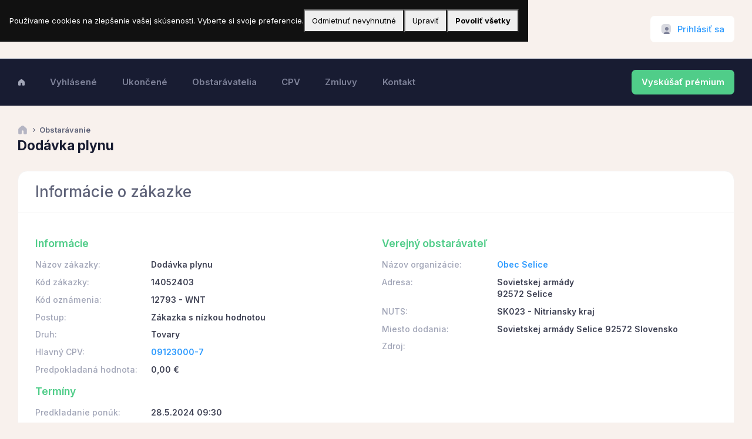

--- FILE ---
content_type: text/html;charset=UTF-8
request_url: https://www.verejnesutaze.sk/tender/1245325/
body_size: 10497
content:


<!DOCTYPE html>
<html lang="sk">

<head>
    <title>Dodávka plynu - verejné obstarávanie</title>
    <meta charset="utf-8" />
    <meta name="description" content="Verejné obstarávanie Dodávka plynu verejné súťaž" />
    <meta name="keywords" content="09123000-7, Zákazka s nízkou hodnotou, Tovary, verejná zákazka" />
    <meta name="viewport" content="width=device-width, initial-scale=1" />
    <meta property="og:locale" content="sk_SK" />
    <meta property="og:type" content="article" />
    <meta property="og:title" content="Dodávka plynu - verejné obstarávanie" />
    <meta property="og:url" content="https://www.verejnesutaze.sk" />
    <meta property="og:site_name" content="Verejné súťaže" />
    <meta property="og:image" content="https://www.verejnesutaze.sk/img/OfficeMeeting2.png" />

    
    <link rel="canonical" href="https://www.verejnesutaze.sk/tender/1245325/" />
    
    <link rel="shortcut icon" href="/favicon.ico" />

    
    <link rel="stylesheet" href="https://fonts.googleapis.com/css?family=Inter:300,400,500,600,700" />
    

              
      
    

    
    <link href="https://cdn.verejnesutaze.sk/assets/plugins/global/plugins.bundle.css" rel="stylesheet" type="text/css" />
    <link href="https://cdn.verejnesutaze.sk/assets/css/style.bundle.css" rel="stylesheet" type="text/css" />
    

    <!-- Google Tag Manager -->
    <script>(function(w,d,s,l,i){w[l]=w[l]||[];w[l].push({'gtm.start':
    new Date().getTime(),event:'gtm.js'});var f=d.getElementsByTagName(s)[0],
    j=d.createElement(s),dl=l!='dataLayer'?'&l='+l:'';j.async=true;j.src=
    'https://www.googletagmanager.com/gtm.js?id='+i+dl;f.parentNode.insertBefore(j,f);
    })(window,document,'script','dataLayer','GTM-KZ9HRKV6');</script>
    <!-- End Google Tag Manager -->	    

    
    <script src="https://cdn.jsdelivr.net/npm/axios/dist/axios.min.js"></script>
    <script src="https://cdn.jsdelivr.net/npm/vue@3.2.13/dist/vue.global.prod.js"></script>

    <link href="https://cdn.jsdelivr.net/npm/vue-select@3.16.0/dist/vue-select.css" rel="stylesheet">
    <script src="https://cdn.jsdelivr.net/npm/vue-select@3.16.0/dist/vue-select.min.js"></script>
    
</head>

   


<body id="kt_app_body" data-kt-app-header-stacked="true" data-kt-app-header-primary-enabled="true" data-kt-app-header-secondary-enabled="true" data-kt-app-toolbar-enabled="true" class="app-default">


<script>var defaultThemeMode = "light"; var themeMode; if ( document.documentElement ) { if ( document.documentElement.hasAttribute("data-bs-theme-mode")) { themeMode = document.documentElement.getAttribute("data-bs-theme-mode"); } else { if ( localStorage.getItem("data-bs-theme") !== null ) { themeMode = localStorage.getItem("data-bs-theme"); } else { themeMode = defaultThemeMode; } } if (themeMode === "system") { themeMode = window.matchMedia("(prefers-color-scheme: dark)").matches ? "dark" : "light"; } document.documentElement.setAttribute("data-bs-theme", themeMode); }</script>



<div class="d-flex flex-column flex-root app-root" id="kt_app_root">
    
    <div class="app-page flex-column flex-column-fluid" id="kt_app_page">
        
        
        


<div id="kt_app_header" class="app-header mb-6 mb-lg-10">
    
    <div class="app-header-primary" data-kt-sticky="true" data-kt-sticky-activate="{default: false, lg: true}" data-kt-sticky-name="app-header-primary-sticky" data-kt-sticky-offset="{default: false, lg: '300px'}">
        
        <div class="app-container container-xxl d-flex align-items-stretch justify-content-between">
            
            <div class="d-flex align-items-center d-lg-none ms-n2 me-2" title="Show sidebar menu">
                <div class="btn btn-icon btn-active-color-primary w-35px h-35px" id="kt_app_header_menu_toggle">
                    <i class="ki-duotone ki-abstract-14 fs-2">
                        <span class="path1"></span>
                        <span class="path2"></span>
                    </i>
                </div>
            </div>
            
            
            <div class="d-flex align-items-center flex-grow-1 flex-lg-grow-0 me-lg-15">
                <a href="/">
                    <img alt="Logo" src="https://cdn.verejnesutaze.sk/assets/media/logos/verejne-sutaze-small.png" class="h-25px d-sm-none" />
                    <img alt="Logo" src="https://cdn.verejnesutaze.sk/assets/media/logos/verejne-sutaze.png" class="h-40px d-none d-sm-inline app-sidebar-logo-default theme-light-show" />
                    <img alt="Logo" src="https://cdn.verejnesutaze.sk/assets/media/logos/verejne-sutaze-dark.png" class="h-40px d-none d-sm-inline app-sidebar-logo-default theme-dark-show" />
                </a>
            </div>
            
            
            <div class="app-navbar flex-shrink-0">
                
                
                
                

                
                    
                

                
                      
                

                
                

    <div class="app-navbar-item ms-3 ms-lg-6">
        <!--begin::Menu wrapper-->
        <div class="btn btn-flex btn-sm custom-btn h-35px h-lg-45px position-relative" id="kt_drawer_chat_toggle">
            <i class="ki-duotone ki-user-square fs-2">
            <i class="path1"></i>
            <i class="path2"></i>
            <i class="path3"></i>
            </i>&nbsp;<a href="/prihlasenie/" id="LoginButton" class="fs-5">Prihlásiť sa</a>
            
        </div>
        <!--end::Menu wrapper-->
    </div>

    		

<div class="modal fade" tabindex="-1" id="LoginModal">
	<div class="modal-dialog modal-dialog-scrollable modal-xl">
		<div class="modal-content">
			<div class="modal-header">
				<h5 class="modal-title">Prihlásenie</h5>

				<!--begin::Close-->
				<div class="btn btn-icon btn-sm btn-active-light-primary ms-2" data-bs-dismiss="modal" aria-label="Close">
					<span class="ki-outline ki-cross-square fs-2x"></span>
				</div>
				<!--end::Close-->
			</div>

			<div class="modal-body">		
		
					

						
			</div>

			

		</div>
	</div>
</div>


   
                
                
            </div>
            
        </div>
        
    </div>
    
    
    <div class="app-header-secondary">
        
        <div class="app-container container-xxl d-flex align-items-stretch">
            
            <div class="d-flex flex-stack flex-row-fluid" id="kt_app_header_wrapper">
                
                <div class="">
                    


<div class="app-header-menu app-header-mobile-drawer align-items-stretch" data-kt-drawer="true" data-kt-drawer-name="app-header-menu" data-kt-drawer-activate="{default: true, lg: false}" data-kt-drawer-overlay="true" data-kt-drawer-width="250px" data-kt-drawer-direction="start" data-kt-drawer-toggle="#kt_app_header_menu_toggle" data-kt-swapper="true" data-kt-swapper-mode="{default: 'append', lg: 'prepend'}" data-kt-swapper-parent="{default: '#kt_app_body', lg: '#kt_app_header_wrapper'}">
    
    <div class="menu menu-rounded menu-active-bg menu-state-primary menu-column menu-lg-row menu-title-gray-700 menu-icon-gray-500 menu-arrow-gray-500 menu-bullet-gray-500 my-5 my-lg-0 align-items-stretch fw-semibold px-2 px-lg-0" id="kt_app_header_menu" data-kt-menu="true">
        
        

            
            <div class="menu-item  menu-lg-down-accordion me-0 me-lg-2">

                
                

                    <a class="menu-link" href="/">
                        <span class="menu-title">
                            <i class="ki-duotone ki-home"></i>
                        </span>
                        <span class="menu-arrow d-lg-none"></span>
                    </a>                    

                
                

            </div>
            
        

            
            <div class="menu-item  menu-lg-down-accordion me-0 me-lg-2">

                
                
                    
                    <a class="menu-link" href="/vyhlasene-obstaravania/">
                        <span class="menu-title">Vyhlásené</span>
                        <span class="menu-arrow d-lg-none"></span>
                    </a>

                
                

            </div>
            
        

            
            <div class="menu-item  menu-lg-down-accordion me-0 me-lg-2">

                
                
                    
                    <a class="menu-link" href="/ukoncene-obstaravania/">
                        <span class="menu-title">Ukončené</span>
                        <span class="menu-arrow d-lg-none"></span>
                    </a>

                
                

            </div>
            
        

            
            <div class="menu-item  menu-lg-down-accordion me-0 me-lg-2">

                
                
                    
                    <a class="menu-link" href="/obstaravatelia/">
                        <span class="menu-title">Obstarávatelia</span>
                        <span class="menu-arrow d-lg-none"></span>
                    </a>

                
                

            </div>
            
        

            
            <div class="menu-item  menu-lg-down-accordion me-0 me-lg-2">

                
                
                    
                    <a class="menu-link" href="/cpv-kody/">
                        <span class="menu-title">CPV</span>
                        <span class="menu-arrow d-lg-none"></span>
                    </a>

                
                

            </div>
            
        

            
            <div class="menu-item  menu-lg-down-accordion me-0 me-lg-2">

                
                
                    
                    <a class="menu-link" href="/zmluvy/">
                        <span class="menu-title">Zmluvy</span>
                        <span class="menu-arrow d-lg-none"></span>
                    </a>

                
                

            </div>
            
        

            
            <div class="menu-item  menu-lg-down-accordion me-0 me-lg-2">

                
                
                    
                    <a class="menu-link" href="/kontakt/">
                        <span class="menu-title">Kontakt</span>
                        <span class="menu-arrow d-lg-none"></span>
                    </a>

                
                

            </div>
            
        
      
    </div>
    
</div>
    


                </div>
                
                
                
                    <a href="/premium-ucet/" class="btn btn-flex btn-sm fw-bold btn-success py-3 fs-5 d-none d-sm-none d-md-none d-lg-block">Vyskúšať prémium</a>
                

            </div>
            
        </div>
        
    </div>
    
</div>



        

        
        <div class="app-wrapper flex-column flex-row-fluid" id="kt_app_wrapper">    

			
			<div id="kt_app_toolbar" class="app-toolbar align-items-center">            
                


<div id="kt_app_toolbar_container" class="app-container container-xxl">
    
    <div class="d-flex flex-stack flex-row-fluid">
        
        <div class="d-flex flex-column flex-row-fluid">
            
            

            <ul class="breadcrumb breadcrumb-separatorless fw-semibold mb-1">
                <!--begin::Item-->
                <li class="breadcrumb-item text-gray-700 fw-bold lh-1">
                    <a href="/" class="text-white">
                        <i class="ki-duotone ki-home fs-3 text-gray-400"></i>
                    </a>
                </li>
                <!--end::Item-->
                <!--begin::Item-->
                <li class="breadcrumb-item">
                    <i class="ki-duotone ki-right fs-7 text-gray-700 mx-n1 lh-0"></i>
                </li>
                <!--end::Item-->

                

                <!--begin::Item-->
                <li class="breadcrumb-item text-gray-700 fw-bold lh-1">Obstarávanie</li>
                <!--end::Item-->

            </ul>
            

            
            <div class="page-title d-flex align-items-center me-3">
                
                
                    <h1 class="page-heading d-flex text-dark fw-bolder fs-1 flex-column justify-content-center my-0">Dodávka plynu</h1>
                
                
            </div>
            

        </div>
        
        
        
        
        

    </div>
    
</div>
    


            </div>    
            

            
            <div class="app-container container-xxl d-flex">

                
                <div class="app-main flex-column flex-row-fluid" id="kt_app_main">
                    
                    
                    <div class="d-flex flex-column flex-column-fluid">

                        
                        <div id="kt_app_content" class="app-content px-0">

						
						

<div class="card mb-5">

    

        <div class="card-header card-header-stretch">
            <h2 class="card-title fs-2x text-gray-700">Informácie o zákazke</h2>
            <div class="card-toolbar">

                
                
            </div>
        </div>

    

    <div class="card-body">
        



<div class="row">

    <div class="col-md-6">

        <h3 class="text-success mb-5 mt-5">Informácie</h3>

        <div class="row mb-3">
            <span class="col-lg-4 fs-6 fw-semibold text-muted">Názov zákazky:</span>
            <span class="col-lg-8 fs-6 fw-bold text-gray-800">Dodávka plynu</span>            
        </div>        

        <div class="row mb-3">
            <span class="col-lg-4 fs-6 fw-semibold text-muted">Kód zákazky:</span>
            <span class="col-lg-8 fs-6 fw-bold text-gray-800">14052403</span>            
        </div>

        
            <div class="row mb-3">
                <span class="col-lg-4 fs-6 fw-semibold text-muted">Kód oznámenia:</span>
                <span class="col-lg-8 fs-6 fw-bold text-gray-800">12793 - WNT </span>            
            </div>
        

        <div class="row mb-3">
            <span class="col-lg-4 fs-6 fw-semibold text-muted">Postup:</span>
            <span class="col-lg-8 fs-6 fw-bold text-gray-800">Zákazka s nízkou hodnotou</span>            
        </div>
        
        <div class="row mb-3">
            <span class="col-lg-4 fs-6 fw-semibold text-muted">Druh:</span>
            <span class="col-lg-8 fs-6 fw-bold text-gray-800">Tovary</span>            
        </div>

        
            
            <div class="row mb-3">
                <span class="col-lg-4 fs-6 fw-semibold text-muted">Hlavný CPV:</span>
                <span class="col-lg-8 fs-6 fw-bold text-gray-800"><a href="/cpv/09123000-7/">09123000-7</a></span>      
            </div>

            

        <div class="row mb-3">
            <span class="col-lg-4 fs-6 fw-semibold text-muted">Predpokladaná hodnota:</span>
            <span class="col-lg-8 fs-6 fw-bold text-gray-800">0,00 €</span>      
        </div>
        
        <h3 class="text-success  mb-5 mt-5">Termíny</h3>

        <div class="row mb-3">
            <span class="col-lg-4 fs-6 fw-semibold text-muted">Predkladanie ponúk:</span>
            <span class="col-lg-8 fs-6 fw-bold text-gray-800">28.5.2024 09:30</span>      
        </div>

        <div class="row mb-3">
            <span class="col-lg-4 fs-6 fw-semibold text-muted">Vyhlásenie:</span>
            <span class="col-lg-8 fs-6 fw-bold text-gray-800">15.5.2024</span>      
        </div>

    </div>

    <div class="col-md-6">

        <h3 class="text-success mb-5 mt-5">Verejný obstarávateľ</h3>

        <div class="row mb-3">
            <span class="col-lg-4 fs-6 fw-semibold text-muted">Názov organizácie:</span>
            <span class="col-lg-8 fs-6 fw-bold text-gray-800"><a href="/obstaravatel/00306151/">Obec Selice</a></span>            
        </div>

        

            <div class="row mb-3">
                <span class="col-lg-4 fs-6 fw-semibold text-muted">Adresa:</span>
                <span class="col-lg-8 fs-6 fw-bold text-gray-800">Sovietskej armády<br>92572 Selice</span>            
            </div>            

        

        <div class="row mb-3">
            <span class="col-lg-4 fs-6 fw-semibold text-muted">NUTS:</span>
            <span class="col-lg-8 fs-6 fw-bold text-gray-800">SK023 - Nitriansky kraj</span>            
        </div>
        
        <div class="row mb-3">
            <span class="col-lg-4 fs-6 fw-semibold text-muted">Miesto dodania:</span>
            <span class="col-lg-8 fs-6 fw-bold text-gray-800">Sovietskej armády Selice 92572 Slovensko</span>            
        </div>
        
        <div class="row mb-3">
            <span class="col-lg-4 fs-6 fw-semibold text-muted">Zdroj:</span>
            <span class="col-lg-8 fs-6 fw-bold text-gray-800"></span>
        </div>

                


    </div>

</div>




    <div class="row">

        <div class="col-md-12">

            <h3 class="text-success mb-5 mt-5">Popis</h3>

            <span class="col-lg-12 fs-6  text-gray-800">Zabezpečenie dodávky zemného plynu pre obec Selice v množstve 635,607 MWh za obdobie 36 mesiacov.</span>        

        </div>

    </div>



    </div>

    
    
</div>



<div class="card p-lg-5 mb-5">

    

    <div class="card-body">
        

  

<div class="row">

    <div class="col-md-12">

        <h3 class="text-success mb-5 mt-5">Linky a dokumenty</h3>

        

            <div class="row mb-3">
                <span class="col-lg-2 fs-6 fw-semibold text-muted">Zákazka:</span>
                <span class="col-lg-10 fs-6 fw-bold text-gray-800"><a href="https://www.uvo.gov.sk/vyhladavanie-zakaziek/detail/505936">Dodávka plynu</a></span>                                                                                       
            </div>

            <div class="row mb-3">
                <span class="col-lg-2 fs-6 fw-semibold text-muted">Profil obstarávateľa:</span>
                <span class="col-lg-10 fs-6 fw-bold text-gray-800"><a href="https://www.uvo.gov.sk/vyhladavanie/vyhladavanie-profilov/detail/4248">Obec Selice</a></span>                                                                                       
            </div>        

        
    </div>

</div>



    </div>

    
    
</div>



<div class="card p-lg-5 mb-5">

    

    <div class="card-body">
        

                   

        <div class="row">

            <div class="col-md-12">

                <h3 class="text-success mb-5 mt-5">Vestník</h3>

                <span class="col-lg-12 fs-6 text-gray-800">
                    <style>         
                        ul.notice-list li::before {content: unset !important; color: transparent; display: inline-block; width: unset;} 
                        ul.notice-list {list-style: none; margin-top: unset; margin-bottom: unset; padding-bottom: 10px; padding-left: 15px;} 
                        .list-title {margin-bottom: unset;             border: none;             font-size: 14px;             color: #6495d5;             font-weight: bold;             padding-left: 0;             padding-top: 12px;         }                  
                        .list-sub-title {color: black;             font-weight: bold;             padding-top: 12px;         }                  /*#output-container > 
                        ul:first-of-type {             padding-bottom: 50px;         }*/                  .title {             margin-bottom: 5px;         }         
                        .id {padding-bottom: 30px;}         
                        #output-container {padding-bottom: 30px;}     
                    </style>    
                    <h3 class="title">Výzva na predkladanie ponúk</h3> 
<div class="id">
  Identifikátor ÚVO: 1291066 
</div> 
<div class="list-title">
  1. Základné údaje 
</div> 
<ul class="notice-list"> 
 <li>Organizácia: Obec Selice (ID: 70595)</li> 
 <li>Zákazka: Dodávka plynu (ID: 505936)</li> 
 <li>Typ formulára: Súťaž</li> 
 <li>Verzia oznámenia : 01</li> 
 <li>Podtyp oznámenia: PF-SUTAZ-3</li> 
</ul> 
<div class="list-title">
  2. Organizácie 
</div> 
<ul class="notice-list"> 
 <li> 
  <div class="list-sub-title">
    2.1 Organizácie 
  </div></li> 
 <li> 
  <div class="list-sub-title">
    2.1.1 Zoznam organizácii uvedených v oznámení 
  </div></li> 
 <li> 
  <div class="list-sub-title">
    Zoznam organizácii uvedených v oznámení 
  </div></li> 
 <li> 
  <div class="list-sub-title">
    Základné údaje o organizácii 
  </div></li> 
 <li>Názov organizácie: Úrad pre verejné obstarávanie</li> 
 <li>IČO: 31797903</li> 
 <li>DIČ: 2021511008</li> 
 <li> 
  <div class="list-sub-title">
    Adresa 
  </div></li> 
 <li>Ulica: Ružová dolina</li> 
 <li>Číslo: 10</li> 
 <li>Mesto: Bratislava - mestská časť Ružinov</li> 
 <li>PSČ: 82109</li> 
 <li>Nižšia územná jednotka krajiny: Bratislavský kraj</li> 
 <li>Krajina: Slovensko</li> 
 <li> 
  <div class="list-sub-title">
    Kontaktné údaje 
  </div></li> 
 <li>E-mail: info@uvo.gov.sk</li> 
 <li>Telefónne číslo: +421250264111</li> 
 <li> 
  <div class="list-sub-title">
    Zoznam organizácii uvedených v oznámení 
  </div></li> 
 <li> 
  <div class="list-sub-title">
    Základné údaje o organizácii 
  </div></li> 
 <li>Názov organizácie: Obec Selice</li> 
 <li>IČO: 00306151</li> 
 <li>DIČ: 2021024038</li> 
 <li> 
  <div class="list-sub-title">
    Adresa 
  </div></li> 
 <li>Ulica: Sovietskej armády</li> 
 <li>Číslo: 1131</li> 
 <li>Mesto: Selice</li> 
 <li>PSČ: 92572</li> 
 <li>Nižšia územná jednotka krajiny: Nitriansky kraj</li> 
 <li>Krajina: Slovensko</li> 
 <li> 
  <div class="list-sub-title">
    Kontaktné údaje 
  </div></li> 
 <li>E-mail: info@ceveo.sk</li> 
 <li>Telefónne číslo: +944729188</li> 
 <li> 
  <div class="list-sub-title">
    Informácie týkajúce sa výlučne kupujúceho 
  </div></li> 
 <li>Hlavný kupujúci: áno</li> 
</ul> 
<div class="list-title">
  3. Kupujúci a poskytovateľ služieb 
</div> 
<ul class="notice-list"> 
 <li> 
  <div class="list-sub-title">
    3.1 Kupujúci 
  </div></li> 
 <li> 
  <div class="list-sub-title">
    3.1.1 Kupujúci 
  </div></li> 
 <li> 
  <div class="list-sub-title">
    Základné údaje o kupujúcom 
  </div></li> 
 <li>ID kupujúceho : ORG-0002 (Obec Selice)</li> 
 <li>Typ kupujúceho podľa právnych predpisov: Miestny orgán</li> 
 <li>Profil kupujúceho (URL): https://www.uvo.gov.sk/vyhladavanie/vyhladavanie-profilov/detail/4248</li> 
 <li> 
  <div class="list-sub-title">
    Poskytovatelia služieb 
  </div></li> 
 <li> 
  <div class="list-sub-title">
    Poskytovatelia služieb 
  </div></li> 
 <li>ID poskytovateľa služieb: ORG-0001 (Úrad pre verejné obstarávanie)</li> 
 <li>Typ poskytovateľa služieb: TED eSender</li> 
</ul> 
<div class="list-title">
  4. Postup 
</div> 
<ul class="notice-list"> 
 <li> 
  <div class="list-sub-title">
    4.1 Účel 
  </div></li> 
 <li> 
  <div class="list-sub-title">
    4.1.1 Predchádzajúce oznámenie 
  </div></li> 
 <li>Predchádzajúce oznámenie: </li> 
 <li> 
  <div class="list-sub-title">
    4.1.2 Opis 
  </div></li> 
 <li>Referenčné číslo: 14052403</li> 
 <li>Názov: Dodávka plynu</li> 
 <li>Opis: Zabezpečenie dodávky zemného plynu pre obec Selice v množstve 635,607 MWh za obdobie 36 mesiacov.</li> 
 <li>Druh zákazky: Tovary</li> 
 <li> 
  <div class="list-sub-title">
    4.1.3 Rozsah obstarávania 
  </div></li> 
 <li> 
  <div class="list-sub-title">
    Informácie o hlavnej klasifikácii predmetu zákazky 
  </div></li> 
 <li>Typ klasifikácie: Spoločný slovník obstarávania</li> 
 <li>Hlavný CPV kód: Zemný plyn</li> 
 <li> 
  <div class="list-sub-title">
    Informácie o dodatočnej klasifikácii predmetu zákazky 
  </div></li> 
 <li> 
  <div class="list-sub-title">
    Informácie o dodatočnej klasifikácii predmetu zákazky 
  </div></li> 
 <li>Typ klasifikácie: Spoločný slovník obstarávania</li> 
 <li> 
  <div class="list-sub-title">
    4.2 Informácie o postupe 
  </div></li> 
 <li> 
  <div class="list-sub-title">
    4.2.1 Postup 
  </div></li> 
 <li>Druh postupu: Iný jednofázový postup</li> 
 <li> 
  <div class="list-sub-title">
    4.3 Informácie o predkladaní ponúk na časti 
  </div></li> 
 <li> 
  <div class="list-sub-title">
    4.3.1 Maximálny počet častí 
  </div></li> 
 <li>Maximálny počet častí, pre ktoré môže jeden uchádzač predložiť ponuku(-y).: 1</li> 
</ul> 
<div class="list-title">
  5. Časti 
</div> 
<ul class="notice-list"> 
 <li> 
  <div class="list-sub-title">
    5.1 Informácie o časti 
  </div></li> 
 <li> 
  <div class="list-sub-title">
    5.1.1 Časť 
  </div></li> 
 <li>Názov: Dodávka zemného plynu</li> 
 <li> 
  <div class="list-sub-title">
    Účel 
  </div></li> 
 <li> 
  <div class="list-sub-title">
    Opis časti 
  </div></li> 
 <li>Názov : Dodávka zemného plynu</li> 
 <li>Opis: Predmetom obstarávania pre potreby verejného obstarávania je dodávka plynu vrátane prepravy, skladovania, distribúcie, prevzatia zodpovednosti dodávateľa za odchýlku a všetkých súvisiacich služieb v kvalite zodpovedajúcej príslušným normám a za dodržania platných právnych predpisov SR. Pravidelne realizovaná pre odberné miesta s celkovým predpokladaným objemom spotreby 635,607 MWh za 36 mesiacov, podľa odberných miest bližšie špecifikovaných v Prílohe č. 1 Odberné miesta plyn špecifikácie.</li> 
 <li>Druh zákazky: Tovary</li> 
 <li> 
  <div class="list-sub-title">
    Rozsah obstarávania 
  </div></li> 
 <li> 
  <div class="list-sub-title">
    Informácie o hlavnej klasifikácii predmetu zákazky 
  </div></li> 
 <li>Typ klasifikácie: Spoločný slovník obstarávania</li> 
 <li>Hlavný CPV kód: Zemný plyn</li> 
 <li> 
  <div class="list-sub-title">
    Informácie o dodatočnej klasifikácii predmetu zákazky 
  </div></li> 
 <li> 
  <div class="list-sub-title">
    Informácie o dodatočnej klasifikácii predmetu zákazky 
  </div></li> 
 <li>Typ klasifikácie: Spoločný slovník obstarávania</li> 
 <li> 
  <div class="list-sub-title">
    Informácie o strategickom verejnom obstarávaní 
  </div></li> 
 <li> 
  <div class="list-sub-title">
    Informácie o strategickom verejnom obstarávaní 
  </div></li> 
 <li> 
  <div class="list-sub-title">
    Informácie o strategickom verejnom obstarávaní 
  </div></li> 
 <li>Strategické verejné obstarávanie: Žiadne</li> 
 <li> 
  <div class="list-sub-title">
    Finančné prostriedky EÚ 
  </div></li> 
 <li>Finančné prostriedky EÚ: Obstarávanie nie je financované z fondov EÚ</li> 
 <li> 
  <div class="list-sub-title">
    Informácie o rámcovej dohode a dynamickom nákupnom systéme 
  </div></li> 
 <li>Rámcová dohoda: Žiadna</li> 
 <li>Dynamický nákupný systém: Žiadny</li> 
 <li> 
  <div class="list-sub-title">
    Informácie o rámcovej dohode 
  </div></li> 
 <li>Kategórie: Kategórie kupujúcich</li> 
 <li> 
  <div class="list-sub-title">
    Súťažné podmienky 
  </div></li> 
 <li> 
  <div class="list-sub-title">
    Kritériá na vyhodnotenie ponúk 
  </div></li> 
 <li> 
  <div class="list-sub-title">
    Zoznam kritérií 
  </div></li> 
 <li> 
  <div class="list-sub-title">
    Zoznam kritérií 
  </div></li> 
 <li>Typ kritéria na vyhodnotenie ponúk: Cena</li> 
 <li>Názov kritéria na vyhodnotenie ponúk: Celková cena za predpokladané množstvo dodávky plynu </li> 
 <li> 
  <div class="list-sub-title">
    Ďalšie požiadavky 
  </div></li> 
 <li> 
  <div class="list-sub-title">
    Informácie o vyhradenom verejnom obstarávaní 
  </div></li> 
 <li> 
  <div class="list-sub-title">
    Informácie o vyhradenom verejnom obstarávaní 
  </div></li> 
 <li>Vyhradená účasť: Žiadne</li> 
 <li> 
  <div class="list-sub-title">
    Požiadavky na plnenie zmluvy 
  </div></li> 
 <li>Plnenie zmluvy sa musí vykonať v&nbsp;rámci programov chránených pracovísk.: Nie</li> 
 <li>Elektronická fakturácia: Povinná</li> 
 <li> 
  <div class="list-sub-title">
    Informácie o predkladaní ponúk alebo žiadostí o účasť 
  </div></li> 
 <li> 
  <div class="list-sub-title">
    Lehota I 
  </div></li> 
 <li>Lehota na predkladanie ponúk (dátum): 28.05.2024</li> 
 <li>Lehota na predkladanie ponúk (čas): 09:30</li> 
 <li> 
  <div class="list-sub-title">
    Jazyk na predkladanie dokumentov 
  </div></li> 
 <li>Jazyky, v&nbsp;ktorých možno predložiť ponuky: SLK, CES</li> 
 <li> 
  <div class="list-sub-title">
    Informácie o otváraní ponúk 
  </div></li> 
 <li>Dátum otvárania ponúk: 28.05.2024</li> 
 <li>Čas otvárania ponúk: 09:35</li> 
 <li>Miesto otvárania ponúk: EPVO - IS EVO</li> 
 <li> 
  <div class="list-sub-title">
    Spôsob predkladania ponúk alebo žiadostí o účasť 
  </div></li> 
 <li>Elektronické predkladanie ponúk: Povolené</li> 
 <li>Adresa na predkladanie ponúk (URL): https://www.isepvo.sk/</li> 
 <li> 
  <div class="list-sub-title">
    Informácie o súťažných podkladoch 
  </div></li> 
 <li> 
  <div class="list-sub-title">
    Informácie o súťažných podkladoch 
  </div></li> 
 <li>Obmedzený prístup k súťažným podkladom: Prístup k určitým súťažným podkladom je obmedzený</li> 
 <li>Úradný jazyk súťažných podkladov: slovenčina</li> 
 <li>Obmedzený prístup k súťažným podkladom (URL): https://www.isepvo.sk/</li> 
 <li> 
  <div class="list-sub-title">
    Komunikačný kanál ad hoc 
  </div></li> 
 <li>Názov elektronického prostriedku: IS EVO</li> 
 <li> 
  <div class="list-sub-title">
    Preskúmanie 
  </div></li> 
 <li> 
  <div class="list-sub-title">
    Organizácia pre preskúmanie 
  </div></li> 
 <li>ID organizácie zodpovednej za preskúmanie: ORG-0001 (Úrad pre verejné obstarávanie)</li> 
 <li> 
  <div class="list-sub-title">
    Organizácia poskytujúca informácie o preskúmaní 
  </div></li> 
 <li>ID poskytovateľa informácií o preskúmaní: ORG-0001 (Úrad pre verejné obstarávanie)</li> 
</ul>
                </span>        

            </div>

        </div>

        

    </div>

    
    
</div>



                        </div>
                        

                    </div>
                    

                    
                    

<div id="kt_app_footer" class="app-footer d-flex flex-column flex-md-row align-items-center flex-center flex-md-stack pb-2 pb-lg-4">
    
    <div class="text-dark order-2 order-md-1 fs-5">
        <span class="text-muted fw-semibold me-1">&copy;2024</span>
        <a href="https://www.ebiz.sk" target="_blank" class="text-gray-600 fw-semibold text-hover-primary">eBIZ a.s.</a>
    </div>
    
    
    <ul class="menu menu-gray-600 menu-hover-primary fw-semibold order-1 fs-5">
        <li class="menu-item px-2">
            <a href="https://www.eProcurement.sk" target="_blank" class="menu-link px-2">eProcurement</a>
        </li>        
        <li class="menu-item px-2">
            <a href="https://www.ezakazky.sk" target="_blank" class="menu-link px-2">eZakazky</a>
        </li>
        <li class="menu-item px-2">
            <a href="https://www.eaukcie.sk" target="_blank" class="menu-link px-2">eAukcie</a>
        </li>
    </ul>
    
</div>


                    

                </div>
                
        </div>
        

    
    </div>        


</div>




<script>var hostUrl = "https://cdn.verejnesutaze.sk/assets/";</script>


<script src="https://cdn.verejnesutaze.sk/assets/plugins/global/plugins.bundle.js"></script>
<script src="https://cdn.verejnesutaze.sk/assets/js/scripts.bundle.js"></script>




<script src="https://cdn.verejnesutaze.sk/assets/plugins/custom/fullcalendar/fullcalendar.bundle.js"></script>







<script src="https://cdn.verejnesutaze.sk/assets/js/widgets.bundle.js"></script>
<script src="https://cdn.verejnesutaze.sk/assets/js/custom/widgets.js"></script>









<script>
    $('#LoginModal').on('show.bs.modal', function (e) {
        $(this).find('.modal-body').load(e.relatedTarget.href);
    });    
</script>






<!-- Global site tag (gtag.js) - Google Analytics -->
<script async src="https://www.googletagmanager.com/gtag/js?id=G-3VMY0PDF79"></script>
<script>
	window.dataLayer = window.dataLayer || [];
	function gtag(){dataLayer.push(arguments);}
	gtag('js', new Date());	
	gtag('config', 'G-3VMY0PDF79');
</script>
<div id="cc-banner" style="position:fixed;inset:auto 0 0 0; background:#111; color:#fff; padding:16px; z-index:99999; display:none;">
    <div style="max-width:900px;margin:0 auto; display:flex; gap:12px; align-items:center; flex-wrap:wrap;">
      <div style="flex:1 1 420px;">
        Používame cookies na zlepšenie vašej skúsenosti. Vyberte si svoje preferencie. 
        
      </div>
      <button id="cc-reject" style="padding:8px 12px;">Odmietnuť nevyhnutné</button>
      <button id="cc-customize" style="padding:8px 12px;">Upraviť</button>
      <button id="cc-accept" style="padding:8px 12px; font-weight:700;">Povoliť všetky</button>
    </div>
  </div>
  
  <!-- Simple modal for customization -->
  <div id="cc-modal" style="position:fixed; inset:0; background:rgba(0,0,0,.6); display:none; z-index:100000;">             
    <div style="background:#fff; color:#111; max-width:560px; margin:10vh auto; padding:20px; border-radius:8px;">
      <h3>Nastavenia cookies</h3>
      <label style="display:block; margin:.6rem 0; opacity:.7;">    
        <input type="checkbox" checked disabled> Nevyhnutné (vždy povolené)
      </label>
      
      <label style="display:block; margin:.6rem 0;">
        <input type="checkbox" id="cc-analytics"> Analytické
      </label>
      
      <div style="display:flex; gap:8px; justify-content:flex-end; margin-top:12px;">
        <button id="cc-save">Uložiť</button>
        <button id="cc-cancel">Zrušiť</button>
      </div>
    </div>
  </div>
  
  <script>
  (function(){
    const KEY = "COOKIE-CONSENT";
    const VERSION = "1.1"; // bump if your policy changes to re-prompt users
  
    function getConsent(){
        try {
            const cookies = document.cookie.split('; ');
            const consentCookie = cookies.find(cookie => cookie.startsWith(KEY + '='));
            if (!consentCookie) return null;
            return JSON.parse(decodeURIComponent(consentCookie.split('=')[1]));       
        } catch (e) {
            return null;
        }
    }
    
    function showBannerIfNeeded(){
      const c = getConsent();
      console.log(c);
      if(!c || c.v !== VERSION){ 
        document.getElementById('cc-banner').style.display='block';
      }
    }
    async function saveConsent(opts){
      // call CF endpoint to set a first-party cookie server-side
      await fetch('/consent.cfm', {
        method:'POST',
        headers:{'Content-Type':'application/json'},
        body: JSON.stringify(opts)
      });
      // Optionally load scripts immediately after grant:
      if (opts.analytics) { loadAnalytics(); }
      if (opts.marketing) { loadMarketing(); }
    }
  
    // Example lazy loaders (only run after consent)
    function loadAnalytics(){
      if (window.__analyticsLoaded) return;
      window.__analyticsLoaded = true;
      // Example: Google Tag (gtag.js)
      const s = document.createElement('script');
      s.src = "https://www.googletagmanager.com/gtag/js?id=G-3VMY0PDF79";
      s.async = true;
      document.head.appendChild(s);
      window.dataLayer = window.dataLayer || [];
      function gtag(){ dataLayer.push(arguments); } window.gtag = gtag;
      gtag('js', new Date());
      gtag('config', 'G-3VMY0PDF79');
    }

    function loadMarketing(){
      // load your ads/remarketing tags here
    }
  
    // Wire up UI
    const banner = document.getElementById('cc-banner');
    const modal  = document.getElementById('cc-modal');
    document.getElementById('cc-accept').onclick = async () => {
      banner.style.display='none';
      await saveConsent({v:VERSION, ts:new Date().toISOString(), necessary:true, functional:true, analytics:true, marketing:true});
    };
    document.getElementById('cc-reject').onclick = async () => {
      banner.style.display='none';
      await saveConsent({v:VERSION, ts:new Date().toISOString(), necessary:true, functional:false, analytics:false, marketing:false});
    };
    document.getElementById('cc-customize').onclick = () => { modal.style.display='block'; };
    document.getElementById('cc-cancel').onclick = () => { modal.style.display='none'; };
    document.getElementById('cc-save').onclick = async () => {
      modal.style.display='none'; banner.style.display='none';
      const functional = document.getElementById('cc-functional').checked;
      const analytics  = document.getElementById('cc-analytics').checked;
      const marketing  = document.getElementById('cc-marketing').checked;
      await saveConsent({v:VERSION, ts:new Date().toISOString(), necessary:true, functional, analytics, marketing});
    };
  
    showBannerIfNeeded();
  })();
  </script>



</body>


</html>



--- FILE ---
content_type: text/css
request_url: https://cdn.verejnesutaze.sk/assets/plugins/global/plugins.bundle.css
body_size: 46877
content:
.select2-container{box-sizing:border-box;display:inline-block;margin:0;position:relative;vertical-align:middle}.select2-container .select2-selection--single{box-sizing:border-box;cursor:pointer;display:block;height:28px;user-select:none;-webkit-user-select:none}.select2-container .select2-selection--single .select2-selection__rendered{display:block;padding-left:8px;padding-right:20px;overflow:hidden;text-overflow:ellipsis;white-space:nowrap}.select2-container .select2-selection--single .select2-selection__clear{background-color:transparent;border:0;font-size:1em}.select2-container[dir="rtl"] .select2-selection--single .select2-selection__rendered{padding-right:8px;padding-left:20px}.select2-container .select2-selection--multiple{box-sizing:border-box;cursor:pointer;display:block;min-height:32px;user-select:none;-webkit-user-select:none}.select2-container .select2-selection--multiple .select2-selection__rendered{display:inline;list-style:none;padding:0}.select2-container .select2-selection--multiple .select2-selection__clear{background-color:transparent;border:0;font-size:1em}.select2-container .select2-search--inline .select2-search__field{box-sizing:border-box;border:0;font-size:100%;margin-top:5px;margin-left:5px;padding:0;max-width:100%;resize:none;height:18px;vertical-align:bottom;font-family:sans-serif;overflow:hidden;word-break:keep-all}.select2-container .select2-search--inline .select2-search__field::-webkit-search-cancel-button{-webkit-appearance:none}.select2-dropdown{background-color:#fff;border:1px solid #aaa;border-radius:4px;box-sizing:border-box;display:block;position:absolute;left:-100000px;width:100%;z-index:1051}.select2-results{display:block}.select2-results__options{list-style:none;margin:0;padding:0}.select2-results__option{padding:6px;user-select:none;-webkit-user-select:none}.select2-results__option--selectable{cursor:pointer}.select2-container--open .select2-dropdown{left:0}.select2-container--open .select2-dropdown--above{border-bottom:0;border-bottom-left-radius:0;border-bottom-right-radius:0}.select2-container--open .select2-dropdown--below{border-top:0;border-top-left-radius:0;border-top-right-radius:0}.select2-search--dropdown{display:block;padding:4px}.select2-search--dropdown .select2-search__field{padding:4px;width:100%;box-sizing:border-box}.select2-search--dropdown .select2-search__field::-webkit-search-cancel-button{-webkit-appearance:none}.select2-search--dropdown.select2-search--hide{display:none}.select2-close-mask{border:0;margin:0;padding:0;display:block;position:fixed;left:0;top:0;min-height:100%;min-width:100%;height:auto;width:auto;opacity:0;z-index:99;background-color:#fff}.select2-hidden-accessible{border:0 !important;clip:rect(0 0 0 0) !important;-webkit-clip-path:inset(50%) !important;clip-path:inset(50%) !important;height:1px !important;overflow:hidden !important;padding:0 !important;position:absolute !important;width:1px !important;white-space:nowrap !important}.select2-container--default .select2-selection--single{background-color:#fff;border:1px solid #aaa;border-radius:4px}.select2-container--default .select2-selection--single .select2-selection__rendered{color:#444;line-height:28px}.select2-container--default .select2-selection--single .select2-selection__clear{cursor:pointer;float:right;font-weight:700;height:26px;margin-right:20px;padding-right:0}.select2-container--default .select2-selection--single .select2-selection__placeholder{color:#999}.select2-container--default .select2-selection--single .select2-selection__arrow{height:26px;position:absolute;top:1px;right:1px;width:20px}.select2-container--default .select2-selection--single .select2-selection__arrow b{border-color:#888 transparent transparent transparent;border-style:solid;border-width:5px 4px 0 4px;height:0;left:50%;margin-left:-4px;margin-top:-2px;position:absolute;top:50%;width:0}.select2-container--default[dir="rtl"] .select2-selection--single .select2-selection__clear{float:left}.select2-container--default[dir="rtl"] .select2-selection--single .select2-selection__arrow{left:1px;right:auto}.select2-container--default.select2-container--disabled .select2-selection--single{background-color:#eee;cursor:default}.select2-container--default.select2-container--disabled .select2-selection--single .select2-selection__clear{display:none}.select2-container--default.select2-container--open .select2-selection--single .select2-selection__arrow b{border-color:transparent transparent #888 transparent;border-width:0 4px 5px 4px}.select2-container--default .select2-selection--multiple{background-color:#fff;border:1px solid #aaa;border-radius:4px;cursor:text;padding-bottom:5px;padding-right:5px;position:relative}.select2-container--default .select2-selection--multiple.select2-selection--clearable{padding-right:25px}.select2-container--default .select2-selection--multiple .select2-selection__clear{cursor:pointer;font-weight:700;height:20px;margin-right:10px;margin-top:5px;position:absolute;right:0;padding:1px}.select2-container--default .select2-selection--multiple .select2-selection__choice{background-color:#e4e4e4;border:1px solid #aaa;border-radius:4px;box-sizing:border-box;display:inline-block;margin-left:5px;margin-top:5px;padding:0;padding-left:20px;position:relative;max-width:100%;overflow:hidden;text-overflow:ellipsis;vertical-align:bottom;white-space:nowrap}.select2-container--default .select2-selection--multiple .select2-selection__choice__display{cursor:default;padding-left:2px;padding-right:5px}.select2-container--default .select2-selection--multiple .select2-selection__choice__remove{background-color:transparent;border:0;border-right:1px solid #aaa;border-top-left-radius:4px;border-bottom-left-radius:4px;color:#999;cursor:pointer;font-size:1em;font-weight:700;padding:0 4px;position:absolute;left:0;top:0}.select2-container--default .select2-selection--multiple .select2-selection__choice__remove:focus,.select2-container--default .select2-selection--multiple .select2-selection__choice__remove:hover{background-color:#f1f1f1;color:#333;outline:0}.select2-container--default[dir="rtl"] .select2-selection--multiple .select2-selection__choice{margin-left:5px;margin-right:auto}.select2-container--default[dir="rtl"] .select2-selection--multiple .select2-selection__choice__display{padding-left:5px;padding-right:2px}.select2-container--default[dir="rtl"] .select2-selection--multiple .select2-selection__choice__remove{border-left:1px solid #aaa;border-right:0;border-top-left-radius:0;border-bottom-left-radius:0;border-top-right-radius:4px;border-bottom-right-radius:4px}.select2-container--default[dir="rtl"] .select2-selection--multiple .select2-selection__clear{float:left;margin-left:10px;margin-right:auto}.select2-container--default.select2-container--focus .select2-selection--multiple{border:solid #000 1px;outline:0}.select2-container--default.select2-container--disabled .select2-selection--multiple{background-color:#eee;cursor:default}.select2-container--default.select2-container--disabled .select2-selection__choice__remove{display:none}.select2-container--default.select2-container--open.select2-container--above .select2-selection--multiple,.select2-container--default.select2-container--open.select2-container--above .select2-selection--single{border-top-left-radius:0;border-top-right-radius:0}.select2-container--default.select2-container--open.select2-container--below .select2-selection--multiple,.select2-container--default.select2-container--open.select2-container--below .select2-selection--single{border-bottom-left-radius:0;border-bottom-right-radius:0}.select2-container--default .select2-search--dropdown .select2-search__field{border:1px solid #aaa}.select2-container--default .select2-search--inline .select2-search__field{background:0;border:0;outline:0;box-shadow:none;-webkit-appearance:textfield}.select2-container--default .select2-results>.select2-results__options{max-height:200px;overflow-y:auto}.select2-container--default .select2-results__option .select2-results__option{padding-left:1em}.select2-container--default .select2-results__option .select2-results__option .select2-results__group{padding-left:0}.select2-container--default .select2-results__option .select2-results__option .select2-results__option{margin-left:-1em;padding-left:2em}.select2-container--default .select2-results__option .select2-results__option .select2-results__option .select2-results__option{margin-left:-2em;padding-left:3em}.select2-container--default .select2-results__option .select2-results__option .select2-results__option .select2-results__option .select2-results__option{margin-left:-3em;padding-left:4em}.select2-container--default .select2-results__option .select2-results__option .select2-results__option .select2-results__option .select2-results__option .select2-results__option{margin-left:-4em;padding-left:5em}.select2-container--default .select2-results__option .select2-results__option .select2-results__option .select2-results__option .select2-results__option .select2-results__option .select2-results__option{margin-left:-5em;padding-left:6em}.select2-container--default .select2-results__option--group{padding:0}.select2-container--default .select2-results__option--disabled{color:#999}.select2-container--default .select2-results__option--selected{background-color:#ddd}.select2-container--default .select2-results__option--highlighted.select2-results__option--selectable{background-color:#5897fb;color:#fff}.select2-container--default .select2-results__group{cursor:default;display:block;padding:6px}.select2-container--classic .select2-selection--single{background-color:#f7f7f7;border:1px solid #aaa;border-radius:4px;outline:0;background-image:-webkit-linear-gradient(top,#fff 50%,#eee 100%);background-image:-o-linear-gradient(top,#fff 50%,#eee 100%);background-image:linear-gradient(to bottom,#fff 50%,#eee 100%);background-repeat:repeat-x}.select2-container--classic .select2-selection--single:focus{border:1px solid #5897fb}.select2-container--classic .select2-selection--single .select2-selection__rendered{color:#444;line-height:28px}.select2-container--classic .select2-selection--single .select2-selection__clear{cursor:pointer;float:right;font-weight:700;height:26px;margin-right:20px}.select2-container--classic .select2-selection--single .select2-selection__placeholder{color:#999}.select2-container--classic .select2-selection--single .select2-selection__arrow{background-color:#ddd;border:0;border-left:1px solid #aaa;border-top-right-radius:4px;border-bottom-right-radius:4px;height:26px;position:absolute;top:1px;right:1px;width:20px;background-image:-webkit-linear-gradient(top,#eee 50%,#ccc 100%);background-image:-o-linear-gradient(top,#eee 50%,#ccc 100%);background-image:linear-gradient(to bottom,#eee 50%,#ccc 100%);background-repeat:repeat-x}.select2-container--classic .select2-selection--single .select2-selection__arrow b{border-color:#888 transparent transparent transparent;border-style:solid;border-width:5px 4px 0 4px;height:0;left:50%;margin-left:-4px;margin-top:-2px;position:absolute;top:50%;width:0}.select2-container--classic[dir="rtl"] .select2-selection--single .select2-selection__clear{float:left}.select2-container--classic[dir="rtl"] .select2-selection--single .select2-selection__arrow{border:0;border-right:1px solid #aaa;border-radius:0;border-top-left-radius:4px;border-bottom-left-radius:4px;left:1px;right:auto}.select2-container--classic.select2-container--open .select2-selection--single{border:1px solid #5897fb}.select2-container--classic.select2-container--open .select2-selection--single .select2-selection__arrow{background:0;border:0}.select2-container--classic.select2-container--open .select2-selection--single .select2-selection__arrow b{border-color:transparent transparent #888 transparent;border-width:0 4px 5px 4px}.select2-container--classic.select2-container--open.select2-container--above .select2-selection--single{border-top:0;border-top-left-radius:0;border-top-right-radius:0;background-image:-webkit-linear-gradient(top,#fff 0,#eee 50%);background-image:-o-linear-gradient(top,#fff 0,#eee 50%);background-image:linear-gradient(to bottom,#fff 0,#eee 50%);background-repeat:repeat-x}.select2-container--classic.select2-container--open.select2-container--below .select2-selection--single{border-bottom:0;border-bottom-left-radius:0;border-bottom-right-radius:0;background-image:-webkit-linear-gradient(top,#eee 50%,#fff 100%);background-image:-o-linear-gradient(top,#eee 50%,#fff 100%);background-image:linear-gradient(to bottom,#eee 50%,#fff 100%);background-repeat:repeat-x}.select2-container--classic .select2-selection--multiple{background-color:#fff;border:1px solid #aaa;border-radius:4px;cursor:text;outline:0;padding-bottom:5px;padding-right:5px}.select2-container--classic .select2-selection--multiple:focus{border:1px solid #5897fb}.select2-container--classic .select2-selection--multiple .select2-selection__clear{display:none}.select2-container--classic .select2-selection--multiple .select2-selection__choice{background-color:#e4e4e4;border:1px solid #aaa;border-radius:4px;display:inline-block;margin-left:5px;margin-top:5px;padding:0}.select2-container--classic .select2-selection--multiple .select2-selection__choice__display{cursor:default;padding-left:2px;padding-right:5px}.select2-container--classic .select2-selection--multiple .select2-selection__choice__remove{background-color:transparent;border:0;border-top-left-radius:4px;border-bottom-left-radius:4px;color:#888;cursor:pointer;font-size:1em;font-weight:700;padding:0 4px}.select2-container--classic .select2-selection--multiple .select2-selection__choice__remove:hover{color:#555;outline:0}.select2-container--classic[dir="rtl"] .select2-selection--multiple .select2-selection__choice{margin-left:5px;margin-right:auto}.select2-container--classic[dir="rtl"] .select2-selection--multiple .select2-selection__choice__display{padding-left:5px;padding-right:2px}.select2-container--classic[dir="rtl"] .select2-selection--multiple .select2-selection__choice__remove{border-top-left-radius:0;border-bottom-left-radius:0;border-top-right-radius:4px;border-bottom-right-radius:4px}.select2-container--classic.select2-container--open .select2-selection--multiple{border:1px solid #5897fb}.select2-container--classic.select2-container--open.select2-container--above .select2-selection--multiple{border-top:0;border-top-left-radius:0;border-top-right-radius:0}.select2-container--classic.select2-container--open.select2-container--below .select2-selection--multiple{border-bottom:0;border-bottom-left-radius:0;border-bottom-right-radius:0}.select2-container--classic .select2-search--dropdown .select2-search__field{border:1px solid #aaa;outline:0}.select2-container--classic .select2-search--inline .select2-search__field{outline:0;box-shadow:none}.select2-container--classic .select2-dropdown{background-color:#fff;border:1px solid transparent}.select2-container--classic .select2-dropdown--above{border-bottom:0}.select2-container--classic .select2-dropdown--below{border-top:0}.select2-container--classic .select2-results>.select2-results__options{max-height:200px;overflow-y:auto}.select2-container--classic .select2-results__option--group{padding:0}.select2-container--classic .select2-results__option--disabled{color:grey}.select2-container--classic .select2-results__option--highlighted.select2-results__option--selectable{background-color:#3875d7;color:#fff}.select2-container--classic .select2-results__group{cursor:default;display:block;padding:6px}.select2-container--classic.select2-container--open .select2-dropdown{border-color:#5897fb}.fv-sr-only{display:none}.fv-plugins-framework input::-ms-clear,.fv-plugins-framework textarea::-ms-clear{display:none;height:0;width:0}.fv-plugins-icon-container{position:relative}.fv-plugins-icon{position:absolute;right:0;text-align:center;top:0}.fv-plugins-tooltip{max-width:256px;position:absolute;text-align:center;z-index:10000}.fv-plugins-tooltip .fv-plugins-tooltip__content{background:#000;border-radius:3px;color:#eee;padding:8px;position:relative}.fv-plugins-tooltip .fv-plugins-tooltip__content:before{border:8px solid transparent;content:"";position:absolute}.fv-plugins-tooltip--hide{display:none}.fv-plugins-tooltip--top-left{transform:translateY(-8px)}.fv-plugins-tooltip--top-left .fv-plugins-tooltip__content:before{border-top-color:#000;left:8px;top:100%}.fv-plugins-tooltip--top{transform:translateY(-8px)}.fv-plugins-tooltip--top .fv-plugins-tooltip__content:before{border-top-color:#000;left:50%;margin-left:-8px;top:100%}.fv-plugins-tooltip--top-right{transform:translateY(-8px)}.fv-plugins-tooltip--top-right .fv-plugins-tooltip__content:before{border-top-color:#000;right:8px;top:100%}.fv-plugins-tooltip--right{transform:translateX(8px)}.fv-plugins-tooltip--right .fv-plugins-tooltip__content:before{border-right-color:#000;margin-top:-8px;right:100%;top:50%}.fv-plugins-tooltip--bottom-right{transform:translateY(8px)}.fv-plugins-tooltip--bottom-right .fv-plugins-tooltip__content:before{border-bottom-color:#000;bottom:100%;right:8px}.fv-plugins-tooltip--bottom{transform:translateY(8px)}.fv-plugins-tooltip--bottom .fv-plugins-tooltip__content:before{border-bottom-color:#000;bottom:100%;left:50%;margin-left:-8px}.fv-plugins-tooltip--bottom-left{transform:translateY(8px)}.fv-plugins-tooltip--bottom-left .fv-plugins-tooltip__content:before{border-bottom-color:#000;bottom:100%;left:8px}.fv-plugins-tooltip--left{transform:translateX(-8px)}.fv-plugins-tooltip--left .fv-plugins-tooltip__content:before{border-left-color:#000;left:100%;margin-top:-8px;top:50%}.fv-plugins-tooltip-icon{cursor:pointer;pointer-events:inherit}.fv-plugins-bootstrap .fv-help-block{color:#dc3545;font-size:80%;margin-top:.25rem}.fv-plugins-bootstrap .is-invalid ~ .form-check-label,.fv-plugins-bootstrap .is-valid ~ .form-check-label{color:inherit}.fv-plugins-bootstrap .has-danger .fv-plugins-icon{color:#dc3545}.fv-plugins-bootstrap .has-success .fv-plugins-icon{color:#28a745}.fv-plugins-bootstrap .fv-plugins-icon{height:38px;line-height:38px;width:38px}.fv-plugins-bootstrap .input-group ~ .fv-plugins-icon{z-index:3}.fv-plugins-bootstrap .form-group.row .fv-plugins-icon{right:15px}.fv-plugins-bootstrap .form-group.row .fv-plugins-icon-check{top:-7px}.fv-plugins-bootstrap:not(.form-inline) label ~ .fv-plugins-icon{top:32px}.fv-plugins-bootstrap:not(.form-inline) label ~ .fv-plugins-icon-check{top:25px}.fv-plugins-bootstrap:not(.form-inline) label.sr-only ~ .fv-plugins-icon-check{top:-7px}.fv-plugins-bootstrap.form-inline .form-group{align-items:flex-start;flex-direction:column;margin-bottom:auto}.fv-plugins-bootstrap .form-control.is-invalid,.fv-plugins-bootstrap .form-control.is-valid{background-image:none}.fv-plugins-bootstrap3 .help-block{margin-bottom:0}.fv-plugins-bootstrap3 .input-group ~ .form-control-feedback{z-index:4}.fv-plugins-bootstrap3.form-inline .form-group{vertical-align:top}.fv-plugins-bootstrap5 .fv-plugins-bootstrap5-row-invalid .fv-plugins-icon{color:#dc3545}.fv-plugins-bootstrap5 .fv-plugins-bootstrap5-row-valid .fv-plugins-icon{color:#198754}.fv-plugins-bootstrap5 .fv-plugins-icon{align-items:center;display:flex;justify-content:center;height:38px;width:38px}.fv-plugins-bootstrap5 .input-group ~ .fv-plugins-icon{z-index:3}.fv-plugins-bootstrap5 .fv-plugins-icon-input-group{right:-38px}.fv-plugins-bootstrap5 .form-floating .fv-plugins-icon{height:58px}.fv-plugins-bootstrap5 .row .fv-plugins-icon{right:12px}.fv-plugins-bootstrap5 .row .fv-plugins-icon-check{top:-7px}.fv-plugins-bootstrap5:not(.fv-plugins-bootstrap5-form-inline) label ~ .fv-plugins-icon{top:32px}.fv-plugins-bootstrap5:not(.fv-plugins-bootstrap5-form-inline) label ~ .fv-plugins-icon-check{top:25px}.fv-plugins-bootstrap5:not(.fv-plugins-bootstrap5-form-inline) label.sr-only ~ .fv-plugins-icon-check{top:-7px}.fv-plugins-bootstrap5.fv-plugins-bootstrap5-form-inline .fv-plugins-icon{right:calc(var(--bs-gutter-x, 1.5rem) / 2)}.fv-plugins-bootstrap5 .form-control.fv-plugins-icon-input.is-invalid,.fv-plugins-bootstrap5 .form-control.fv-plugins-icon-input.is-valid,.fv-plugins-bootstrap5 .form-select.fv-plugins-icon-input.is-invalid,.fv-plugins-bootstrap5 .form-select.fv-plugins-icon-input.is-valid{background-image:none}.fv-plugins-bulma .field.has-addons{flex-wrap:wrap}.fv-plugins-bulma .field.has-addons::after{content:"";width:100%}.fv-plugins-bulma .field.has-addons .fv-plugins-message-container{order:1}.fv-plugins-bulma .icon.fv-plugins-icon-check{top:-4px}.fv-plugins-bulma .fv-has-error .input,.fv-plugins-bulma .fv-has-error .select select,.fv-plugins-bulma .fv-has-error .textarea{border:1px solid #ff3860}.fv-plugins-bulma .fv-has-success .input,.fv-plugins-bulma .fv-has-success .select select,.fv-plugins-bulma .fv-has-success .textarea{border:1px solid #23d160}.fv-plugins-foundation .fv-plugins-icon{height:39px;line-height:39px;right:0;width:39px}.fv-plugins-foundation .grid-padding-x .fv-plugins-icon{right:15px}.fv-plugins-foundation .fv-plugins-icon-container .cell{position:relative}.fv-plugins-foundation [type="checkbox"] ~ .fv-plugins-icon{top:-7px}.fv-plugins-foundation.fv-stacked-form .fv-plugins-message-container{width:100%}.fv-plugins-foundation.fv-stacked-form fieldset [type="checkbox"] ~ .fv-plugins-icon,.fv-plugins-foundation.fv-stacked-form fieldset [type="radio"] ~ .fv-plugins-icon,.fv-plugins-foundation.fv-stacked-form label .fv-plugins-icon{top:25px}.fv-plugins-foundation .form-error{display:block}.fv-plugins-foundation .fv-row__success .fv-plugins-icon{color:#3adb76}.fv-plugins-foundation .fv-row__error .fv-plugins-icon,.fv-plugins-foundation .fv-row__error fieldset legend,.fv-plugins-foundation .fv-row__error label{color:#cc4b37}.fv-plugins-materialize .fv-plugins-icon{height:42px;line-height:42px;width:42px}.fv-plugins-materialize .fv-plugins-icon-check{top:-10px}.fv-plugins-materialize .fv-invalid-row .fv-plugins-icon,.fv-plugins-materialize .fv-invalid-row .helper-text{color:#f44336}.fv-plugins-materialize .fv-valid-row .fv-plugins-icon,.fv-plugins-materialize .fv-valid-row .helper-text{color:#4caf50}.fv-plugins-milligram .fv-plugins-icon{height:38px;line-height:38px;width:38px}.fv-plugins-milligram .column{position:relative}.fv-plugins-milligram .column .fv-plugins-icon{right:10px}.fv-plugins-milligram .fv-plugins-icon-check{top:-6px}.fv-plugins-milligram .fv-plugins-message-container{margin-bottom:15px}.fv-plugins-milligram.fv-stacked-form .fv-plugins-icon{top:30px}.fv-plugins-milligram.fv-stacked-form .fv-plugins-icon-check{top:24px}.fv-plugins-milligram .fv-invalid-row .fv-help-block,.fv-plugins-milligram .fv-invalid-row .fv-plugins-icon{color:red}.fv-plugins-milligram .fv-valid-row .fv-help-block,.fv-plugins-milligram .fv-valid-row .fv-plugins-icon{color:green}.fv-plugins-mini .fv-plugins-icon{height:42px;line-height:42px;width:42px;top:4px}.fv-plugins-mini .fv-plugins-icon-check{top:-8px}.fv-plugins-mini.fv-stacked-form .fv-plugins-icon{top:28px}.fv-plugins-mini.fv-stacked-form .fv-plugins-icon-check{top:20px}.fv-plugins-mini .fv-plugins-message-container{margin:calc(var(--universal-margin) / 2)}.fv-plugins-mini .fv-invalid-row .fv-help-block,.fv-plugins-mini .fv-invalid-row .fv-plugins-icon{color:var(--input-invalid-color)}.fv-plugins-mini .fv-valid-row .fv-help-block,.fv-plugins-mini .fv-valid-row .fv-plugins-icon{color:#308732}.fv-plugins-mui .fv-plugins-icon{height:32px;line-height:32px;width:32px;top:15px;right:4px}.fv-plugins-mui .fv-plugins-icon-check{top:-6px;right:-10px}.fv-plugins-mui .fv-plugins-message-container{margin:8px 0}.fv-plugins-mui .fv-invalid-row .fv-help-block,.fv-plugins-mui .fv-invalid-row .fv-plugins-icon{color:#f44336}.fv-plugins-mui .fv-valid-row .fv-help-block,.fv-plugins-mui .fv-valid-row .fv-plugins-icon{color:#4caf50}.fv-plugins-pure .fv-plugins-icon{height:36px;line-height:36px;width:36px}.fv-plugins-pure .fv-has-error .fv-help-block,.fv-plugins-pure .fv-has-error .fv-plugins-icon,.fv-plugins-pure .fv-has-error label{color:#ca3c3c}.fv-plugins-pure .fv-has-success .fv-help-block,.fv-plugins-pure .fv-has-success .fv-plugins-icon,.fv-plugins-pure .fv-has-success label{color:#1cb841}.fv-plugins-pure.pure-form-aligned .fv-help-block{margin-top:5px;margin-left:180px}.fv-plugins-pure.pure-form-aligned .fv-plugins-icon-check{top:-9px}.fv-plugins-pure.pure-form-stacked .pure-control-group{margin-bottom:8px}.fv-plugins-pure.pure-form-stacked .fv-plugins-icon{top:22px}.fv-plugins-pure.pure-form-stacked .fv-plugins-icon-check{top:13px}.fv-plugins-pure.pure-form-stacked .fv-sr-only ~ .fv-plugins-icon{top:-9px}.fv-plugins-semantic .error .fv-plugins-icon,.fv-plugins-semantic.ui.form .fields.error label{color:#9f3a38}.fv-plugins-semantic .fv-plugins-icon-check{right:7px}.fv-plugins-shoelace .input-group{margin-bottom:0}.fv-plugins-shoelace .fv-plugins-icon{height:32px;line-height:32px;width:32px;top:28px}.fv-plugins-shoelace .row .fv-plugins-icon{right:16px;top:0}.fv-plugins-shoelace .fv-plugins-icon-check{top:24px}.fv-plugins-shoelace .fv-sr-only ~ .fv-plugins-icon,.fv-plugins-shoelace .fv-sr-only ~ div .fv-plugins-icon{top:-4px}.fv-plugins-shoelace .input-valid .fv-help-block,.fv-plugins-shoelace .input-valid .fv-plugins-icon{color:#2ecc40}.fv-plugins-shoelace .input-invalid .fv-help-block,.fv-plugins-shoelace .input-invalid .fv-plugins-icon{color:#ff4136}.fv-plugins-spectre .input-group .fv-plugins-icon{z-index:2}.fv-plugins-spectre .form-group .fv-plugins-icon-check{right:6px;top:10px}.fv-plugins-spectre:not(.form-horizontal) .form-group .fv-plugins-icon-check{right:6px;top:45px}.fv-plugins-tachyons .fv-plugins-icon{height:36px;line-height:36px;width:36px}.fv-plugins-tachyons .fv-plugins-icon-check{top:-7px}.fv-plugins-tachyons.fv-stacked-form .fv-plugins-icon{top:34px}.fv-plugins-tachyons.fv-stacked-form .fv-plugins-icon-check{top:24px}.fv-plugins-turret .fv-plugins-icon{height:40px;line-height:40px;width:40px}.fv-plugins-turret.fv-stacked-form .fv-plugins-icon{top:29px}.fv-plugins-turret.fv-stacked-form .fv-plugins-icon-check{top:17px}.fv-plugins-turret .fv-invalid-row .form-message,.fv-plugins-turret .fv-invalid-row .fv-plugins-icon{color:#c00}.fv-plugins-turret .fv-valid-row .form-message,.fv-plugins-turret .fv-valid-row .fv-plugins-icon{color:#00b300}.fv-plugins-uikit .fv-plugins-icon{height:40px;line-height:40px;top:25px;width:40px}.fv-plugins-uikit.uk-form-horizontal .fv-plugins-icon{top:0}.fv-plugins-uikit.uk-form-horizontal .fv-plugins-icon-check{top:-11px}.fv-plugins-uikit.uk-form-stacked .fv-plugins-icon-check{top:15px}.fv-plugins-uikit.uk-form-stacked .fv-no-label .fv-plugins-icon{top:0}.fv-plugins-uikit.uk-form-stacked .fv-no-label .fv-plugins-icon-check{top:-11px}.fv-plugins-wizard--step{display:none}.fv-plugins-wizard--active{display:block}.daterangepicker{position:absolute;color:inherit;background-color:#fff;border-radius:4px;border:1px solid #ddd;width:278px;max-width:none;padding:0;margin-top:7px;top:100px;left:20px;z-index:3001;display:none;font-family:arial;font-size:15px;line-height:1em}.daterangepicker:after,.daterangepicker:before{position:absolute;display:inline-block;border-bottom-color:rgba(0,0,0,0.2);content:""}.daterangepicker:before{top:-7px;border-right:7px solid transparent;border-left:7px solid transparent;border-bottom:7px solid #ccc}.daterangepicker:after{top:-6px;border-right:6px solid transparent;border-bottom:6px solid #fff;border-left:6px solid transparent}.daterangepicker.opensleft:before{right:9px}.daterangepicker.opensleft:after{right:10px}.daterangepicker.openscenter:before{left:0;right:0;width:0;margin-left:auto;margin-right:auto}.daterangepicker.openscenter:after{left:0;right:0;width:0;margin-left:auto;margin-right:auto}.daterangepicker.opensright:before{left:9px}.daterangepicker.opensright:after{left:10px}.daterangepicker.drop-up{margin-top:-7px}.daterangepicker.drop-up:before{top:initial;bottom:-7px;border-bottom:initial;border-top:7px solid #ccc}.daterangepicker.drop-up:after{top:initial;bottom:-6px;border-bottom:initial;border-top:6px solid #fff}.daterangepicker.single .daterangepicker .ranges,.daterangepicker.single .drp-calendar{float:none}.daterangepicker.single .drp-selected{display:none}.daterangepicker.show-calendar .drp-calendar{display:block}.daterangepicker.show-calendar .drp-buttons{display:block}.daterangepicker.auto-apply .drp-buttons{display:none}.daterangepicker .drp-calendar{display:none;max-width:270px}.daterangepicker .drp-calendar.left{padding:8px 0 8px 8px}.daterangepicker .drp-calendar.right{padding:8px}.daterangepicker .drp-calendar.single .calendar-table{border:0}.daterangepicker .calendar-table .next span,.daterangepicker .calendar-table .prev span{color:#fff;border:solid #000;border-width:0 2px 2px 0;border-radius:0;display:inline-block;padding:3px}.daterangepicker .calendar-table .next span{transform:rotate(-45deg);-webkit-transform:rotate(-45deg)}.daterangepicker .calendar-table .prev span{transform:rotate(135deg);-webkit-transform:rotate(135deg)}.daterangepicker .calendar-table td,.daterangepicker .calendar-table th{white-space:nowrap;text-align:center;vertical-align:middle;min-width:32px;width:32px;height:24px;line-height:24px;font-size:12px;border-radius:4px;border:1px solid transparent;white-space:nowrap;cursor:pointer}.daterangepicker .calendar-table{border:1px solid #fff;border-radius:4px;background-color:#fff}.daterangepicker .calendar-table table{width:100%;margin:0;border-spacing:0;border-collapse:collapse}.daterangepicker td.available:hover,.daterangepicker th.available:hover{background-color:#eee;border-color:transparent;color:inherit}.daterangepicker td.week,.daterangepicker th.week{font-size:80%;color:#ccc}.daterangepicker td.off,.daterangepicker td.off.end-date,.daterangepicker td.off.in-range,.daterangepicker td.off.start-date{background-color:#fff;border-color:transparent;color:#999}.daterangepicker td.in-range{background-color:#ebf4f8;border-color:transparent;color:#000;border-radius:0}.daterangepicker td.start-date{border-radius:4px 0 0 4px}.daterangepicker td.end-date{border-radius:0 4px 4px 0}.daterangepicker td.start-date.end-date{border-radius:4px}.daterangepicker td.active,.daterangepicker td.active:hover{background-color:#357ebd;border-color:transparent;color:#fff}.daterangepicker th.month{width:auto}.daterangepicker option.disabled,.daterangepicker td.disabled{color:#999;cursor:not-allowed;text-decoration:line-through}.daterangepicker select.monthselect,.daterangepicker select.yearselect{font-size:12px;padding:1px;height:auto;margin:0;cursor:default}.daterangepicker select.monthselect{margin-right:2%;width:56%}.daterangepicker select.yearselect{width:40%}.daterangepicker select.ampmselect,.daterangepicker select.hourselect,.daterangepicker select.minuteselect,.daterangepicker select.secondselect{width:50px;margin:0 auto;background:#eee;border:1px solid #eee;padding:2px;outline:0;font-size:12px}.daterangepicker .calendar-time{text-align:center;margin:4px auto 0 auto;line-height:30px;position:relative}.daterangepicker .calendar-time select.disabled{color:#ccc;cursor:not-allowed}.daterangepicker .drp-buttons{clear:both;text-align:right;padding:8px;border-top:1px solid #ddd;display:none;line-height:12px;vertical-align:middle}.daterangepicker .drp-selected{display:inline-block;font-size:12px;padding-right:8px}.daterangepicker .drp-buttons .btn{margin-left:8px;font-size:12px;font-weight:700;padding:4px 8px}.daterangepicker.show-ranges.single.rtl .drp-calendar.left{border-right:1px solid #ddd}.daterangepicker.show-ranges.single.ltr .drp-calendar.left{border-left:1px solid #ddd}.daterangepicker.show-ranges.rtl .drp-calendar.right{border-right:1px solid #ddd}.daterangepicker.show-ranges.ltr .drp-calendar.left{border-left:1px solid #ddd}.daterangepicker .ranges{float:none;text-align:left;margin:0}.daterangepicker.show-calendar .ranges{margin-top:8px}.daterangepicker .ranges ul{list-style:none;margin:0 auto;padding:0;width:100%}.daterangepicker .ranges li{font-size:12px;padding:8px 12px;cursor:pointer}.daterangepicker .ranges li:hover{background-color:#eee}.daterangepicker .ranges li.active{background-color:#08c;color:#fff}@media(min-width:564px){.daterangepicker{width:auto}.daterangepicker .ranges ul{width:140px}.daterangepicker.single .ranges ul{width:100%}.daterangepicker.single .drp-calendar.left{clear:none}.daterangepicker.single .drp-calendar,.daterangepicker.single .ranges{float:left}.daterangepicker{direction:ltr;text-align:left}.daterangepicker .drp-calendar.left{clear:left;margin-right:0}.daterangepicker .drp-calendar.left .calendar-table{border-right:0;border-top-right-radius:0;border-bottom-right-radius:0}.daterangepicker .drp-calendar.right{margin-left:0}.daterangepicker .drp-calendar.right .calendar-table{border-left:0;border-top-left-radius:0;border-bottom-left-radius:0}.daterangepicker .drp-calendar.left .calendar-table{padding-right:8px}.daterangepicker .drp-calendar,.daterangepicker .ranges{float:left}}@media(min-width:730px){.daterangepicker .ranges{width:auto}.daterangepicker .ranges{float:left}.daterangepicker.rtl .ranges{float:right}.daterangepicker .drp-calendar.left{clear:none !important}}@font-face{font-family:keenicons-duotone;src:url(fonts/keenicons/keenicons-duotone.eot?eut7fk);src:url(fonts/keenicons/keenicons-duotone.eot?eut7fk#iefix) format("embedded-opentype"),url(fonts/keenicons/keenicons-duotone.ttf?eut7fk) format("truetype"),url(fonts/keenicons/keenicons-duotone.woff?eut7fk) format("woff"),url(fonts/keenicons/keenicons-duotone.svg?eut7fk#keenicons-duotone) format("svg");font-weight:400;font-style:normal;font-display:block}.ki-duotone{font-family:keenicons-duotone !important;speak:never;font-style:normal;font-weight:400;font-variant:normal;text-transform:none;line-height:1;display:inline-flex;direction:ltr;-webkit-font-smoothing:antialiased;-moz-osx-font-smoothing:grayscale}.ki-abstract-1 .path1:before{content:"\e900";opacity:.3}.ki-abstract-1 .path2:before{content:"\e901";margin-left:-1em}.ki-abstract-2 .path1:before{content:"\e902";opacity:.3}.ki-abstract-2 .path2:before{content:"\e903";margin-left:-1em}.ki-abstract-3 .path1:before{content:"\e904";opacity:.3}.ki-abstract-3 .path2:before{content:"\e905";margin-left:-1em}.ki-abstract-4 .path1:before{content:"\e906";opacity:.3}.ki-abstract-4 .path2:before{content:"\e907";margin-left:-1em}.ki-abstract-5 .path1:before{content:"\e908";opacity:.3}.ki-abstract-5 .path2:before{content:"\e909";margin-left:-1em}.ki-abstract-6:before{content:"\e90a"}.ki-abstract-7 .path1:before{content:"\e90b";opacity:.3}.ki-abstract-7 .path2:before{content:"\e90c";margin-left:-1em}.ki-abstract-8 .path1:before{content:"\e90d";opacity:.3}.ki-abstract-8 .path2:before{content:"\e90e";margin-left:-1em}.ki-abstract-9 .path1:before{content:"\e90f";opacity:.3}.ki-abstract-9 .path2:before{content:"\e910";margin-left:-1em}.ki-abstract-10 .path1:before{content:"\e911";opacity:.3}.ki-abstract-10 .path2:before{content:"\e912";margin-left:-1em}.ki-abstract-11 .path1:before{content:"\e913";opacity:.3}.ki-abstract-11 .path2:before{content:"\e914";margin-left:-1em}.ki-abstract-12 .path1:before{content:"\e915";opacity:.3}.ki-abstract-12 .path2:before{content:"\e916";margin-left:-1em}.ki-abstract-13 .path1:before{content:"\e917";opacity:.3}.ki-abstract-13 .path2:before{content:"\e918";margin-left:-1em}.ki-abstract-14 .path1:before{content:"\e919"}.ki-abstract-14 .path2:before{content:"\e91a";margin-left:-1em;opacity:.3}.ki-abstract-15 .path1:before{content:"\e91b";opacity:.3}.ki-abstract-15 .path2:before{content:"\e91c";margin-left:-1em}.ki-abstract-16 .path1:before{content:"\e91d";opacity:.3}.ki-abstract-16 .path2:before{content:"\e91e";margin-left:-1em}.ki-abstract-17 .path1:before{content:"\e91f"}.ki-abstract-17 .path2:before{content:"\e920";margin-left:-1em;opacity:.3}.ki-abstract-18 .path1:before{content:"\e921"}.ki-abstract-18 .path2:before{content:"\e922";margin-left:-1em;opacity:.3}.ki-abstract-19 .path1:before{content:"\e923"}.ki-abstract-19 .path2:before{content:"\e924";margin-left:-1em;opacity:.3}.ki-abstract-20 .path1:before{content:"\e925"}.ki-abstract-20 .path2:before{content:"\e926";margin-left:-1em;opacity:.3}.ki-abstract-21 .path1:before{content:"\e927";opacity:.3}.ki-abstract-21 .path2:before{content:"\e928";margin-left:-1em}.ki-abstract-22 .path1:before{content:"\e929";opacity:.3}.ki-abstract-22 .path2:before{content:"\e92a";margin-left:-1em}.ki-abstract-23 .path1:before{content:"\e92b";opacity:.3}.ki-abstract-23 .path2:before{content:"\e92c";margin-left:-1em}.ki-abstract-24 .path1:before{content:"\e92d"}.ki-abstract-24 .path2:before{content:"\e92e";margin-left:-1em;opacity:.3}.ki-abstract-25 .path1:before{content:"\e92f";opacity:.3}.ki-abstract-25 .path2:before{content:"\e930";margin-left:-1em}.ki-abstract-26 .path1:before{content:"\e931";opacity:.3}.ki-abstract-26 .path2:before{content:"\e932";margin-left:-1em}.ki-abstract-27 .path1:before{content:"\e933"}.ki-abstract-27 .path2:before{content:"\e934";margin-left:-1em;opacity:.3}.ki-abstract-28 .path1:before{content:"\e935"}.ki-abstract-28 .path2:before{content:"\e936";margin-left:-1em;opacity:.3}.ki-abstract-29 .path1:before{content:"\e937"}.ki-abstract-29 .path2:before{content:"\e938";margin-left:-1em;opacity:.3}.ki-abstract-30 .path1:before{content:"\e939"}.ki-abstract-30 .path2:before{content:"\e93a";margin-left:-1em;opacity:.3}.ki-abstract-31 .path1:before{content:"\e93b"}.ki-abstract-31 .path2:before{content:"\e93c";margin-left:-1em;opacity:.3}.ki-abstract-32 .path1:before{content:"\e93d"}.ki-abstract-32 .path2:before{content:"\e93e";margin-left:-1em;opacity:.3}.ki-abstract-33 .path1:before{content:"\e93f";opacity:.3}.ki-abstract-33 .path2:before{content:"\e940";margin-left:-1em}.ki-abstract-34 .path1:before{content:"\e941";opacity:.3}.ki-abstract-34 .path2:before{content:"\e942";margin-left:-1em}.ki-abstract-35 .path1:before{content:"\e943"}.ki-abstract-35 .path2:before{content:"\e944";margin-left:-1em;opacity:.3}.ki-abstract-36 .path1:before{content:"\e945"}.ki-abstract-36 .path2:before{content:"\e946";margin-left:-1em;opacity:.3}.ki-abstract-37 .path1:before{content:"\e947";opacity:.3}.ki-abstract-37 .path2:before{content:"\e948";margin-left:-1em}.ki-abstract-38 .path1:before{content:"\e949"}.ki-abstract-38 .path2:before{content:"\e94a";margin-left:-1em;opacity:.3}.ki-abstract-39 .path1:before{content:"\e94b";opacity:.3}.ki-abstract-39 .path2:before{content:"\e94c";margin-left:-1em}.ki-abstract-40 .path1:before{content:"\e94d"}.ki-abstract-40 .path2:before{content:"\e94e";margin-left:-1em;opacity:.3}.ki-abstract-41 .path1:before{content:"\e94f"}.ki-abstract-41 .path2:before{content:"\e950";margin-left:-1em;opacity:.3}.ki-abstract-42 .path1:before{content:"\e951";opacity:.3}.ki-abstract-42 .path2:before{content:"\e952";margin-left:-1em}.ki-abstract-43 .path1:before{content:"\e953";opacity:.3}.ki-abstract-43 .path2:before{content:"\e954";margin-left:-1em}.ki-abstract-44 .path1:before{content:"\e955"}.ki-abstract-44 .path2:before{content:"\e956";margin-left:-1em;opacity:.3}.ki-abstract-45 .path1:before{content:"\e957"}.ki-abstract-45 .path2:before{content:"\e958";margin-left:-1em;opacity:.3}.ki-abstract-46 .path1:before{content:"\e959";opacity:.3}.ki-abstract-46 .path2:before{content:"\e95a";margin-left:-1em}.ki-abstract-47 .path1:before{content:"\e95b";opacity:.3}.ki-abstract-47 .path2:before{content:"\e95c";margin-left:-1em}.ki-abstract-48 .path1:before{content:"\e95d";opacity:.3}.ki-abstract-48 .path2:before{content:"\e95e";margin-left:-1em}.ki-abstract-48 .path3:before{content:"\e95f";margin-left:-1em}.ki-abstract-49 .path1:before{content:"\e960";opacity:.3}.ki-abstract-49 .path2:before{content:"\e961";margin-left:-1em;opacity:.3}.ki-abstract-49 .path3:before{content:"\e962";margin-left:-1em}.ki-abstract .path1:before{content:"\e963";opacity:.3}.ki-abstract .path2:before{content:"\e964";margin-left:-1em}.ki-add-files .path1:before{content:"\e965"}.ki-add-files .path2:before{content:"\e966";margin-left:-1em}.ki-add-files .path3:before{content:"\e967";margin-left:-1em;opacity:.3}.ki-add-folder .path1:before{content:"\e968";opacity:.3}.ki-add-folder .path2:before{content:"\e969";margin-left:-1em}.ki-add-item .path1:before{content:"\e96a";opacity:.3}.ki-add-item .path2:before{content:"\e96b";margin-left:-1em}.ki-add-item .path3:before{content:"\e96c";margin-left:-1em}.ki-add-notepad .path1:before{content:"\e96d";opacity:.3}.ki-add-notepad .path2:before{content:"\e96e";margin-left:-1em}.ki-add-notepad .path3:before{content:"\e96f";margin-left:-1em}.ki-add-notepad .path4:before{content:"\e970";margin-left:-1em}.ki-address-book .path1:before{content:"\e971"}.ki-address-book .path2:before{content:"\e972";margin-left:-1em}.ki-address-book .path3:before{content:"\e973";margin-left:-1em;opacity:.3}.ki-airplane-square .path1:before{content:"\e974";opacity:.3}.ki-airplane-square .path2:before{content:"\e975";margin-left:-1em}.ki-airplane .path1:before{content:"\e976";opacity:.3}.ki-airplane .path2:before{content:"\e977";margin-left:-1em}.ki-airpod .path1:before{content:"\e978";opacity:.3}.ki-airpod .path2:before{content:"\e979";margin-left:-1em}.ki-airpod .path3:before{content:"\e97a";margin-left:-1em}.ki-android .path1:before{content:"\e97b";opacity:.3}.ki-android .path2:before{content:"\e97c";margin-left:-1em}.ki-android .path3:before{content:"\e97d";margin-left:-1em}.ki-android .path4:before{content:"\e97e";margin-left:-1em}.ki-android .path5:before{content:"\e97f";margin-left:-1em}.ki-android .path6:before{content:"\e980";margin-left:-1em;opacity:.3}.ki-angular .path1:before{content:"\e981";opacity:.3}.ki-angular .path2:before{content:"\e982";margin-left:-1em}.ki-angular .path3:before{content:"\e983";margin-left:-1em;opacity:.3}.ki-apple .path1:before{content:"\e984"}.ki-apple .path2:before{content:"\e985";margin-left:-1em;opacity:.3}.ki-archive-tick .path1:before{content:"\e986";opacity:.3}.ki-archive-tick .path2:before{content:"\e987";margin-left:-1em}.ki-archive .path1:before{content:"\e988";opacity:.3}.ki-archive .path2:before{content:"\e989";margin-left:-1em}.ki-archive .path3:before{content:"\e98a";margin-left:-1em}.ki-arrow-circle-left .path1:before{content:"\e98b";opacity:.3}.ki-arrow-circle-left .path2:before{content:"\e98c";margin-left:-1em}.ki-arrow-circle-right .path1:before{content:"\e98d";opacity:.3}.ki-arrow-circle-right .path2:before{content:"\e98e";margin-left:-1em}.ki-arrow-diagonal .path1:before{content:"\e98f";opacity:.3}.ki-arrow-diagonal .path2:before{content:"\e990";margin-left:-1em}.ki-arrow-diagonal .path3:before{content:"\e991";margin-left:-1em}.ki-arrow-down-left .path1:before{content:"\e992"}.ki-arrow-down-left .path2:before{content:"\e993";margin-left:-1em;opacity:.3}.ki-arrow-down-refraction .path1:before{content:"\e994";opacity:.3}.ki-arrow-down-refraction .path2:before{content:"\e995";margin-left:-1em}.ki-arrow-down-right .path1:before{content:"\e996"}.ki-arrow-down-right .path2:before{content:"\e997";margin-left:-1em;opacity:.3}.ki-arrow-down .path1:before{content:"\e998"}.ki-arrow-down .path2:before{content:"\e999";margin-left:-1em;opacity:.3}.ki-arrow-left .path1:before{content:"\e99a"}.ki-arrow-left .path2:before{content:"\e99b";margin-left:-1em;opacity:.3}.ki-arrow-mix .path1:before{content:"\e99c"}.ki-arrow-mix .path2:before{content:"\e99d";margin-left:-1em;opacity:.3}.ki-arrow-right-left .path1:before{content:"\e99e";opacity:.3}.ki-arrow-right-left .path2:before{content:"\e99f";margin-left:-1em}.ki-arrow-right .path1:before{content:"\e9a0"}.ki-arrow-right .path2:before{content:"\e9a1";margin-left:-1em;opacity:.3}.ki-arrow-two-diagonals .path1:before{content:"\e9a2";opacity:.3}.ki-arrow-two-diagonals .path2:before{content:"\e9a3";margin-left:-1em}.ki-arrow-two-diagonals .path3:before{content:"\e9a4";margin-left:-1em}.ki-arrow-two-diagonals .path4:before{content:"\e9a5";margin-left:-1em}.ki-arrow-two-diagonals .path5:before{content:"\e9a6";margin-left:-1em}.ki-arrow-up-down .path1:before{content:"\e9a7";opacity:.3}.ki-arrow-up-down .path2:before{content:"\e9a8";margin-left:-1em}.ki-arrow-up-left .path1:before{content:"\e9a9"}.ki-arrow-up-left .path2:before{content:"\e9aa";margin-left:-1em;opacity:.3}.ki-arrow-up-refraction .path1:before{content:"\e9ab";opacity:.3}.ki-arrow-up-refraction .path2:before{content:"\e9ac";margin-left:-1em}.ki-arrow-up-right .path1:before{content:"\e9ad"}.ki-arrow-up-right .path2:before{content:"\e9ae";margin-left:-1em;opacity:.3}.ki-arrow-up .path1:before{content:"\e9af"}.ki-arrow-up .path2:before{content:"\e9b0";margin-left:-1em;opacity:.3}.ki-arrow-zigzag .path1:before{content:"\e9b1"}.ki-arrow-zigzag .path2:before{content:"\e9b2";margin-left:-1em;opacity:.3}.ki-arrows-circle .path1:before{content:"\e9b3";opacity:.3}.ki-arrows-circle .path2:before{content:"\e9b4";margin-left:-1em}.ki-arrows-loop .path1:before{content:"\e9b5";opacity:.3}.ki-arrows-loop .path2:before{content:"\e9b6";margin-left:-1em}.ki-artificial-intelligence .path1:before{content:"\e9b7";opacity:.3}.ki-artificial-intelligence .path2:before{content:"\e9b8";margin-left:-1em}.ki-artificial-intelligence .path3:before{content:"\e9b9";margin-left:-1em}.ki-artificial-intelligence .path4:before{content:"\e9ba";margin-left:-1em}.ki-artificial-intelligence .path5:before{content:"\e9bb";margin-left:-1em}.ki-artificial-intelligence .path6:before{content:"\e9bc";margin-left:-1em}.ki-artificial-intelligence .path7:before{content:"\e9bd";margin-left:-1em}.ki-artificial-intelligence .path8:before{content:"\e9be";margin-left:-1em}.ki-auto-brightness .path1:before{content:"\e9bf";opacity:.3}.ki-auto-brightness .path2:before{content:"\e9c0";margin-left:-1em}.ki-auto-brightness .path3:before{content:"\e9c1";margin-left:-1em}.ki-avalanche .path1:before{content:"\e9c2";opacity:.3}.ki-avalanche .path2:before{content:"\e9c3";margin-left:-1em}.ki-award .path1:before{content:"\e9c4";opacity:.3}.ki-award .path2:before{content:"\e9c5";margin-left:-1em}.ki-award .path3:before{content:"\e9c6";margin-left:-1em}.ki-badge .path1:before{content:"\e9c7";opacity:.3}.ki-badge .path2:before{content:"\e9c8";margin-left:-1em}.ki-badge .path3:before{content:"\e9c9";margin-left:-1em}.ki-badge .path4:before{content:"\e9ca";margin-left:-1em}.ki-badge .path5:before{content:"\e9cb";margin-left:-1em}.ki-bandage .path1:before{content:"\e9cc";opacity:.3}.ki-bandage .path2:before{content:"\e9cd";margin-left:-1em}.ki-bank .path1:before{content:"\e9ce";opacity:.3}.ki-bank .path2:before{content:"\e9cf";margin-left:-1em}.ki-barcode .path1:before{content:"\e9d0"}.ki-barcode .path2:before{content:"\e9d1";margin-left:-1em}.ki-barcode .path3:before{content:"\e9d2";margin-left:-1em}.ki-barcode .path4:before{content:"\e9d3";margin-left:-1em}.ki-barcode .path5:before{content:"\e9d4";margin-left:-1em}.ki-barcode .path6:before{content:"\e9d5";margin-left:-1em}.ki-barcode .path7:before{content:"\e9d6";margin-left:-1em}.ki-barcode .path8:before{content:"\e9d7";margin-left:-1em;opacity:.3}.ki-basket-ok .path1:before{content:"\e9d8";opacity:.3}.ki-basket-ok .path2:before{content:"\e9d9";margin-left:-1em}.ki-basket-ok .path3:before{content:"\e9da";margin-left:-1em}.ki-basket-ok .path4:before{content:"\e9db";margin-left:-1em}.ki-basket .path1:before{content:"\e9dc";opacity:.3}.ki-basket .path2:before{content:"\e9dd";margin-left:-1em}.ki-basket .path3:before{content:"\e9de";margin-left:-1em}.ki-basket .path4:before{content:"\e9df";margin-left:-1em}.ki-behance .path1:before{content:"\e9e0"}.ki-behance .path2:before{content:"\e9e1";margin-left:-1em;opacity:.3}.ki-bill .path1:before{content:"\e9e2";opacity:.3}.ki-bill .path2:before{content:"\e9e3";margin-left:-1em}.ki-bill .path3:before{content:"\e9e4";margin-left:-1em}.ki-bill .path4:before{content:"\e9e5";margin-left:-1em}.ki-bill .path5:before{content:"\e9e6";margin-left:-1em}.ki-bill .path6:before{content:"\e9e7";margin-left:-1em}.ki-binance-usd .path1:before{content:"\e9e8"}.ki-binance-usd .path2:before{content:"\e9e9";margin-left:-1em;opacity:.3}.ki-binance-usd .path3:before{content:"\e9ea";margin-left:-1em}.ki-binance-usd .path4:before{content:"\e9eb";margin-left:-1em;opacity:.3}.ki-binance .path1:before{content:"\e9ec";opacity:.3}.ki-binance .path2:before{content:"\e9ed";margin-left:-1em;opacity:.3}.ki-binance .path3:before{content:"\e9ee";margin-left:-1em;opacity:.3}.ki-binance .path4:before{content:"\e9ef";margin-left:-1em}.ki-binance .path5:before{content:"\e9f0";margin-left:-1em}.ki-bitcoin .path1:before{content:"\e9f1";opacity:.3}.ki-bitcoin .path2:before{content:"\e9f2";margin-left:-1em}.ki-black-down:before{content:"\e9f3"}.ki-black-left-line .path1:before{content:"\e9f4"}.ki-black-left-line .path2:before{content:"\e9f5";margin-left:-1em;opacity:.3}.ki-black-left:before{content:"\e9f6"}.ki-black-right-line .path1:before{content:"\e9f7"}.ki-black-right-line .path2:before{content:"\e9f8";margin-left:-1em;opacity:.3}.ki-black-right:before{content:"\e9f9"}.ki-black-up:before{content:"\e9fa"}.ki-bluetooth .path1:before{content:"\e9fb"}.ki-bluetooth .path2:before{content:"\e9fc";margin-left:-1em;opacity:.3}.ki-book-open .path1:before{content:"\e9fd";opacity:.3}.ki-book-open .path2:before{content:"\e9fe";margin-left:-1em}.ki-book-open .path3:before{content:"\e9ff";margin-left:-1em}.ki-book-open .path4:before{content:"\ea00";margin-left:-1em}.ki-book-square .path1:before{content:"\ea01";opacity:.3}.ki-book-square .path2:before{content:"\ea02";margin-left:-1em}.ki-book-square .path3:before{content:"\ea03";margin-left:-1em}.ki-book .path1:before{content:"\ea04";opacity:.3}.ki-book .path2:before{content:"\ea05";margin-left:-1em}.ki-book .path3:before{content:"\ea06";margin-left:-1em}.ki-book .path4:before{content:"\ea07";margin-left:-1em}.ki-bookmark-2 .path1:before{content:"\ea08";opacity:.3}.ki-bookmark-2 .path2:before{content:"\ea09";margin-left:-1em}.ki-bookmark .path1:before{content:"\ea0a";opacity:.3}.ki-bookmark .path2:before{content:"\ea0b";margin-left:-1em}.ki-bootstrap .path1:before{content:"\ea0c";opacity:.3}.ki-bootstrap .path2:before{content:"\ea0d";margin-left:-1em}.ki-bootstrap .path3:before{content:"\ea0e";margin-left:-1em}.ki-briefcase .path1:before{content:"\ea0f";opacity:.3}.ki-briefcase .path2:before{content:"\ea10";margin-left:-1em}.ki-brifecase-cros .path1:before{content:"\ea11";opacity:.3}.ki-brifecase-cros .path2:before{content:"\ea12";margin-left:-1em}.ki-brifecase-cros .path3:before{content:"\ea13";margin-left:-1em}.ki-brifecase-tick .path1:before{content:"\ea14";opacity:.3}.ki-brifecase-tick .path2:before{content:"\ea15";margin-left:-1em}.ki-brifecase-tick .path3:before{content:"\ea16";margin-left:-1em}.ki-brifecase-timer .path1:before{content:"\ea17";opacity:.3}.ki-brifecase-timer .path2:before{content:"\ea18";margin-left:-1em}.ki-brifecase-timer .path3:before{content:"\ea19";margin-left:-1em}.ki-brush .path1:before{content:"\ea1a";opacity:.3}.ki-brush .path2:before{content:"\ea1b";margin-left:-1em}.ki-bucket-square .path1:before{content:"\ea1c";opacity:.3}.ki-bucket-square .path2:before{content:"\ea1d";margin-left:-1em}.ki-bucket-square .path3:before{content:"\ea1e";margin-left:-1em}.ki-bucket .path1:before{content:"\ea1f";opacity:.3}.ki-bucket .path2:before{content:"\ea20";margin-left:-1em}.ki-bucket .path3:before{content:"\ea21";margin-left:-1em}.ki-bucket .path4:before{content:"\ea22";margin-left:-1em}.ki-burger-menu-1 .path1:before{content:"\ea23";opacity:.3}.ki-burger-menu-1 .path2:before{content:"\ea24";margin-left:-1em}.ki-burger-menu-1 .path3:before{content:"\ea25";margin-left:-1em}.ki-burger-menu-1 .path4:before{content:"\ea26";margin-left:-1em}.ki-burger-menu-2 .path1:before{content:"\ea27";opacity:.3}.ki-burger-menu-2 .path2:before{content:"\ea28";margin-left:-1em}.ki-burger-menu-2 .path3:before{content:"\ea29";margin-left:-1em}.ki-burger-menu-2 .path4:before{content:"\ea2a";margin-left:-1em}.ki-burger-menu-2 .path5:before{content:"\ea2b";margin-left:-1em}.ki-burger-menu-2 .path6:before{content:"\ea2c";margin-left:-1em}.ki-burger-menu-2 .path7:before{content:"\ea2d";margin-left:-1em}.ki-burger-menu-2 .path8:before{content:"\ea2e";margin-left:-1em}.ki-burger-menu-2 .path9:before{content:"\ea2f";margin-left:-1em}.ki-burger-menu-2 .path10:before{content:"\ea30";margin-left:-1em}.ki-burger-menu-3 .path1:before{content:"\ea31";opacity:.3}.ki-burger-menu-3 .path2:before{content:"\ea32";margin-left:-1em}.ki-burger-menu-3 .path3:before{content:"\ea33";margin-left:-1em;opacity:.3}.ki-burger-menu-3 .path4:before{content:"\ea34";margin-left:-1em;opacity:.3}.ki-burger-menu-3 .path5:before{content:"\ea35";margin-left:-1em}.ki-burger-menu-3 .path6:before{content:"\ea36";margin-left:-1em;opacity:.3}.ki-burger-menu-3 .path7:before{content:"\ea37";margin-left:-1em;opacity:.3}.ki-burger-menu-3 .path8:before{content:"\ea38";margin-left:-1em}.ki-burger-menu-3 .path9:before{content:"\ea39";margin-left:-1em;opacity:.3}.ki-burger-menu-4:before{content:"\ea3a"}.ki-burger-menu-5:before{content:"\ea3b"}.ki-burger-menu-6:before{content:"\ea3c"}.ki-burger-menu .path1:before{content:"\ea3d";opacity:.3}.ki-burger-menu .path2:before{content:"\ea3e";margin-left:-1em}.ki-burger-menu .path3:before{content:"\ea3f";margin-left:-1em}.ki-burger-menu .path4:before{content:"\ea40";margin-left:-1em}.ki-bus .path1:before{content:"\ea41";opacity:.3}.ki-bus .path2:before{content:"\ea42";margin-left:-1em}.ki-bus .path3:before{content:"\ea43";margin-left:-1em}.ki-bus .path4:before{content:"\ea44";margin-left:-1em}.ki-bus .path5:before{content:"\ea45";margin-left:-1em}.ki-calculator .path1:before{content:"\ea46";opacity:.3}.ki-calculator .path2:before{content:"\ea47";margin-left:-1em}.ki-calculator .path3:before{content:"\ea48";margin-left:-1em}.ki-calculator .path4:before{content:"\ea49";margin-left:-1em}.ki-calculator .path5:before{content:"\ea4a";margin-left:-1em}.ki-calculator .path6:before{content:"\ea4b";margin-left:-1em}.ki-calendar-2 .path1:before{content:"\ea4c";opacity:.3}.ki-calendar-2 .path2:before{content:"\ea4d";margin-left:-1em}.ki-calendar-2 .path3:before{content:"\ea4e";margin-left:-1em}.ki-calendar-2 .path4:before{content:"\ea4f";margin-left:-1em}.ki-calendar-2 .path5:before{content:"\ea50";margin-left:-1em}.ki-calendar-8 .path1:before{content:"\ea51";opacity:.3}.ki-calendar-8 .path2:before{content:"\ea52";margin-left:-1em}.ki-calendar-8 .path3:before{content:"\ea53";margin-left:-1em}.ki-calendar-8 .path4:before{content:"\ea54";margin-left:-1em}.ki-calendar-8 .path5:before{content:"\ea55";margin-left:-1em}.ki-calendar-8 .path6:before{content:"\ea56";margin-left:-1em}.ki-calendar-add .path1:before{content:"\ea57";opacity:.3}.ki-calendar-add .path2:before{content:"\ea58";margin-left:-1em}.ki-calendar-add .path3:before{content:"\ea59";margin-left:-1em}.ki-calendar-add .path4:before{content:"\ea5a";margin-left:-1em}.ki-calendar-add .path5:before{content:"\ea5b";margin-left:-1em}.ki-calendar-add .path6:before{content:"\ea5c";margin-left:-1em}.ki-calendar-edit .path1:before{content:"\ea5d";opacity:.3}.ki-calendar-edit .path2:before{content:"\ea5e";margin-left:-1em}.ki-calendar-edit .path3:before{content:"\ea5f";margin-left:-1em}.ki-calendar-remove .path1:before{content:"\ea60";opacity:.3}.ki-calendar-remove .path2:before{content:"\ea61";margin-left:-1em}.ki-calendar-remove .path3:before{content:"\ea62";margin-left:-1em}.ki-calendar-remove .path4:before{content:"\ea63";margin-left:-1em}.ki-calendar-remove .path5:before{content:"\ea64";margin-left:-1em}.ki-calendar-remove .path6:before{content:"\ea65";margin-left:-1em}.ki-calendar-search .path1:before{content:"\ea66";opacity:.3}.ki-calendar-search .path2:before{content:"\ea67";margin-left:-1em}.ki-calendar-search .path3:before{content:"\ea68";margin-left:-1em}.ki-calendar-search .path4:before{content:"\ea69";margin-left:-1em}.ki-calendar-tick .path1:before{content:"\ea6a";opacity:.3}.ki-calendar-tick .path2:before{content:"\ea6b";margin-left:-1em}.ki-calendar-tick .path3:before{content:"\ea6c";margin-left:-1em}.ki-calendar-tick .path4:before{content:"\ea6d";margin-left:-1em}.ki-calendar-tick .path5:before{content:"\ea6e";margin-left:-1em}.ki-calendar-tick .path6:before{content:"\ea6f";margin-left:-1em}.ki-calendar .path1:before{content:"\ea70";opacity:.3}.ki-calendar .path2:before{content:"\ea71";margin-left:-1em}.ki-call .path1:before{content:"\ea72";opacity:.3}.ki-call .path2:before{content:"\ea73";margin-left:-1em}.ki-call .path3:before{content:"\ea74";margin-left:-1em}.ki-call .path4:before{content:"\ea75";margin-left:-1em}.ki-call .path5:before{content:"\ea76";margin-left:-1em}.ki-call .path6:before{content:"\ea77";margin-left:-1em}.ki-call .path7:before{content:"\ea78";margin-left:-1em}.ki-call .path8:before{content:"\ea79";margin-left:-1em}.ki-capsule .path1:before{content:"\ea7a";opacity:.3}.ki-capsule .path2:before{content:"\ea7b";margin-left:-1em}.ki-car-2 .path1:before{content:"\ea7c"}.ki-car-2 .path2:before{content:"\ea7d";margin-left:-1em}.ki-car-2 .path3:before{content:"\ea7e";margin-left:-1em}.ki-car-2 .path4:before{content:"\ea7f";margin-left:-1em}.ki-car-2 .path5:before{content:"\ea80";margin-left:-1em;opacity:.3}.ki-car-2 .path6:before{content:"\ea81";margin-left:-1em}.ki-car-3 .path1:before{content:"\ea82"}.ki-car-3 .path2:before{content:"\ea83";margin-left:-1em}.ki-car-3 .path3:before{content:"\ea84";margin-left:-1em;opacity:.3}.ki-car .path1:before{content:"\ea85";opacity:.3}.ki-car .path2:before{content:"\ea86";margin-left:-1em}.ki-car .path3:before{content:"\ea87";margin-left:-1em}.ki-car .path4:before{content:"\ea88";margin-left:-1em}.ki-car .path5:before{content:"\ea89";margin-left:-1em}.ki-category .path1:before{content:"\ea8a"}.ki-category .path2:before{content:"\ea8b";margin-left:-1em;opacity:.3}.ki-category .path3:before{content:"\ea8c";margin-left:-1em;opacity:.3}.ki-category .path4:before{content:"\ea8d";margin-left:-1em}.ki-cd .path1:before{content:"\ea8e"}.ki-cd .path2:before{content:"\ea8f";margin-left:-1em;opacity:.3}.ki-celsius .path1:before{content:"\ea90"}.ki-celsius .path2:before{content:"\ea91";margin-left:-1em;opacity:.3}.ki-chart-line-down-2 .path1:before{content:"\ea92";opacity:.3}.ki-chart-line-down-2 .path2:before{content:"\ea93";margin-left:-1em}.ki-chart-line-down-2 .path3:before{content:"\ea94";margin-left:-1em}.ki-chart-line-down .path1:before{content:"\ea95";opacity:.3}.ki-chart-line-down .path2:before{content:"\ea96";margin-left:-1em}.ki-chart-line-star .path1:before{content:"\ea97"}.ki-chart-line-star .path2:before{content:"\ea98";margin-left:-1em}.ki-chart-line-star .path3:before{content:"\ea99";margin-left:-1em;opacity:.3}.ki-chart-line-up-2 .path1:before{content:"\ea9a"}.ki-chart-line-up-2 .path2:before{content:"\ea9b";margin-left:-1em;opacity:.3}.ki-chart-line-up .path1:before{content:"\ea9c"}.ki-chart-line-up .path2:before{content:"\ea9d";margin-left:-1em;opacity:.3}.ki-chart-line .path1:before{content:"\ea9e";opacity:.3}.ki-chart-line .path2:before{content:"\ea9f";margin-left:-1em}.ki-chart-pie-3 .path1:before{content:"\eaa0"}.ki-chart-pie-3 .path2:before{content:"\eaa1";margin-left:-1em;opacity:.3}.ki-chart-pie-3 .path3:before{content:"\eaa2";margin-left:-1em;opacity:.3}.ki-chart-pie-4 .path1:before{content:"\eaa3"}.ki-chart-pie-4 .path2:before{content:"\eaa4";margin-left:-1em;opacity:.3}.ki-chart-pie-4 .path3:before{content:"\eaa5";margin-left:-1em;opacity:.3}.ki-chart-pie-simple .path1:before{content:"\eaa6"}.ki-chart-pie-simple .path2:before{content:"\eaa7";margin-left:-1em;opacity:.3}.ki-chart-pie-too .path1:before{content:"\eaa8";opacity:.3}.ki-chart-pie-too .path2:before{content:"\eaa9";margin-left:-1em}.ki-chart-simple-2 .path1:before{content:"\eaaa";opacity:.3}.ki-chart-simple-2 .path2:before{content:"\eaab";margin-left:-1em;opacity:.3}.ki-chart-simple-2 .path3:before{content:"\eaac";margin-left:-1em}.ki-chart-simple-2 .path4:before{content:"\eaad";margin-left:-1em;opacity:.3}.ki-chart-simple-3 .path1:before{content:"\eaae";opacity:.3}.ki-chart-simple-3 .path2:before{content:"\eaaf";margin-left:-1em;opacity:.3}.ki-chart-simple-3 .path3:before{content:"\eab0";margin-left:-1em}.ki-chart-simple-3 .path4:before{content:"\eab1";margin-left:-1em;opacity:.3}.ki-chart-simple .path1:before{content:"\eab2";opacity:.3}.ki-chart-simple .path2:before{content:"\eab3";margin-left:-1em;opacity:.3}.ki-chart-simple .path3:before{content:"\eab4";margin-left:-1em}.ki-chart-simple .path4:before{content:"\eab5";margin-left:-1em;opacity:.3}.ki-chart .path1:before{content:"\eab6"}.ki-chart .path2:before{content:"\eab7";margin-left:-1em;opacity:.3}.ki-check-circle .path1:before{content:"\eab8";opacity:.3}.ki-check-circle .path2:before{content:"\eab9";margin-left:-1em}.ki-check-square .path1:before{content:"\eaba";opacity:.3}.ki-check-square .path2:before{content:"\eabb";margin-left:-1em}.ki-check:before{content:"\eabc"}.ki-cheque .path1:before{content:"\eabd"}.ki-cheque .path2:before{content:"\eabe";margin-left:-1em}.ki-cheque .path3:before{content:"\eabf";margin-left:-1em}.ki-cheque .path4:before{content:"\eac0";margin-left:-1em}.ki-cheque .path5:before{content:"\eac1";margin-left:-1em}.ki-cheque .path6:before{content:"\eac2";margin-left:-1em;opacity:.3}.ki-cheque .path7:before{content:"\eac3";margin-left:-1em}.ki-chrome .path1:before{content:"\eac4";opacity:.3}.ki-chrome .path2:before{content:"\eac5";margin-left:-1em}.ki-classmates .path1:before{content:"\eac6"}.ki-classmates .path2:before{content:"\eac7";margin-left:-1em;opacity:.3}.ki-click .path1:before{content:"\eac8"}.ki-click .path2:before{content:"\eac9";margin-left:-1em;opacity:.3}.ki-click .path3:before{content:"\eaca";margin-left:-1em;opacity:.3}.ki-click .path4:before{content:"\eacb";margin-left:-1em;opacity:.3}.ki-click .path5:before{content:"\eacc";margin-left:-1em;opacity:.3}.ki-clipboard .path1:before{content:"\eacd";opacity:.3}.ki-clipboard .path2:before{content:"\eace";margin-left:-1em}.ki-clipboard .path3:before{content:"\eacf";margin-left:-1em}.ki-cloud-add .path1:before{content:"\ead0"}.ki-cloud-add .path2:before{content:"\ead1";margin-left:-1em;opacity:.3}.ki-cloud-change .path1:before{content:"\ead2"}.ki-cloud-change .path2:before{content:"\ead3";margin-left:-1em}.ki-cloud-change .path3:before{content:"\ead4";margin-left:-1em;opacity:.3}.ki-cloud-download .path1:before{content:"\ead5";opacity:.3}.ki-cloud-download .path2:before{content:"\ead6";margin-left:-1em}.ki-cloud:before{content:"\ead7"}.ki-code .path1:before{content:"\ead8";opacity:.3}.ki-code .path2:before{content:"\ead9";margin-left:-1em}.ki-code .path3:before{content:"\eada";margin-left:-1em}.ki-code .path4:before{content:"\eadb";margin-left:-1em}.ki-coffee .path1:before{content:"\eadc";opacity:.3}.ki-coffee .path2:before{content:"\eadd";margin-left:-1em}.ki-coffee .path3:before{content:"\eade";margin-left:-1em;opacity:.3}.ki-coffee .path4:before{content:"\eadf";margin-left:-1em}.ki-coffee .path5:before{content:"\eae0";margin-left:-1em}.ki-coffee .path6:before{content:"\eae1";margin-left:-1em}.ki-color-swatch .path1:before{content:"\eae2";opacity:.3}.ki-color-swatch .path2:before{content:"\eae3";margin-left:-1em;opacity:.3}.ki-color-swatch .path3:before{content:"\eae4";margin-left:-1em;opacity:.3}.ki-color-swatch .path4:before{content:"\eae5";margin-left:-1em;opacity:.3}.ki-color-swatch .path5:before{content:"\eae6";margin-left:-1em;opacity:.3}.ki-color-swatch .path6:before{content:"\eae7";margin-left:-1em;opacity:.3}.ki-color-swatch .path7:before{content:"\eae8";margin-left:-1em;opacity:.3}.ki-color-swatch .path8:before{content:"\eae9";margin-left:-1em;opacity:.3}.ki-color-swatch .path9:before{content:"\eaea";margin-left:-1em;opacity:.3}.ki-color-swatch .path10:before{content:"\eaeb";margin-left:-1em;opacity:.3}.ki-color-swatch .path11:before{content:"\eaec";margin-left:-1em;opacity:.3}.ki-color-swatch .path12:before{content:"\eaed";margin-left:-1em;opacity:.3}.ki-color-swatch .path13:before{content:"\eaee";margin-left:-1em;opacity:.3}.ki-color-swatch .path14:before{content:"\eaef";margin-left:-1em;opacity:.3}.ki-color-swatch .path15:before{content:"\eaf0";margin-left:-1em;opacity:.3}.ki-color-swatch .path16:before{content:"\eaf1";margin-left:-1em;opacity:.3}.ki-color-swatch .path17:before{content:"\eaf2";margin-left:-1em;opacity:.3}.ki-color-swatch .path18:before{content:"\eaf3";margin-left:-1em;opacity:.3}.ki-color-swatch .path19:before{content:"\eaf4";margin-left:-1em;opacity:.3}.ki-color-swatch .path20:before{content:"\eaf5";margin-left:-1em;opacity:.3}.ki-color-swatch .path21:before{content:"\eaf6";margin-left:-1em}.ki-colors-square .path1:before{content:"\eaf7";opacity:.3}.ki-colors-square .path2:before{content:"\eaf8";margin-left:-1em}.ki-colors-square .path3:before{content:"\eaf9";margin-left:-1em;opacity:.3}.ki-colors-square .path4:before{content:"\eafa";margin-left:-1em;opacity:.3}.ki-compass .path1:before{content:"\eafb"}.ki-compass .path2:before{content:"\eafc";margin-left:-1em;opacity:.3}.ki-copy-success .path1:before{content:"\eafd"}.ki-copy-success .path2:before{content:"\eafe";margin-left:-1em;opacity:.3}.ki-copy:before{content:"\eaff"}.ki-courier-express .path1:before{content:"\eb00"}.ki-courier-express .path2:before{content:"\eb01";margin-left:-1em}.ki-courier-express .path3:before{content:"\eb02";margin-left:-1em;opacity:.3}.ki-courier-express .path4:before{content:"\eb03";margin-left:-1em}.ki-courier-express .path5:before{content:"\eb04";margin-left:-1em}.ki-courier-express .path6:before{content:"\eb05";margin-left:-1em;opacity:.3}.ki-courier-express .path7:before{content:"\eb06";margin-left:-1em;opacity:.3}.ki-courier .path1:before{content:"\eb07"}.ki-courier .path2:before{content:"\eb08";margin-left:-1em;opacity:.3}.ki-courier .path3:before{content:"\eb09";margin-left:-1em}.ki-credit-cart .path1:before{content:"\eb0a";opacity:.3}.ki-credit-cart .path2:before{content:"\eb0b";margin-left:-1em}.ki-cross-circle .path1:before{content:"\eb0c";opacity:.3}.ki-cross-circle .path2:before{content:"\eb0d";margin-left:-1em}.ki-cross-square .path1:before{content:"\eb0e";opacity:.3}.ki-cross-square .path2:before{content:"\eb0f";margin-left:-1em}.ki-cross .path1:before{content:"\eb10"}.ki-cross .path2:before{content:"\eb11";margin-left:-1em;opacity:.3}.ki-crown-2 .path1:before{content:"\eb12";opacity:.3}.ki-crown-2 .path2:before{content:"\eb13";margin-left:-1em}.ki-crown-2 .path3:before{content:"\eb14";margin-left:-1em}.ki-crown .path1:before{content:"\eb15";opacity:.3}.ki-crown .path2:before{content:"\eb16";margin-left:-1em}.ki-css .path1:before{content:"\eb17";opacity:.3}.ki-css .path2:before{content:"\eb18";margin-left:-1em}.ki-cube-2 .path1:before{content:"\eb19";opacity:.3}.ki-cube-2 .path2:before{content:"\eb1a";margin-left:-1em;opacity:.3}.ki-cube-2 .path3:before{content:"\eb1b";margin-left:-1em}.ki-cube-3 .path1:before{content:"\eb1c";opacity:.3}.ki-cube-3 .path2:before{content:"\eb1d";margin-left:-1em}.ki-cup .path1:before{content:"\eb1e";opacity:.3}.ki-cup .path2:before{content:"\eb1f";margin-left:-1em}.ki-dash .path1:before{content:"\eb20";opacity:.3}.ki-dash .path2:before{content:"\eb21";margin-left:-1em}.ki-data .path1:before{content:"\eb22"}.ki-data .path2:before{content:"\eb23";margin-left:-1em}.ki-data .path3:before{content:"\eb24";margin-left:-1em}.ki-data .path4:before{content:"\eb25";margin-left:-1em}.ki-data .path5:before{content:"\eb26";margin-left:-1em;opacity:.3}.ki-delete-files .path1:before{content:"\eb27"}.ki-delete-files .path2:before{content:"\eb28";margin-left:-1em;opacity:.3}.ki-delete-folder .path1:before{content:"\eb29";opacity:.3}.ki-delete-folder .path2:before{content:"\eb2a";margin-left:-1em}.ki-delivery-2 .path1:before{content:"\eb2b";opacity:.3}.ki-delivery-2 .path2:before{content:"\eb2c";margin-left:-1em}.ki-delivery-2 .path3:before{content:"\eb2d";margin-left:-1em;opacity:.3}.ki-delivery-2 .path4:before{content:"\eb2e";margin-left:-1em}.ki-delivery-2 .path5:before{content:"\eb2f";margin-left:-1em}.ki-delivery-2 .path6:before{content:"\eb30";margin-left:-1em}.ki-delivery-2 .path7:before{content:"\eb31";margin-left:-1em;opacity:.3}.ki-delivery-2 .path8:before{content:"\eb32";margin-left:-1em}.ki-delivery-2 .path9:before{content:"\eb33";margin-left:-1em}.ki-delivery-3 .path1:before{content:"\eb34";opacity:.3}.ki-delivery-3 .path2:before{content:"\eb35";margin-left:-1em}.ki-delivery-3 .path3:before{content:"\eb36";margin-left:-1em}.ki-delivery-24 .path1:before{content:"\eb37"}.ki-delivery-24 .path2:before{content:"\eb38";margin-left:-1em;opacity:.3}.ki-delivery-24 .path3:before{content:"\eb39";margin-left:-1em}.ki-delivery-24 .path4:before{content:"\eb3a";margin-left:-1em}.ki-delivery-door .path1:before{content:"\eb3b";opacity:.3}.ki-delivery-door .path2:before{content:"\eb3c";margin-left:-1em}.ki-delivery-door .path3:before{content:"\eb3d";margin-left:-1em}.ki-delivery-door .path4:before{content:"\eb3e";margin-left:-1em}.ki-delivery-geolocation .path1:before{content:"\eb3f"}.ki-delivery-geolocation .path2:before{content:"\eb40";margin-left:-1em}.ki-delivery-geolocation .path3:before{content:"\eb41";margin-left:-1em}.ki-delivery-geolocation .path4:before{content:"\eb42";margin-left:-1em;opacity:.3}.ki-delivery-geolocation .path5:before{content:"\eb43";margin-left:-1em}.ki-delivery-time .path1:before{content:"\eb44"}.ki-delivery-time .path2:before{content:"\eb45";margin-left:-1em}.ki-delivery-time .path3:before{content:"\eb46";margin-left:-1em}.ki-delivery-time .path4:before{content:"\eb47";margin-left:-1em}.ki-delivery-time .path5:before{content:"\eb48";margin-left:-1em;opacity:.3}.ki-delivery .path1:before{content:"\eb49"}.ki-delivery .path2:before{content:"\eb4a";margin-left:-1em;opacity:.3}.ki-delivery .path3:before{content:"\eb4b";margin-left:-1em}.ki-delivery .path4:before{content:"\eb4c";margin-left:-1em}.ki-delivery .path5:before{content:"\eb4d";margin-left:-1em}.ki-design-2 .path1:before{content:"\eb4e";opacity:.3}.ki-design-2 .path2:before{content:"\eb4f";margin-left:-1em}.ki-design-frame .path1:before{content:"\eb50";opacity:.3}.ki-design-frame .path2:before{content:"\eb51";margin-left:-1em}.ki-design-mask .path1:before{content:"\eb52";opacity:.3}.ki-design-mask .path2:before{content:"\eb53";margin-left:-1em}.ki-design .path1:before{content:"\eb54";opacity:.3}.ki-design .path2:before{content:"\eb55";margin-left:-1em}.ki-devices-2 .path1:before{content:"\eb56";opacity:.3}.ki-devices-2 .path2:before{content:"\eb57";margin-left:-1em}.ki-devices-2 .path3:before{content:"\eb58";margin-left:-1em}.ki-devices .path1:before{content:"\eb59";opacity:.3}.ki-devices .path2:before{content:"\eb5a";margin-left:-1em}.ki-devices .path3:before{content:"\eb5b";margin-left:-1em}.ki-devices .path4:before{content:"\eb5c";margin-left:-1em}.ki-devices .path5:before{content:"\eb5d";margin-left:-1em}.ki-diamonds .path1:before{content:"\eb5e"}.ki-diamonds .path2:before{content:"\eb5f";margin-left:-1em;opacity:.3}.ki-directbox-default .path1:before{content:"\eb60"}.ki-directbox-default .path2:before{content:"\eb61";margin-left:-1em;opacity:.3}.ki-directbox-default .path3:before{content:"\eb62";margin-left:-1em}.ki-directbox-default .path4:before{content:"\eb63";margin-left:-1em}.ki-disconnect .path1:before{content:"\eb64"}.ki-disconnect .path2:before{content:"\eb65";margin-left:-1em;opacity:.3}.ki-disconnect .path3:before{content:"\eb66";margin-left:-1em;opacity:.3}.ki-disconnect .path4:before{content:"\eb67";margin-left:-1em;opacity:.3}.ki-disconnect .path5:before{content:"\eb68";margin-left:-1em;opacity:.3}.ki-discount .path1:before{content:"\eb69";opacity:.3}.ki-discount .path2:before{content:"\eb6a";margin-left:-1em}.ki-disk .path1:before{content:"\eb6b";opacity:.3}.ki-disk .path2:before{content:"\eb6c";margin-left:-1em}.ki-dislike .path1:before{content:"\eb6d"}.ki-dislike .path2:before{content:"\eb6e";margin-left:-1em;opacity:.3}.ki-dj:before{content:"\eb6f"}.ki-document .path1:before{content:"\eb70";opacity:.3}.ki-document .path2:before{content:"\eb71";margin-left:-1em}.ki-dollar .path1:before{content:"\eb72";opacity:.3}.ki-dollar .path2:before{content:"\eb73";margin-left:-1em}.ki-dollar .path3:before{content:"\eb74";margin-left:-1em}.ki-dots-circle-vertical .path1:before{content:"\eb75";opacity:.3}.ki-dots-circle-vertical .path2:before{content:"\eb76";margin-left:-1em}.ki-dots-circle-vertical .path3:before{content:"\eb77";margin-left:-1em}.ki-dots-circle-vertical .path4:before{content:"\eb78";margin-left:-1em}.ki-dots-circle .path1:before{content:"\eb79";opacity:.3}.ki-dots-circle .path2:before{content:"\eb7a";margin-left:-1em}.ki-dots-circle .path3:before{content:"\eb7b";margin-left:-1em}.ki-dots-circle .path4:before{content:"\eb7c";margin-left:-1em}.ki-dots-horizontal .path1:before{content:"\eb7d"}.ki-dots-horizontal .path2:before{content:"\eb7e";margin-left:-1em;opacity:.3}.ki-dots-horizontal .path3:before{content:"\eb7f";margin-left:-1em;opacity:.3}.ki-dots-square-vertical .path1:before{content:"\eb80";opacity:.3}.ki-dots-square-vertical .path2:before{content:"\eb81";margin-left:-1em}.ki-dots-square-vertical .path3:before{content:"\eb82";margin-left:-1em}.ki-dots-square-vertical .path4:before{content:"\eb83";margin-left:-1em}.ki-dots-square .path1:before{content:"\eb84";opacity:.3}.ki-dots-square .path2:before{content:"\eb85";margin-left:-1em}.ki-dots-square .path3:before{content:"\eb86";margin-left:-1em}.ki-dots-square .path4:before{content:"\eb87";margin-left:-1em}.ki-dots-vertical .path1:before{content:"\eb88"}.ki-dots-vertical .path2:before{content:"\eb89";margin-left:-1em;opacity:.3}.ki-dots-vertical .path3:before{content:"\eb8a";margin-left:-1em;opacity:.3}.ki-double-check-circle .path1:before{content:"\eb8b";opacity:.3}.ki-double-check-circle .path2:before{content:"\eb8c";margin-left:-1em;opacity:.3}.ki-double-check-circle .path3:before{content:"\eb8d";margin-left:-1em}.ki-double-check .path1:before{content:"\eb8e"}.ki-double-check .path2:before{content:"\eb8f";margin-left:-1em;opacity:.3}.ki-double-down .path1:before{content:"\eb90"}.ki-double-down .path2:before{content:"\eb91";margin-left:-1em}.ki-double-down .path3:before{content:"\eb92";margin-left:-1em;opacity:.3}.ki-double-left-arrow .path1:before{content:"\eb93";opacity:.3}.ki-double-left-arrow .path2:before{content:"\eb94";margin-left:-1em}.ki-double-left .path1:before{content:"\eb95"}.ki-double-left .path2:before{content:"\eb96";margin-left:-1em;opacity:.3}.ki-double-right-arrow .path1:before{content:"\eb97";opacity:.3}.ki-double-right-arrow .path2:before{content:"\eb98";margin-left:-1em}.ki-double-right .path1:before{content:"\eb99"}.ki-double-right .path2:before{content:"\eb9a";margin-left:-1em;opacity:.3}.ki-double-up .path1:before{content:"\eb9b"}.ki-double-up .path2:before{content:"\eb9c";margin-left:-1em}.ki-double-up .path3:before{content:"\eb9d";margin-left:-1em;opacity:.3}.ki-down-square .path1:before{content:"\eb9e";opacity:.3}.ki-down-square .path2:before{content:"\eb9f";margin-left:-1em}.ki-down:before{content:"\eba0"}.ki-dribbble .path1:before{content:"\eba1"}.ki-dribbble .path2:before{content:"\eba2";margin-left:-1em}.ki-dribbble .path3:before{content:"\eba3";margin-left:-1em;opacity:.3}.ki-dribbble .path4:before{content:"\eba4";margin-left:-1em;opacity:.3}.ki-dribbble .path5:before{content:"\eba5";margin-left:-1em}.ki-dribbble .path6:before{content:"\eba6";margin-left:-1em}.ki-drop .path1:before{content:"\eba7"}.ki-drop .path2:before{content:"\eba8";margin-left:-1em;opacity:.3}.ki-dropbox .path1:before{content:"\eba9";opacity:.4}.ki-dropbox .path2:before{content:"\ebaa";margin-left:-1em;opacity:.4}.ki-dropbox .path3:before{content:"\ebab";margin-left:-1em;opacity:.4}.ki-dropbox .path4:before{content:"\ebac";margin-left:-1em;opacity:.4}.ki-dropbox .path5:before{content:"\ebad";margin-left:-1em}.ki-educare .path1:before{content:"\ebae";opacity:.3}.ki-educare .path2:before{content:"\ebaf";margin-left:-1em;opacity:.3}.ki-educare .path3:before{content:"\ebb0";margin-left:-1em}.ki-educare .path4:before{content:"\ebb1";margin-left:-1em}.ki-electricity .path1:before{content:"\ebb2"}.ki-electricity .path2:before{content:"\ebb3";margin-left:-1em}.ki-electricity .path3:before{content:"\ebb4";margin-left:-1em}.ki-electricity .path4:before{content:"\ebb5";margin-left:-1em}.ki-electricity .path5:before{content:"\ebb6";margin-left:-1em;opacity:.3}.ki-electricity .path6:before{content:"\ebb7";margin-left:-1em}.ki-electricity .path7:before{content:"\ebb8";margin-left:-1em}.ki-electricity .path8:before{content:"\ebb9";margin-left:-1em}.ki-electricity .path9:before{content:"\ebba";margin-left:-1em}.ki-electricity .path10:before{content:"\ebbb";margin-left:-1em}.ki-electronic-clock .path1:before{content:"\ebbc";opacity:.3}.ki-electronic-clock .path2:before{content:"\ebbd";margin-left:-1em}.ki-electronic-clock .path3:before{content:"\ebbe";margin-left:-1em}.ki-electronic-clock .path4:before{content:"\ebbf";margin-left:-1em}.ki-element-1 .path1:before{content:"\ebc0"}.ki-element-1 .path2:before{content:"\ebc1";margin-left:-1em;opacity:.3}.ki-element-1 .path3:before{content:"\ebc2";margin-left:-1em;opacity:.3}.ki-element-1 .path4:before{content:"\ebc3";margin-left:-1em}.ki-element-2 .path1:before{content:"\ebc4"}.ki-element-2 .path2:before{content:"\ebc5";margin-left:-1em;opacity:.3}.ki-element-3 .path1:before{content:"\ebc6";opacity:.3}.ki-element-3 .path2:before{content:"\ebc7";margin-left:-1em}.ki-element-4 .path1:before{content:"\ebc8"}.ki-element-4 .path2:before{content:"\ebc9";margin-left:-1em;opacity:.3}.ki-element-5 .path1:before{content:"\ebca"}.ki-element-5 .path2:before{content:"\ebcb";margin-left:-1em;opacity:.3}.ki-element-6 .path1:before{content:"\ebcc";opacity:.3}.ki-element-6 .path2:before{content:"\ebcd";margin-left:-1em}.ki-element-7 .path1:before{content:"\ebce"}.ki-element-7 .path2:before{content:"\ebcf";margin-left:-1em;opacity:.3}.ki-element-8 .path1:before{content:"\ebd0";opacity:.3}.ki-element-8 .path2:before{content:"\ebd1";margin-left:-1em}.ki-element-9 .path1:before{content:"\ebd2";opacity:.3}.ki-element-9 .path2:before{content:"\ebd3";margin-left:-1em}.ki-element-10 .path1:before{content:"\ebd4"}.ki-element-10 .path2:before{content:"\ebd5";margin-left:-1em;opacity:.3}.ki-element-10 .path3:before{content:"\ebd6";margin-left:-1em;opacity:.3}.ki-element-11 .path1:before{content:"\ebd7"}.ki-element-11 .path2:before{content:"\ebd8";margin-left:-1em;opacity:.3}.ki-element-11 .path3:before{content:"\ebd9";margin-left:-1em}.ki-element-11 .path4:before{content:"\ebda";margin-left:-1em;opacity:.3}.ki-element-12 .path1:before{content:"\ebdb";opacity:.3}.ki-element-12 .path2:before{content:"\ebdc";margin-left:-1em;opacity:.3}.ki-element-12 .path3:before{content:"\ebdd";margin-left:-1em}.ki-element-equal .path1:before{content:"\ebde"}.ki-element-equal .path2:before{content:"\ebdf";margin-left:-1em;opacity:.3}.ki-element-equal .path3:before{content:"\ebe0";margin-left:-1em;opacity:.3}.ki-element-equal .path4:before{content:"\ebe1";margin-left:-1em}.ki-element-equal .path5:before{content:"\ebe2";margin-left:-1em}.ki-element-plus .path1:before{content:"\ebe3"}.ki-element-plus .path2:before{content:"\ebe4";margin-left:-1em;opacity:.3}.ki-element-plus .path3:before{content:"\ebe5";margin-left:-1em;opacity:.3}.ki-element-plus .path4:before{content:"\ebe6";margin-left:-1em}.ki-element-plus .path5:before{content:"\ebe7";margin-left:-1em}.ki-emoji-happy .path1:before{content:"\ebe8";opacity:.3}.ki-emoji-happy .path2:before{content:"\ebe9";margin-left:-1em}.ki-emoji-happy .path3:before{content:"\ebea";margin-left:-1em}.ki-emoji-happy .path4:before{content:"\ebeb";margin-left:-1em}.ki-enjin-coin .path1:before{content:"\ebec"}.ki-enjin-coin .path2:before{content:"\ebed";margin-left:-1em;opacity:.3}.ki-entrance-left .path1:before{content:"\ebee"}.ki-entrance-left .path2:before{content:"\ebef";margin-left:-1em;opacity:.3}.ki-entrance-right .path1:before{content:"\ebf0";opacity:.3}.ki-entrance-right .path2:before{content:"\ebf1";margin-left:-1em}.ki-eraser .path1:before{content:"\ebf2";opacity:.3}.ki-eraser .path2:before{content:"\ebf3";margin-left:-1em}.ki-eraser .path3:before{content:"\ebf4";margin-left:-1em;opacity:.3}.ki-euro .path1:before{content:"\ebf5";opacity:.3}.ki-euro .path2:before{content:"\ebf6";margin-left:-1em}.ki-euro .path3:before{content:"\ebf7";margin-left:-1em}.ki-exit-down .path1:before{content:"\ebf8";opacity:.3}.ki-exit-down .path2:before{content:"\ebf9";margin-left:-1em}.ki-exit-left .path1:before{content:"\ebfa";opacity:.3}.ki-exit-left .path2:before{content:"\ebfb";margin-left:-1em}.ki-exit-right-corner .path1:before{content:"\ebfc";opacity:.3}.ki-exit-right-corner .path2:before{content:"\ebfd";margin-left:-1em}.ki-exit-right .path1:before{content:"\ebfe";opacity:.3}.ki-exit-right .path2:before{content:"\ebff";margin-left:-1em}.ki-exit-up .path1:before{content:"\ec00";opacity:.3}.ki-exit-up .path2:before{content:"\ec01";margin-left:-1em}.ki-external-drive .path1:before{content:"\ec02"}.ki-external-drive .path2:before{content:"\ec03";margin-left:-1em}.ki-external-drive .path3:before{content:"\ec04";margin-left:-1em}.ki-external-drive .path4:before{content:"\ec05";margin-left:-1em;opacity:.3}.ki-external-drive .path5:before{content:"\ec06";margin-left:-1em}.ki-eye-slash .path1:before{content:"\ec07"}.ki-eye-slash .path2:before{content:"\ec08";margin-left:-1em}.ki-eye-slash .path3:before{content:"\ec09";margin-left:-1em;opacity:.3}.ki-eye-slash .path4:before{content:"\ec0a";margin-left:-1em;opacity:.3}.ki-eye .path1:before{content:"\ec0b"}.ki-eye .path2:before{content:"\ec0c";margin-left:-1em;opacity:.3}.ki-eye .path3:before{content:"\ec0d";margin-left:-1em;opacity:.3}.ki-facebook .path1:before{content:"\ec0e";opacity:.3}.ki-facebook .path2:before{content:"\ec0f";margin-left:-1em}.ki-faceid .path1:before{content:"\ec10";opacity:.3}.ki-faceid .path2:before{content:"\ec11";margin-left:-1em}.ki-faceid .path3:before{content:"\ec12";margin-left:-1em}.ki-faceid .path4:before{content:"\ec13";margin-left:-1em}.ki-faceid .path5:before{content:"\ec14";margin-left:-1em}.ki-faceid .path6:before{content:"\ec15";margin-left:-1em}.ki-fasten .path1:before{content:"\ec16";opacity:.3}.ki-fasten .path2:before{content:"\ec17";margin-left:-1em}.ki-fat-rows .path1:before{content:"\ec18"}.ki-fat-rows .path2:before{content:"\ec19";margin-left:-1em;opacity:.3}.ki-feather .path1:before{content:"\ec1a";opacity:.3}.ki-feather .path2:before{content:"\ec1b";margin-left:-1em}.ki-figma .path1:before{content:"\ec1c";opacity:.4}.ki-figma .path2:before{content:"\ec1d";margin-left:-1em;opacity:.4}.ki-figma .path3:before{content:"\ec1e";margin-left:-1em}.ki-figma .path4:before{content:"\ec1f";margin-left:-1em}.ki-figma .path5:before{content:"\ec20";margin-left:-1em}.ki-file-added .path1:before{content:"\ec21"}.ki-file-added .path2:before{content:"\ec22";margin-left:-1em;opacity:.3}.ki-file-deleted .path1:before{content:"\ec23"}.ki-file-deleted .path2:before{content:"\ec24";margin-left:-1em;opacity:.3}.ki-file-down .path1:before{content:"\ec25";opacity:.3}.ki-file-down .path2:before{content:"\ec26";margin-left:-1em}.ki-file-left .path1:before{content:"\ec27";opacity:.3}.ki-file-left .path2:before{content:"\ec28";margin-left:-1em}.ki-file-right .path1:before{content:"\ec29";opacity:.3}.ki-file-right .path2:before{content:"\ec2a";margin-left:-1em}.ki-file-sheet .path1:before{content:"\ec2b"}.ki-file-sheet .path2:before{content:"\ec2c";margin-left:-1em;opacity:.3}.ki-file-up .path1:before{content:"\ec2d";opacity:.3}.ki-file-up .path2:before{content:"\ec2e";margin-left:-1em}.ki-file .path1:before{content:"\ec2f"}.ki-file .path2:before{content:"\ec30";margin-left:-1em;opacity:.3}.ki-files-tablet .path1:before{content:"\ec31"}.ki-files-tablet .path2:before{content:"\ec32";margin-left:-1em;opacity:.3}.ki-filter-edit .path1:before{content:"\ec33";opacity:.3}.ki-filter-edit .path2:before{content:"\ec34";margin-left:-1em}.ki-filter-search .path1:before{content:"\ec35";opacity:.3}.ki-filter-search .path2:before{content:"\ec36";margin-left:-1em}.ki-filter-search .path3:before{content:"\ec37";margin-left:-1em}.ki-filter-square .path1:before{content:"\ec38"}.ki-filter-square .path2:before{content:"\ec39";margin-left:-1em;opacity:.3}.ki-filter-tablet .path1:before{content:"\ec3a";opacity:.3}.ki-filter-tablet .path2:before{content:"\ec3b";margin-left:-1em}.ki-filter-tick .path1:before{content:"\ec3c";opacity:.3}.ki-filter-tick .path2:before{content:"\ec3d";margin-left:-1em}.ki-filter .path1:before{content:"\ec3e"}.ki-filter .path2:before{content:"\ec3f";margin-left:-1em;opacity:.3}.ki-finance-calculator .path1:before{content:"\ec40";opacity:.3}.ki-finance-calculator .path2:before{content:"\ec41";margin-left:-1em}.ki-finance-calculator .path3:before{content:"\ec42";margin-left:-1em}.ki-finance-calculator .path4:before{content:"\ec43";margin-left:-1em}.ki-finance-calculator .path5:before{content:"\ec44";margin-left:-1em}.ki-finance-calculator .path6:before{content:"\ec45";margin-left:-1em}.ki-finance-calculator .path7:before{content:"\ec46";margin-left:-1em}.ki-financial-schedule .path1:before{content:"\ec47";opacity:.3}.ki-financial-schedule .path2:before{content:"\ec48";margin-left:-1em}.ki-financial-schedule .path3:before{content:"\ec49";margin-left:-1em}.ki-financial-schedule .path4:before{content:"\ec4a";margin-left:-1em;opacity:.3}.ki-fingerprint-scanning .path1:before{content:"\ec4b"}.ki-fingerprint-scanning .path2:before{content:"\ec4c";margin-left:-1em;opacity:.3}.ki-fingerprint-scanning .path3:before{content:"\ec4d";margin-left:-1em;opacity:.3}.ki-fingerprint-scanning .path4:before{content:"\ec4e";margin-left:-1em;opacity:.3}.ki-fingerprint-scanning .path5:before{content:"\ec4f";margin-left:-1em;opacity:.3}.ki-flag .path1:before{content:"\ec50";opacity:.3}.ki-flag .path2:before{content:"\ec51";margin-left:-1em}.ki-flash-circle .path1:before{content:"\ec52";opacity:.3}.ki-flash-circle .path2:before{content:"\ec53";margin-left:-1em}.ki-flask .path1:before{content:"\ec54";opacity:.3}.ki-flask .path2:before{content:"\ec55";margin-left:-1em}.ki-focus .path1:before{content:"\ec56";opacity:.3}.ki-focus .path2:before{content:"\ec57";margin-left:-1em}.ki-folder-added .path1:before{content:"\ec58";opacity:.3}.ki-folder-added .path2:before{content:"\ec59";margin-left:-1em}.ki-folder-down .path1:before{content:"\ec5a";opacity:.3}.ki-folder-down .path2:before{content:"\ec5b";margin-left:-1em}.ki-folder-up .path1:before{content:"\ec5c";opacity:.3}.ki-folder-up .path2:before{content:"\ec5d";margin-left:-1em}.ki-folder .path1:before{content:"\ec5e";opacity:.3}.ki-folder .path2:before{content:"\ec5f";margin-left:-1em}.ki-frame .path1:before{content:"\ec60"}.ki-frame .path2:before{content:"\ec61";margin-left:-1em}.ki-frame .path3:before{content:"\ec62";margin-left:-1em;opacity:.3}.ki-frame .path4:before{content:"\ec63";margin-left:-1em;opacity:.3}.ki-gear .path1:before{content:"\ec64";opacity:.3}.ki-gear .path2:before{content:"\ec65";margin-left:-1em}.ki-general-mouse .path1:before{content:"\ec66";opacity:.3}.ki-general-mouse .path2:before{content:"\ec67";margin-left:-1em}.ki-geolocation-home .path1:before{content:"\ec68";opacity:.3}.ki-geolocation-home .path2:before{content:"\ec69";margin-left:-1em}.ki-geolocation .path1:before{content:"\ec6a";opacity:.3}.ki-geolocation .path2:before{content:"\ec6b";margin-left:-1em}.ki-ghost .path1:before{content:"\ec6c"}.ki-ghost .path2:before{content:"\ec6d";margin-left:-1em}.ki-ghost .path3:before{content:"\ec6e";margin-left:-1em;opacity:.3}.ki-gift .path1:before{content:"\ec6f";opacity:.3}.ki-gift .path2:before{content:"\ec70";margin-left:-1em}.ki-gift .path3:before{content:"\ec71";margin-left:-1em;opacity:.3}.ki-gift .path4:before{content:"\ec72";margin-left:-1em;opacity:.3}.ki-github .path1:before{content:"\ec73";opacity:.3}.ki-github .path2:before{content:"\ec74";margin-left:-1em}.ki-glass .path1:before{content:"\ec75"}.ki-glass .path2:before{content:"\ec76";margin-left:-1em;opacity:.3}.ki-glass .path3:before{content:"\ec77";margin-left:-1em}.ki-google-play .path1:before{content:"\ec78";opacity:.3}.ki-google-play .path2:before{content:"\ec79";margin-left:-1em}.ki-google .path1:before{content:"\ec7a";opacity:.3}.ki-google .path2:before{content:"\ec7b";margin-left:-1em}.ki-graph-2 .path1:before{content:"\ec7c";opacity:.3}.ki-graph-2 .path2:before{content:"\ec7d";margin-left:-1em}.ki-graph-2 .path3:before{content:"\ec7e";margin-left:-1em}.ki-graph-3 .path1:before{content:"\ec7f";opacity:.3}.ki-graph-3 .path2:before{content:"\ec80";margin-left:-1em}.ki-graph-4 .path1:before{content:"\ec81"}.ki-graph-4 .path2:before{content:"\ec82";margin-left:-1em;opacity:.3}.ki-graph-up .path1:before{content:"\ec83";opacity:.3}.ki-graph-up .path2:before{content:"\ec84";margin-left:-1em}.ki-graph-up .path3:before{content:"\ec85";margin-left:-1em}.ki-graph-up .path4:before{content:"\ec86";margin-left:-1em}.ki-graph-up .path5:before{content:"\ec87";margin-left:-1em}.ki-graph-up .path6:before{content:"\ec88";margin-left:-1em}.ki-graph .path1:before{content:"\ec89";opacity:.3}.ki-graph .path2:before{content:"\ec8a";margin-left:-1em}.ki-graph .path3:before{content:"\ec8b";margin-left:-1em}.ki-graph .path4:before{content:"\ec8c";margin-left:-1em}.ki-grid-2 .path1:before{content:"\ec8d";opacity:.3}.ki-grid-2 .path2:before{content:"\ec8e";margin-left:-1em}.ki-grid-frame .path1:before{content:"\ec8f"}.ki-grid-frame .path2:before{content:"\ec90";margin-left:-1em;opacity:.3}.ki-grid-frame .path3:before{content:"\ec91";margin-left:-1em}.ki-grid .path1:before{content:"\ec92";opacity:.3}.ki-grid .path2:before{content:"\ec93";margin-left:-1em}.ki-handcart:before{content:"\ec94"}.ki-happy-emoji .path1:before{content:"\ec95";opacity:.3}.ki-happy-emoji .path2:before{content:"\ec96";margin-left:-1em}.ki-heart-circle .path1:before{content:"\ec97";opacity:.3}.ki-heart-circle .path2:before{content:"\ec98";margin-left:-1em}.ki-heart .path1:before{content:"\ec99";opacity:.3}.ki-heart .path2:before{content:"\ec9a";margin-left:-1em}.ki-home-1 .path1:before{content:"\ec9b";opacity:.3}.ki-home-1 .path2:before{content:"\ec9c";margin-left:-1em}.ki-home-2 .path1:before{content:"\ec9d";opacity:.3}.ki-home-2 .path2:before{content:"\ec9e";margin-left:-1em}.ki-home-3 .path1:before{content:"\ec9f";opacity:.3}.ki-home-3 .path2:before{content:"\eca0";margin-left:-1em}.ki-home:before{content:"\eca1"}.ki-html .path1:before{content:"\eca2";opacity:.3}.ki-html .path2:before{content:"\eca3";margin-left:-1em}.ki-icon .path1:before{content:"\eca4";opacity:.3}.ki-icon .path2:before{content:"\eca5";margin-left:-1em}.ki-icon .path3:before{content:"\eca6";margin-left:-1em}.ki-illustrator .path1:before{content:"\eca7";opacity:.3}.ki-illustrator .path2:before{content:"\eca8";margin-left:-1em}.ki-illustrator .path3:before{content:"\eca9";margin-left:-1em}.ki-illustrator .path4:before{content:"\ecaa";margin-left:-1em}.ki-information-2 .path1:before{content:"\ecab";opacity:.3}.ki-information-2 .path2:before{content:"\ecac";margin-left:-1em}.ki-information-2 .path3:before{content:"\ecad";margin-left:-1em}.ki-information-3 .path1:before{content:"\ecae";opacity:.3}.ki-information-3 .path2:before{content:"\ecaf";margin-left:-1em}.ki-information-3 .path3:before{content:"\ecb0";margin-left:-1em}.ki-information-4 .path1:before{content:"\ecb1";opacity:.3}.ki-information-4 .path2:before{content:"\ecb2";margin-left:-1em}.ki-information-4 .path3:before{content:"\ecb3";margin-left:-1em}.ki-information-5 .path1:before{content:"\ecb4";opacity:.3}.ki-information-5 .path2:before{content:"\ecb5";margin-left:-1em}.ki-information-5 .path3:before{content:"\ecb6";margin-left:-1em}.ki-information .path1:before{content:"\ecb7";opacity:.3}.ki-information .path2:before{content:"\ecb8";margin-left:-1em}.ki-information .path3:before{content:"\ecb9";margin-left:-1em}.ki-instagram .path1:before{content:"\ecba";opacity:.3}.ki-instagram .path2:before{content:"\ecbb";margin-left:-1em}.ki-joystick .path1:before{content:"\ecbc"}.ki-joystick .path2:before{content:"\ecbd";margin-left:-1em;opacity:.3}.ki-joystick .path3:before{content:"\ecbe";margin-left:-1em;opacity:.3}.ki-joystick .path4:before{content:"\ecbf";margin-left:-1em}.ki-js-2 .path1:before{content:"\ecc0"}.ki-js-2 .path2:before{content:"\ecc1";margin-left:-1em;opacity:.3}.ki-js .path1:before{content:"\ecc2"}.ki-js .path2:before{content:"\ecc3";margin-left:-1em;opacity:.3}.ki-kanban .path1:before{content:"\ecc4"}.ki-kanban .path2:before{content:"\ecc5";margin-left:-1em;opacity:.3}.ki-key-square .path1:before{content:"\ecc6";opacity:.3}.ki-key-square .path2:before{content:"\ecc7";margin-left:-1em}.ki-key .path1:before{content:"\ecc8";opacity:.3}.ki-key .path2:before{content:"\ecc9";margin-left:-1em}.ki-keyboard .path1:before{content:"\ecca"}.ki-keyboard .path2:before{content:"\eccb";margin-left:-1em;opacity:.3}.ki-laptop .path1:before{content:"\eccc";opacity:.3}.ki-laptop .path2:before{content:"\eccd";margin-left:-1em}.ki-laravel .path1:before{content:"\ecce";opacity:.3}.ki-laravel .path2:before{content:"\eccf";margin-left:-1em;opacity:.3}.ki-laravel .path3:before{content:"\ecd0";margin-left:-1em}.ki-laravel .path4:before{content:"\ecd1";margin-left:-1em;opacity:.3}.ki-laravel .path5:before{content:"\ecd2";margin-left:-1em}.ki-laravel .path6:before{content:"\ecd3";margin-left:-1em}.ki-laravel .path7:before{content:"\ecd4";margin-left:-1em;opacity:.3}.ki-left-square .path1:before{content:"\ecd5";opacity:.3}.ki-left-square .path2:before{content:"\ecd6";margin-left:-1em}.ki-left:before{content:"\ecd7"}.ki-like-2 .path1:before{content:"\ecd8";opacity:.3}.ki-like-2 .path2:before{content:"\ecd9";margin-left:-1em}.ki-like-folder .path1:before{content:"\ecda";opacity:.3}.ki-like-folder .path2:before{content:"\ecdb";margin-left:-1em}.ki-like-shapes .path1:before{content:"\ecdc";opacity:.3}.ki-like-shapes .path2:before{content:"\ecdd";margin-left:-1em}.ki-like-tag .path1:before{content:"\ecde";opacity:.3}.ki-like-tag .path2:before{content:"\ecdf";margin-left:-1em}.ki-like .path1:before{content:"\ece0"}.ki-like .path2:before{content:"\ece1";margin-left:-1em;opacity:.3}.ki-loading .path1:before{content:"\ece2"}.ki-loading .path2:before{content:"\ece3";margin-left:-1em;opacity:.3}.ki-lock-2 .path1:before{content:"\ece4"}.ki-lock-2 .path2:before{content:"\ece5";margin-left:-1em}.ki-lock-2 .path3:before{content:"\ece6";margin-left:-1em}.ki-lock-2 .path4:before{content:"\ece7";margin-left:-1em;opacity:.3}.ki-lock-2 .path5:before{content:"\ece8";margin-left:-1em}.ki-lock-3 .path1:before{content:"\ece9";opacity:.3}.ki-lock-3 .path2:before{content:"\ecea";margin-left:-1em}.ki-lock-3 .path3:before{content:"\eceb";margin-left:-1em}.ki-lock .path1:before{content:"\ecec";opacity:.3}.ki-lock .path2:before{content:"\eced";margin-left:-1em}.ki-lock .path3:before{content:"\ecee";margin-left:-1em}.ki-logistic .path1:before{content:"\ecef";opacity:.3}.ki-logistic .path2:before{content:"\ecf0";margin-left:-1em}.ki-logistic .path3:before{content:"\ecf1";margin-left:-1em}.ki-logistic .path4:before{content:"\ecf2";margin-left:-1em}.ki-logistic .path5:before{content:"\ecf3";margin-left:-1em}.ki-logistic .path6:before{content:"\ecf4";margin-left:-1em}.ki-logistic .path7:before{content:"\ecf5";margin-left:-1em}.ki-lots-shopping .path1:before{content:"\ecf6";opacity:.3}.ki-lots-shopping .path2:before{content:"\ecf7";margin-left:-1em}.ki-lots-shopping .path3:before{content:"\ecf8";margin-left:-1em;opacity:.3}.ki-lots-shopping .path4:before{content:"\ecf9";margin-left:-1em}.ki-lots-shopping .path5:before{content:"\ecfa";margin-left:-1em;opacity:.3}.ki-lots-shopping .path6:before{content:"\ecfb";margin-left:-1em}.ki-lots-shopping .path7:before{content:"\ecfc";margin-left:-1em;opacity:.3}.ki-lots-shopping .path8:before{content:"\ecfd";margin-left:-1em}.ki-lovely .path1:before{content:"\ecfe";opacity:.3}.ki-lovely .path2:before{content:"\ecff";margin-left:-1em}.ki-lts .path1:before{content:"\ed00"}.ki-lts .path2:before{content:"\ed01";margin-left:-1em;opacity:.3}.ki-magnifier .path1:before{content:"\ed02";opacity:.3}.ki-magnifier .path2:before{content:"\ed03";margin-left:-1em}.ki-map .path1:before{content:"\ed04";opacity:.3}.ki-map .path2:before{content:"\ed05";margin-left:-1em}.ki-map .path3:before{content:"\ed06";margin-left:-1em}.ki-mask .path1:before{content:"\ed07";opacity:.3}.ki-mask .path2:before{content:"\ed08";margin-left:-1em}.ki-mask .path3:before{content:"\ed09";margin-left:-1em}.ki-maximize .path1:before{content:"\ed0a";opacity:.3}.ki-maximize .path2:before{content:"\ed0b";margin-left:-1em}.ki-maximize .path3:before{content:"\ed0c";margin-left:-1em}.ki-maximize .path4:before{content:"\ed0d";margin-left:-1em}.ki-maximize .path5:before{content:"\ed0e";margin-left:-1em}.ki-medal-star .path1:before{content:"\ed0f"}.ki-medal-star .path2:before{content:"\ed10";margin-left:-1em;opacity:.3}.ki-medal-star .path3:before{content:"\ed11";margin-left:-1em}.ki-medal-star .path4:before{content:"\ed12";margin-left:-1em}.ki-menu .path1:before{content:"\ed13";opacity:.3}.ki-menu .path2:before{content:"\ed14";margin-left:-1em}.ki-menu .path3:before{content:"\ed15";margin-left:-1em}.ki-menu .path4:before{content:"\ed16";margin-left:-1em}.ki-message-add .path1:before{content:"\ed17";opacity:.3}.ki-message-add .path2:before{content:"\ed18";margin-left:-1em}.ki-message-add .path3:before{content:"\ed19";margin-left:-1em}.ki-message-edit .path1:before{content:"\ed1a";opacity:.3}.ki-message-edit .path2:before{content:"\ed1b";margin-left:-1em}.ki-message-minus .path1:before{content:"\ed1c";opacity:.3}.ki-message-minus .path2:before{content:"\ed1d";margin-left:-1em}.ki-message-notif .path1:before{content:"\ed1e"}.ki-message-notif .path2:before{content:"\ed1f";margin-left:-1em;opacity:.3}.ki-message-notif .path3:before{content:"\ed20";margin-left:-1em}.ki-message-notif .path4:before{content:"\ed21";margin-left:-1em}.ki-message-notif .path5:before{content:"\ed22";margin-left:-1em}.ki-message-programming .path1:before{content:"\ed23";opacity:.3}.ki-message-programming .path2:before{content:"\ed24";margin-left:-1em}.ki-message-programming .path3:before{content:"\ed25";margin-left:-1em}.ki-message-programming .path4:before{content:"\ed26";margin-left:-1em}.ki-message-question .path1:before{content:"\ed27";opacity:.3}.ki-message-question .path2:before{content:"\ed28";margin-left:-1em}.ki-message-question .path3:before{content:"\ed29";margin-left:-1em}.ki-message-text-2 .path1:before{content:"\ed2a";opacity:.3}.ki-message-text-2 .path2:before{content:"\ed2b";margin-left:-1em}.ki-message-text-2 .path3:before{content:"\ed2c";margin-left:-1em}.ki-message-text .path1:before{content:"\ed2d";opacity:.3}.ki-message-text .path2:before{content:"\ed2e";margin-left:-1em}.ki-message-text .path3:before{content:"\ed2f";margin-left:-1em}.ki-messages .path1:before{content:"\ed30"}.ki-messages .path2:before{content:"\ed31";margin-left:-1em;opacity:.3}.ki-messages .path3:before{content:"\ed32";margin-left:-1em}.ki-messages .path4:before{content:"\ed33";margin-left:-1em}.ki-messages .path5:before{content:"\ed34";margin-left:-1em}.ki-microsoft .path1:before{content:"\ed35";opacity:.3}.ki-microsoft .path2:before{content:"\ed36";margin-left:-1em}.ki-microsoft .path3:before{content:"\ed37";margin-left:-1em}.ki-microsoft .path4:before{content:"\ed38";margin-left:-1em;opacity:.3}.ki-milk .path1:before{content:"\ed39";opacity:.3}.ki-milk .path2:before{content:"\ed3a";margin-left:-1em}.ki-milk .path3:before{content:"\ed3b";margin-left:-1em}.ki-minus-circle .path1:before{content:"\ed3c";opacity:.3}.ki-minus-circle .path2:before{content:"\ed3d";margin-left:-1em}.ki-minus-folder .path1:before{content:"\ed3e";opacity:.3}.ki-minus-folder .path2:before{content:"\ed3f";margin-left:-1em}.ki-minus-square .path1:before{content:"\ed40";opacity:.3}.ki-minus-square .path2:before{content:"\ed41";margin-left:-1em}.ki-minus:before{content:"\ed42"}.ki-monitor-mobile .path1:before{content:"\ed43";opacity:.3}.ki-monitor-mobile .path2:before{content:"\ed44";margin-left:-1em}.ki-moon .path1:before{content:"\ed45"}.ki-moon .path2:before{content:"\ed46";margin-left:-1em;opacity:.3}.ki-more-2 .path1:before{content:"\ed47";opacity:.3}.ki-more-2 .path2:before{content:"\ed48";margin-left:-1em}.ki-more-2 .path3:before{content:"\ed49";margin-left:-1em}.ki-more-2 .path4:before{content:"\ed4a";margin-left:-1em}.ki-mouse-circle .path1:before{content:"\ed4b"}.ki-mouse-circle .path2:before{content:"\ed4c";margin-left:-1em;opacity:.3}.ki-mouse-square .path1:before{content:"\ed4d";opacity:.3}.ki-mouse-square .path2:before{content:"\ed4e";margin-left:-1em}.ki-mouse .path1:before{content:"\ed4f";opacity:.3}.ki-mouse .path2:before{content:"\ed50";margin-left:-1em}.ki-nexo .path1:before{content:"\ed51";opacity:.3}.ki-nexo .path2:before{content:"\ed52";margin-left:-1em}.ki-night-day .path1:before{content:"\ed53"}.ki-night-day .path2:before{content:"\ed54";margin-left:-1em;opacity:.3}.ki-night-day .path3:before{content:"\ed55";margin-left:-1em}.ki-night-day .path4:before{content:"\ed56";margin-left:-1em}.ki-night-day .path5:before{content:"\ed57";margin-left:-1em}.ki-night-day .path6:before{content:"\ed58";margin-left:-1em}.ki-night-day .path7:before{content:"\ed59";margin-left:-1em}.ki-night-day .path8:before{content:"\ed5a";margin-left:-1em}.ki-night-day .path9:before{content:"\ed5b";margin-left:-1em}.ki-night-day .path10:before{content:"\ed5c";margin-left:-1em}.ki-note-2 .path1:before{content:"\ed5d";opacity:.3}.ki-note-2 .path2:before{content:"\ed5e";margin-left:-1em}.ki-note-2 .path3:before{content:"\ed5f";margin-left:-1em}.ki-note-2 .path4:before{content:"\ed60";margin-left:-1em}.ki-note .path1:before{content:"\ed61";opacity:.3}.ki-note .path2:before{content:"\ed62";margin-left:-1em}.ki-notepad-bookmark .path1:before{content:"\ed63"}.ki-notepad-bookmark .path2:before{content:"\ed64";margin-left:-1em}.ki-notepad-bookmark .path3:before{content:"\ed65";margin-left:-1em}.ki-notepad-bookmark .path4:before{content:"\ed66";margin-left:-1em}.ki-notepad-bookmark .path5:before{content:"\ed67";margin-left:-1em}.ki-notepad-bookmark .path6:before{content:"\ed68";margin-left:-1em;opacity:.3}.ki-notepad-edit .path1:before{content:"\ed69";opacity:.3}.ki-notepad-edit .path2:before{content:"\ed6a";margin-left:-1em}.ki-notepad .path1:before{content:"\ed6b"}.ki-notepad .path2:before{content:"\ed6c";margin-left:-1em}.ki-notepad .path3:before{content:"\ed6d";margin-left:-1em;opacity:.3}.ki-notepad .path4:before{content:"\ed6e";margin-left:-1em}.ki-notepad .path5:before{content:"\ed6f";margin-left:-1em}.ki-notification-2 .path1:before{content:"\ed70"}.ki-notification-2 .path2:before{content:"\ed71";margin-left:-1em;opacity:.3}.ki-notification-bing .path1:before{content:"\ed72"}.ki-notification-bing .path2:before{content:"\ed73";margin-left:-1em;opacity:.3}.ki-notification-bing .path3:before{content:"\ed74";margin-left:-1em}.ki-notification-circle .path1:before{content:"\ed75"}.ki-notification-circle .path2:before{content:"\ed76";margin-left:-1em;opacity:.3}.ki-notification-favorite .path1:before{content:"\ed77"}.ki-notification-favorite .path2:before{content:"\ed78";margin-left:-1em;opacity:.3}.ki-notification-favorite .path3:before{content:"\ed79";margin-left:-1em}.ki-notification-on .path1:before{content:"\ed7a";opacity:.3}.ki-notification-on .path2:before{content:"\ed7b";margin-left:-1em}.ki-notification-on .path3:before{content:"\ed7c";margin-left:-1em}.ki-notification-on .path4:before{content:"\ed7d";margin-left:-1em}.ki-notification-on .path5:before{content:"\ed7e";margin-left:-1em}.ki-notification-status .path1:before{content:"\ed7f"}.ki-notification-status .path2:before{content:"\ed80";margin-left:-1em;opacity:.3}.ki-notification-status .path3:before{content:"\ed81";margin-left:-1em}.ki-notification-status .path4:before{content:"\ed82";margin-left:-1em}.ki-notification .path1:before{content:"\ed83";opacity:.3}.ki-notification .path2:before{content:"\ed84";margin-left:-1em}.ki-notification .path3:before{content:"\ed85";margin-left:-1em}.ki-ocean .path1:before{content:"\ed86"}.ki-ocean .path2:before{content:"\ed87";margin-left:-1em}.ki-ocean .path3:before{content:"\ed88";margin-left:-1em}.ki-ocean .path4:before{content:"\ed89";margin-left:-1em}.ki-ocean .path5:before{content:"\ed8a";margin-left:-1em}.ki-ocean .path6:before{content:"\ed8b";margin-left:-1em}.ki-ocean .path7:before{content:"\ed8c";margin-left:-1em}.ki-ocean .path8:before{content:"\ed8d";margin-left:-1em}.ki-ocean .path9:before{content:"\ed8e";margin-left:-1em}.ki-ocean .path10:before{content:"\ed8f";margin-left:-1em;opacity:.3}.ki-ocean .path11:before{content:"\ed90";margin-left:-1em;opacity:.3}.ki-ocean .path12:before{content:"\ed91";margin-left:-1em;opacity:.3}.ki-ocean .path13:before{content:"\ed92";margin-left:-1em;opacity:.3}.ki-ocean .path14:before{content:"\ed93";margin-left:-1em;opacity:.3}.ki-ocean .path15:before{content:"\ed94";margin-left:-1em;opacity:.3}.ki-ocean .path16:before{content:"\ed95";margin-left:-1em;opacity:.3}.ki-ocean .path17:before{content:"\ed96";margin-left:-1em;opacity:.3}.ki-ocean .path18:before{content:"\ed97";margin-left:-1em;opacity:.3}.ki-ocean .path19:before{content:"\ed98";margin-left:-1em;opacity:.3}.ki-office-bag .path1:before{content:"\ed99";opacity:.3}.ki-office-bag .path2:before{content:"\ed9a";margin-left:-1em}.ki-office-bag .path3:before{content:"\ed9b";margin-left:-1em}.ki-office-bag .path4:before{content:"\ed9c";margin-left:-1em}.ki-package .path1:before{content:"\ed9d";opacity:.3}.ki-package .path2:before{content:"\ed9e";margin-left:-1em}.ki-package .path3:before{content:"\ed9f";margin-left:-1em}.ki-pails .path1:before{content:"\eda0";opacity:.3}.ki-pails .path2:before{content:"\eda1";margin-left:-1em}.ki-pails .path3:before{content:"\eda2";margin-left:-1em}.ki-pails .path4:before{content:"\eda3";margin-left:-1em}.ki-pails .path5:before{content:"\eda4";margin-left:-1em}.ki-pails .path6:before{content:"\eda5";margin-left:-1em}.ki-pails .path7:before{content:"\eda6";margin-left:-1em}.ki-pails .path8:before{content:"\eda7";margin-left:-1em}.ki-pails .path9:before{content:"\eda8";margin-left:-1em}.ki-paintbucket .path1:before{content:"\eda9";opacity:.3}.ki-paintbucket .path2:before{content:"\edaa";margin-left:-1em}.ki-paintbucket .path3:before{content:"\edab";margin-left:-1em}.ki-paper-clip:before{content:"\edac"}.ki-parcel-tracking .path1:before{content:"\edad"}.ki-parcel-tracking .path2:before{content:"\edae";margin-left:-1em}.ki-parcel-tracking .path3:before{content:"\edaf";margin-left:-1em;opacity:.3}.ki-parcel .path1:before{content:"\edb0";opacity:.3}.ki-parcel .path2:before{content:"\edb1";margin-left:-1em;opacity:.3}.ki-parcel .path3:before{content:"\edb2";margin-left:-1em;opacity:.3}.ki-parcel .path4:before{content:"\edb3";margin-left:-1em}.ki-parcel .path5:before{content:"\edb4";margin-left:-1em}.ki-password-check .path1:before{content:"\edb5"}.ki-password-check .path2:before{content:"\edb6";margin-left:-1em}.ki-password-check .path3:before{content:"\edb7";margin-left:-1em}.ki-password-check .path4:before{content:"\edb8";margin-left:-1em;opacity:.3}.ki-password-check .path5:before{content:"\edb9";margin-left:-1em;opacity:.3}.ki-paypal .path1:before{content:"\edba"}.ki-paypal .path2:before{content:"\edbb";margin-left:-1em;opacity:.3}.ki-pencil .path1:before{content:"\edbc";opacity:.3}.ki-pencil .path2:before{content:"\edbd";margin-left:-1em}.ki-people .path1:before{content:"\edbe"}.ki-people .path2:before{content:"\edbf";margin-left:-1em}.ki-people .path3:before{content:"\edc0";margin-left:-1em;opacity:.3}.ki-people .path4:before{content:"\edc1";margin-left:-1em;opacity:.3}.ki-people .path5:before{content:"\edc2";margin-left:-1em;opacity:.3}.ki-percentage .path1:before{content:"\edc3"}.ki-percentage .path2:before{content:"\edc4";margin-left:-1em;opacity:.3}.ki-phone .path1:before{content:"\edc5";opacity:.3}.ki-phone .path2:before{content:"\edc6";margin-left:-1em}.ki-photoshop .path1:before{content:"\edc7";opacity:.3}.ki-photoshop .path2:before{content:"\edc8";margin-left:-1em}.ki-picture .path1:before{content:"\edc9";opacity:.3}.ki-picture .path2:before{content:"\edca";margin-left:-1em}.ki-pill:before{content:"\edcb"}.ki-pin .path1:before{content:"\edcc";opacity:.3}.ki-pin .path2:before{content:"\edcd";margin-left:-1em}.ki-plus-circle .path1:before{content:"\edce";opacity:.3}.ki-plus-circle .path2:before{content:"\edcf";margin-left:-1em}.ki-plus-square .path1:before{content:"\edd0";opacity:.3}.ki-plus-square .path2:before{content:"\edd1";margin-left:-1em;opacity:.3}.ki-plus-square .path3:before{content:"\edd2";margin-left:-1em}.ki-plus:before{content:"\edd3"}.ki-pointers .path1:before{content:"\edd4";opacity:.3}.ki-pointers .path2:before{content:"\edd5";margin-left:-1em}.ki-pointers .path3:before{content:"\edd6";margin-left:-1em}.ki-price-tag .path1:before{content:"\edd7";opacity:.3}.ki-price-tag .path2:before{content:"\edd8";margin-left:-1em}.ki-price-tag .path3:before{content:"\edd9";margin-left:-1em}.ki-printer .path1:before{content:"\edda";opacity:.3}.ki-printer .path2:before{content:"\eddb";margin-left:-1em}.ki-printer .path3:before{content:"\eddc";margin-left:-1em}.ki-printer .path4:before{content:"\eddd";margin-left:-1em}.ki-printer .path5:before{content:"\edde";margin-left:-1em}.ki-profile-circle .path1:before{content:"\eddf";opacity:.3}.ki-profile-circle .path2:before{content:"\ede0";margin-left:-1em}.ki-profile-circle .path3:before{content:"\ede1";margin-left:-1em}.ki-profile-user .path1:before{content:"\ede2";opacity:.3}.ki-profile-user .path2:before{content:"\ede3";margin-left:-1em}.ki-profile-user .path3:before{content:"\ede4";margin-left:-1em;opacity:.3}.ki-profile-user .path4:before{content:"\ede5";margin-left:-1em}.ki-pulse .path1:before{content:"\ede6";opacity:.3}.ki-pulse .path2:before{content:"\ede7";margin-left:-1em}.ki-purchase .path1:before{content:"\ede8";opacity:.3}.ki-purchase .path2:before{content:"\ede9";margin-left:-1em}.ki-python .path1:before{content:"\edea";opacity:.3}.ki-python .path2:before{content:"\edeb";margin-left:-1em}.ki-question-2 .path1:before{content:"\edec";opacity:.3}.ki-question-2 .path2:before{content:"\eded";margin-left:-1em}.ki-question-2 .path3:before{content:"\edee";margin-left:-1em}.ki-question .path1:before{content:"\edef";opacity:.3}.ki-question .path2:before{content:"\edf0";margin-left:-1em}.ki-question .path3:before{content:"\edf1";margin-left:-1em}.ki-questionnaire-tablet .path1:before{content:"\edf2";opacity:.3}.ki-questionnaire-tablet .path2:before{content:"\edf3";margin-left:-1em}.ki-ranking .path1:before{content:"\edf4";opacity:.3}.ki-ranking .path2:before{content:"\edf5";margin-left:-1em}.ki-ranking .path3:before{content:"\edf6";margin-left:-1em;opacity:.3}.ki-ranking .path4:before{content:"\edf7";margin-left:-1em}.ki-react .path1:before{content:"\edf8";opacity:.3}.ki-react .path2:before{content:"\edf9";margin-left:-1em}.ki-receipt-square .path1:before{content:"\edfa";opacity:.3}.ki-receipt-square .path2:before{content:"\edfb";margin-left:-1em}.ki-rescue .path1:before{content:"\edfc";opacity:.3}.ki-rescue .path2:before{content:"\edfd";margin-left:-1em}.ki-right-left .path1:before{content:"\edfe"}.ki-right-left .path2:before{content:"\edff";margin-left:-1em}.ki-right-left .path3:before{content:"\ee00";margin-left:-1em;opacity:.3}.ki-right-square .path1:before{content:"\ee01";opacity:.3}.ki-right-square .path2:before{content:"\ee02";margin-left:-1em}.ki-right:before{content:"\ee03"}.ki-rocket .path1:before{content:"\ee04";opacity:.3}.ki-rocket .path2:before{content:"\ee05";margin-left:-1em}.ki-route .path1:before{content:"\ee06"}.ki-route .path2:before{content:"\ee07";margin-left:-1em;opacity:.3}.ki-route .path3:before{content:"\ee08";margin-left:-1em}.ki-route .path4:before{content:"\ee09";margin-left:-1em;opacity:.3}.ki-router .path1:before{content:"\ee0a";opacity:.3}.ki-router .path2:before{content:"\ee0b";margin-left:-1em}.ki-row-horizontal .path1:before{content:"\ee0c"}.ki-row-horizontal .path2:before{content:"\ee0d";margin-left:-1em;opacity:.3}.ki-row-vertical .path1:before{content:"\ee0e"}.ki-row-vertical .path2:before{content:"\ee0f";margin-left:-1em;opacity:.3}.ki-safe-home .path1:before{content:"\ee10";opacity:.3}.ki-safe-home .path2:before{content:"\ee11";margin-left:-1em}.ki-satellite .path1:before{content:"\ee12";opacity:.3}.ki-satellite .path2:before{content:"\ee13";margin-left:-1em;opacity:.3}.ki-satellite .path3:before{content:"\ee14";margin-left:-1em}.ki-satellite .path4:before{content:"\ee15";margin-left:-1em}.ki-satellite .path5:before{content:"\ee16";margin-left:-1em}.ki-satellite .path6:before{content:"\ee17";margin-left:-1em}.ki-save-2 .path1:before{content:"\ee18";opacity:.3}.ki-save-2 .path2:before{content:"\ee19";margin-left:-1em}.ki-save-deposit .path1:before{content:"\ee1a"}.ki-save-deposit .path2:before{content:"\ee1b";margin-left:-1em}.ki-save-deposit .path3:before{content:"\ee1c";margin-left:-1em;opacity:.3}.ki-save-deposit .path4:before{content:"\ee1d";margin-left:-1em}.ki-scan-barcode .path1:before{content:"\ee1e"}.ki-scan-barcode .path2:before{content:"\ee1f";margin-left:-1em;opacity:.3}.ki-scan-barcode .path3:before{content:"\ee20";margin-left:-1em;opacity:.3}.ki-scan-barcode .path4:before{content:"\ee21";margin-left:-1em}.ki-scan-barcode .path5:before{content:"\ee22";margin-left:-1em;opacity:.3}.ki-scan-barcode .path6:before{content:"\ee23";margin-left:-1em}.ki-scan-barcode .path7:before{content:"\ee24";margin-left:-1em}.ki-scan-barcode .path8:before{content:"\ee25";margin-left:-1em;opacity:.3}.ki-scooter-2:before{content:"\ee26"}.ki-scooter .path1:before{content:"\ee27"}.ki-scooter .path2:before{content:"\ee28";margin-left:-1em}.ki-scooter .path3:before{content:"\ee29";margin-left:-1em}.ki-scooter .path4:before{content:"\ee2a";margin-left:-1em;opacity:.3}.ki-scooter .path5:before{content:"\ee2b";margin-left:-1em}.ki-scooter .path6:before{content:"\ee2c";margin-left:-1em}.ki-scooter .path7:before{content:"\ee2d";margin-left:-1em}.ki-screen .path1:before{content:"\ee2e";opacity:.3}.ki-screen .path2:before{content:"\ee2f";margin-left:-1em}.ki-screen .path3:before{content:"\ee30";margin-left:-1em}.ki-screen .path4:before{content:"\ee31";margin-left:-1em}.ki-scroll .path1:before{content:"\ee32";opacity:.3}.ki-scroll .path2:before{content:"\ee33";margin-left:-1em}.ki-scroll .path3:before{content:"\ee34";margin-left:-1em}.ki-search-list .path1:before{content:"\ee35";opacity:.3}.ki-search-list .path2:before{content:"\ee36";margin-left:-1em}.ki-search-list .path3:before{content:"\ee37";margin-left:-1em}.ki-security-check .path1:before{content:"\ee38"}.ki-security-check .path2:before{content:"\ee39";margin-left:-1em;opacity:.3}.ki-security-check .path3:before{content:"\ee3a";margin-left:-1em;opacity:.3}.ki-security-check .path4:before{content:"\ee3b";margin-left:-1em}.ki-security-user .path1:before{content:"\ee3c";opacity:.3}.ki-security-user .path2:before{content:"\ee3d";margin-left:-1em}.ki-send .path1:before{content:"\ee3e"}.ki-send .path2:before{content:"\ee3f";margin-left:-1em;opacity:.3}.ki-setting-2 .path1:before{content:"\ee40";opacity:.3}.ki-setting-2 .path2:before{content:"\ee41";margin-left:-1em}.ki-setting-3 .path1:before{content:"\ee42";opacity:.3}.ki-setting-3 .path2:before{content:"\ee43";margin-left:-1em}.ki-setting-3 .path3:before{content:"\ee44";margin-left:-1em}.ki-setting-3 .path4:before{content:"\ee45";margin-left:-1em}.ki-setting-3 .path5:before{content:"\ee46";margin-left:-1em}.ki-setting-4:before{content:"\ee47"}.ki-setting .path1:before{content:"\ee48";opacity:.3}.ki-setting .path2:before{content:"\ee49";margin-left:-1em}.ki-share .path1:before{content:"\ee4a";opacity:.3}.ki-share .path2:before{content:"\ee4b";margin-left:-1em;opacity:.3}.ki-share .path3:before{content:"\ee4c";margin-left:-1em;opacity:.3}.ki-share .path4:before{content:"\ee4d";margin-left:-1em}.ki-share .path5:before{content:"\ee4e";margin-left:-1em}.ki-share .path6:before{content:"\ee4f";margin-left:-1em}.ki-shield-cross .path1:before{content:"\ee50";opacity:.3}.ki-shield-cross .path2:before{content:"\ee51";margin-left:-1em}.ki-shield-cross .path3:before{content:"\ee52";margin-left:-1em}.ki-shield-search .path1:before{content:"\ee53";opacity:.3}.ki-shield-search .path2:before{content:"\ee54";margin-left:-1em}.ki-shield-search .path3:before{content:"\ee55";margin-left:-1em}.ki-shield-slash .path1:before{content:"\ee56"}.ki-shield-slash .path2:before{content:"\ee57";margin-left:-1em;opacity:.3}.ki-shield-slash .path3:before{content:"\ee58";margin-left:-1em;opacity:.3}.ki-shield-tick .path1:before{content:"\ee59";opacity:.3}.ki-shield-tick .path2:before{content:"\ee5a";margin-left:-1em}.ki-shield .path1:before{content:"\ee5b";opacity:.3}.ki-shield .path2:before{content:"\ee5c";margin-left:-1em}.ki-ship .path1:before{content:"\ee5d";opacity:.3}.ki-ship .path2:before{content:"\ee5e";margin-left:-1em}.ki-ship .path3:before{content:"\ee5f";margin-left:-1em}.ki-shop .path1:before{content:"\ee60"}.ki-shop .path2:before{content:"\ee61";margin-left:-1em;opacity:.3}.ki-shop .path3:before{content:"\ee62";margin-left:-1em;opacity:.3}.ki-shop .path4:before{content:"\ee63";margin-left:-1em;opacity:.3}.ki-shop .path5:before{content:"\ee64";margin-left:-1em}.ki-simcard-2 .path1:before{content:"\ee65";opacity:.3}.ki-simcard-2 .path2:before{content:"\ee66";margin-left:-1em}.ki-simcard .path1:before{content:"\ee67";opacity:.3}.ki-simcard .path2:before{content:"\ee68";margin-left:-1em}.ki-simcard .path3:before{content:"\ee69";margin-left:-1em}.ki-simcard .path4:before{content:"\ee6a";margin-left:-1em}.ki-simcard .path5:before{content:"\ee6b";margin-left:-1em}.ki-size .path1:before{content:"\ee6c";opacity:.3}.ki-size .path2:before{content:"\ee6d";margin-left:-1em}.ki-slack .path1:before{content:"\ee6e"}.ki-slack .path2:before{content:"\ee6f";margin-left:-1em}.ki-slack .path3:before{content:"\ee70";margin-left:-1em}.ki-slack .path4:before{content:"\ee71";margin-left:-1em}.ki-slack .path5:before{content:"\ee72";margin-left:-1em;opacity:.3}.ki-slack .path6:before{content:"\ee73";margin-left:-1em;opacity:.3}.ki-slack .path7:before{content:"\ee74";margin-left:-1em;opacity:.3}.ki-slack .path8:before{content:"\ee75";margin-left:-1em;opacity:.3}.ki-slider-horizontal-2 .path1:before{content:"\ee76"}.ki-slider-horizontal-2 .path2:before{content:"\ee77";margin-left:-1em}.ki-slider-horizontal-2 .path3:before{content:"\ee78";margin-left:-1em;opacity:.3}.ki-slider-horizontal .path1:before{content:"\ee79";opacity:.3}.ki-slider-horizontal .path2:before{content:"\ee7a";margin-left:-1em}.ki-slider-horizontal .path3:before{content:"\ee7b";margin-left:-1em}.ki-slider-vertical-2 .path1:before{content:"\ee7c";opacity:.3}.ki-slider-vertical-2 .path2:before{content:"\ee7d";margin-left:-1em}.ki-slider-vertical-2 .path3:before{content:"\ee7e";margin-left:-1em}.ki-slider-vertical .path1:before{content:"\ee7f"}.ki-slider-vertical .path2:before{content:"\ee80";margin-left:-1em}.ki-slider-vertical .path3:before{content:"\ee81";margin-left:-1em;opacity:.3}.ki-slider .path1:before{content:"\ee82";opacity:.3}.ki-slider .path2:before{content:"\ee83";margin-left:-1em}.ki-slider .path3:before{content:"\ee84";margin-left:-1em}.ki-slider .path4:before{content:"\ee85";margin-left:-1em}.ki-sms .path1:before{content:"\ee86";opacity:.3}.ki-sms .path2:before{content:"\ee87";margin-left:-1em}.ki-snapchat .path1:before{content:"\ee88"}.ki-snapchat .path2:before{content:"\ee89";margin-left:-1em;opacity:.3}.ki-social-media .path1:before{content:"\ee8a"}.ki-social-media .path2:before{content:"\ee8b";margin-left:-1em;opacity:.3}.ki-soft-2 .path1:before{content:"\ee8c";opacity:.3}.ki-soft-2 .path2:before{content:"\ee8d";margin-left:-1em}.ki-soft-3 .path1:before{content:"\ee8e"}.ki-soft-3 .path2:before{content:"\ee8f";margin-left:-1em;opacity:.3}.ki-soft .path1:before{content:"\ee90";opacity:.3}.ki-soft .path2:before{content:"\ee91";margin-left:-1em}.ki-soft .path3:before{content:"\ee92";margin-left:-1em}.ki-soft .path4:before{content:"\ee93";margin-left:-1em}.ki-soft .path5:before{content:"\ee94";margin-left:-1em}.ki-soft .path6:before{content:"\ee95";margin-left:-1em}.ki-some-files .path1:before{content:"\ee96";opacity:.3}.ki-some-files .path2:before{content:"\ee97";margin-left:-1em}.ki-sort .path1:before{content:"\ee98";opacity:.3}.ki-sort .path2:before{content:"\ee99";margin-left:-1em}.ki-sort .path3:before{content:"\ee9a";margin-left:-1em}.ki-sort .path4:before{content:"\ee9b";margin-left:-1em}.ki-speaker .path1:before{content:"\ee9c";opacity:.3}.ki-speaker .path2:before{content:"\ee9d";margin-left:-1em}.ki-speaker .path3:before{content:"\ee9e";margin-left:-1em}.ki-spotify .path1:before{content:"\ee9f"}.ki-spotify .path2:before{content:"\eea0";margin-left:-1em;opacity:.3}.ki-spring-framework:before{content:"\eea1"}.ki-square-brackets .path1:before{content:"\eea2";opacity:.3}.ki-square-brackets .path2:before{content:"\eea3";margin-left:-1em}.ki-square-brackets .path3:before{content:"\eea4";margin-left:-1em}.ki-square-brackets .path4:before{content:"\eea5";margin-left:-1em;opacity:.3}.ki-star:before{content:"\eea6"}.ki-status .path1:before{content:"\eea7";opacity:.3}.ki-status .path2:before{content:"\eea8";margin-left:-1em;opacity:.3}.ki-status .path3:before{content:"\eea9";margin-left:-1em}.ki-subtitle .path1:before{content:"\eeaa";opacity:.3}.ki-subtitle .path2:before{content:"\eeab";margin-left:-1em}.ki-subtitle .path3:before{content:"\eeac";margin-left:-1em}.ki-subtitle .path4:before{content:"\eead";margin-left:-1em}.ki-subtitle .path5:before{content:"\eeae";margin-left:-1em}.ki-sun .path1:before{content:"\eeaf"}.ki-sun .path2:before{content:"\eeb0";margin-left:-1em}.ki-sun .path3:before{content:"\eeb1";margin-left:-1em}.ki-sun .path4:before{content:"\eeb2";margin-left:-1em}.ki-sun .path5:before{content:"\eeb3";margin-left:-1em}.ki-sun .path6:before{content:"\eeb4";margin-left:-1em}.ki-sun .path7:before{content:"\eeb5";margin-left:-1em}.ki-sun .path8:before{content:"\eeb6";margin-left:-1em}.ki-sun .path9:before{content:"\eeb7";margin-left:-1em;opacity:.3}.ki-support-24 .path1:before{content:"\eeb8";opacity:.3}.ki-support-24 .path2:before{content:"\eeb9";margin-left:-1em}.ki-support-24 .path3:before{content:"\eeba";margin-left:-1em}.ki-switch .path1:before{content:"\eebb"}.ki-switch .path2:before{content:"\eebc";margin-left:-1em;opacity:.3}.ki-syringe .path1:before{content:"\eebd";opacity:.3}.ki-syringe .path2:before{content:"\eebe";margin-left:-1em}.ki-syringe .path3:before{content:"\eebf";margin-left:-1em}.ki-tablet-book .path1:before{content:"\eec0";opacity:.3}.ki-tablet-book .path2:before{content:"\eec1";margin-left:-1em}.ki-tablet-delete .path1:before{content:"\eec2"}.ki-tablet-delete .path2:before{content:"\eec3";margin-left:-1em;opacity:.3}.ki-tablet-delete .path3:before{content:"\eec4";margin-left:-1em}.ki-tablet-down .path1:before{content:"\eec5";opacity:.3}.ki-tablet-down .path2:before{content:"\eec6";margin-left:-1em}.ki-tablet-down .path3:before{content:"\eec7";margin-left:-1em}.ki-tablet-ok .path1:before{content:"\eec8"}.ki-tablet-ok .path2:before{content:"\eec9";margin-left:-1em;opacity:.3}.ki-tablet-ok .path3:before{content:"\eeca";margin-left:-1em}.ki-tablet-text-down .path1:before{content:"\eecb"}.ki-tablet-text-down .path2:before{content:"\eecc";margin-left:-1em}.ki-tablet-text-down .path3:before{content:"\eecd";margin-left:-1em}.ki-tablet-text-down .path4:before{content:"\eece";margin-left:-1em;opacity:.3}.ki-tablet-text-up .path1:before{content:"\eecf"}.ki-tablet-text-up .path2:before{content:"\eed0";margin-left:-1em;opacity:.3}.ki-tablet-up .path1:before{content:"\eed1";opacity:.3}.ki-tablet-up .path2:before{content:"\eed2";margin-left:-1em}.ki-tablet-up .path3:before{content:"\eed3";margin-left:-1em}.ki-tablet .path1:before{content:"\eed4";opacity:.3}.ki-tablet .path2:before{content:"\eed5";margin-left:-1em}.ki-tablet .path3:before{content:"\eed6";margin-left:-1em}.ki-tag-cross .path1:before{content:"\eed7";opacity:.3}.ki-tag-cross .path2:before{content:"\eed8";margin-left:-1em}.ki-tag-cross .path3:before{content:"\eed9";margin-left:-1em}.ki-tag .path1:before{content:"\eeda";opacity:.3}.ki-tag .path2:before{content:"\eedb";margin-left:-1em}.ki-tag .path3:before{content:"\eedc";margin-left:-1em}.ki-teacher .path1:before{content:"\eedd";opacity:.3}.ki-teacher .path2:before{content:"\eede";margin-left:-1em}.ki-tech-wifi .path1:before{content:"\eedf";opacity:.3}.ki-tech-wifi .path2:before{content:"\eee0";margin-left:-1em}.ki-technology-2 .path1:before{content:"\eee1";opacity:.3}.ki-technology-2 .path2:before{content:"\eee2";margin-left:-1em}.ki-technology-3 .path1:before{content:"\eee3"}.ki-technology-3 .path2:before{content:"\eee4";margin-left:-1em;opacity:.3}.ki-technology-3 .path3:before{content:"\eee5";margin-left:-1em;opacity:.3}.ki-technology-3 .path4:before{content:"\eee6";margin-left:-1em}.ki-technology-4 .path1:before{content:"\eee7"}.ki-technology-4 .path2:before{content:"\eee8";margin-left:-1em;opacity:.3}.ki-technology-4 .path3:before{content:"\eee9";margin-left:-1em}.ki-technology-4 .path4:before{content:"\eeea";margin-left:-1em}.ki-technology-4 .path5:before{content:"\eeeb";margin-left:-1em}.ki-technology-4 .path6:before{content:"\eeec";margin-left:-1em}.ki-technology-4 .path7:before{content:"\eeed";margin-left:-1em}.ki-technology .path1:before{content:"\eeee"}.ki-technology .path2:before{content:"\eeef";margin-left:-1em;opacity:.3}.ki-technology .path3:before{content:"\eef0";margin-left:-1em;opacity:.3}.ki-technology .path4:before{content:"\eef1";margin-left:-1em;opacity:.3}.ki-technology .path5:before{content:"\eef2";margin-left:-1em;opacity:.3}.ki-technology .path6:before{content:"\eef3";margin-left:-1em;opacity:.3}.ki-technology .path7:before{content:"\eef4";margin-left:-1em;opacity:.3}.ki-technology .path8:before{content:"\eef5";margin-left:-1em;opacity:.3}.ki-technology .path9:before{content:"\eef6";margin-left:-1em;opacity:.3}.ki-telephone-geolocation .path1:before{content:"\eef7"}.ki-telephone-geolocation .path2:before{content:"\eef8";margin-left:-1em;opacity:.3}.ki-telephone-geolocation .path3:before{content:"\eef9";margin-left:-1em}.ki-test-tubes .path1:before{content:"\eefa";opacity:.3}.ki-test-tubes .path2:before{content:"\eefb";margin-left:-1em}.ki-text-align-center .path1:before{content:"\eefc"}.ki-text-align-center .path2:before{content:"\eefd";margin-left:-1em}.ki-text-align-center .path3:before{content:"\eefe";margin-left:-1em;opacity:.3}.ki-text-align-center .path4:before{content:"\eeff";margin-left:-1em;opacity:.3}.ki-text-align-justify-center .path1:before{content:"\ef00"}.ki-text-align-justify-center .path2:before{content:"\ef01";margin-left:-1em}.ki-text-align-justify-center .path3:before{content:"\ef02";margin-left:-1em;opacity:.3}.ki-text-align-justify-center .path4:before{content:"\ef03";margin-left:-1em;opacity:.3}.ki-text-align-left .path1:before{content:"\ef04"}.ki-text-align-left .path2:before{content:"\ef05";margin-left:-1em}.ki-text-align-left .path3:before{content:"\ef06";margin-left:-1em;opacity:.3}.ki-text-align-left .path4:before{content:"\ef07";margin-left:-1em;opacity:.3}.ki-text-align-right .path1:before{content:"\ef08"}.ki-text-align-right .path2:before{content:"\ef09";margin-left:-1em}.ki-text-align-right .path3:before{content:"\ef0a";margin-left:-1em;opacity:.3}.ki-text-align-right .path4:before{content:"\ef0b";margin-left:-1em;opacity:.3}.ki-text-bold .path1:before{content:"\ef0c";opacity:.3}.ki-text-bold .path2:before{content:"\ef0d";margin-left:-1em}.ki-text-bold .path3:before{content:"\ef0e";margin-left:-1em}.ki-text-circle .path1:before{content:"\ef0f"}.ki-text-circle .path2:before{content:"\ef10";margin-left:-1em}.ki-text-circle .path3:before{content:"\ef11";margin-left:-1em;opacity:.3}.ki-text-circle .path4:before{content:"\ef12";margin-left:-1em;opacity:.3}.ki-text-circle .path5:before{content:"\ef13";margin-left:-1em}.ki-text-circle .path6:before{content:"\ef14";margin-left:-1em}.ki-text-italic .path1:before{content:"\ef15";opacity:.3}.ki-text-italic .path2:before{content:"\ef16";margin-left:-1em}.ki-text-italic .path3:before{content:"\ef17";margin-left:-1em}.ki-text-italic .path4:before{content:"\ef18";margin-left:-1em}.ki-text-number .path1:before{content:"\ef19"}.ki-text-number .path2:before{content:"\ef1a";margin-left:-1em}.ki-text-number .path3:before{content:"\ef1b";margin-left:-1em;opacity:.3}.ki-text-number .path4:before{content:"\ef1c";margin-left:-1em;opacity:.3}.ki-text-number .path5:before{content:"\ef1d";margin-left:-1em}.ki-text-number .path6:before{content:"\ef1e";margin-left:-1em}.ki-text-strikethrough .path1:before{content:"\ef1f";opacity:.3}.ki-text-strikethrough .path2:before{content:"\ef20";margin-left:-1em;opacity:.3}.ki-text-strikethrough .path3:before{content:"\ef21";margin-left:-1em}.ki-text-underline .path1:before{content:"\ef22";opacity:.3}.ki-text-underline .path2:before{content:"\ef23";margin-left:-1em}.ki-text-underline .path3:before{content:"\ef24";margin-left:-1em}.ki-text:before{content:"\ef25"}.ki-thermometer .path1:before{content:"\ef26";opacity:.3}.ki-thermometer .path2:before{content:"\ef27";margin-left:-1em}.ki-theta .path1:before{content:"\ef28"}.ki-theta .path2:before{content:"\ef29";margin-left:-1em;opacity:.3}.ki-tiktok .path1:before{content:"\ef2a";opacity:.3}.ki-tiktok .path2:before{content:"\ef2b";margin-left:-1em}.ki-time .path1:before{content:"\ef2c";opacity:.3}.ki-time .path2:before{content:"\ef2d";margin-left:-1em}.ki-timer .path1:before{content:"\ef2e";opacity:.3}.ki-timer .path2:before{content:"\ef2f";margin-left:-1em}.ki-timer .path3:before{content:"\ef30";margin-left:-1em}.ki-to-left:before{content:"\ef31"}.ki-to-right:before{content:"\ef32"}.ki-toggle-off-circle .path1:before{content:"\ef33";opacity:.3}.ki-toggle-off-circle .path2:before{content:"\ef34";margin-left:-1em}.ki-toggle-off .path1:before{content:"\ef35";opacity:.3}.ki-toggle-off .path2:before{content:"\ef36";margin-left:-1em}.ki-toggle-on-circle .path1:before{content:"\ef37";opacity:.3}.ki-toggle-on-circle .path2:before{content:"\ef38";margin-left:-1em}.ki-toggle-on .path1:before{content:"\ef39";opacity:.3}.ki-toggle-on .path2:before{content:"\ef3a";margin-left:-1em}.ki-trailer .path1:before{content:"\ef3b"}.ki-trailer .path2:before{content:"\ef3c";margin-left:-1em}.ki-trailer .path3:before{content:"\ef3d";margin-left:-1em}.ki-trailer .path4:before{content:"\ef3e";margin-left:-1em}.ki-trailer .path5:before{content:"\ef3f";margin-left:-1em;opacity:.3}.ki-trash-square .path1:before{content:"\ef40";opacity:.3}.ki-trash-square .path2:before{content:"\ef41";margin-left:-1em}.ki-trash-square .path3:before{content:"\ef42";margin-left:-1em}.ki-trash-square .path4:before{content:"\ef43";margin-left:-1em}.ki-trash .path1:before{content:"\ef44";opacity:.3}.ki-trash .path2:before{content:"\ef45";margin-left:-1em}.ki-trash .path3:before{content:"\ef46";margin-left:-1em}.ki-trash .path4:before{content:"\ef47";margin-left:-1em}.ki-trash .path5:before{content:"\ef48";margin-left:-1em}.ki-tree .path1:before{content:"\ef49";opacity:.3}.ki-tree .path2:before{content:"\ef4a";margin-left:-1em}.ki-tree .path3:before{content:"\ef4b";margin-left:-1em}.ki-trello .path1:before{content:"\ef4c";opacity:.3}.ki-trello .path2:before{content:"\ef4d";margin-left:-1em}.ki-trello .path3:before{content:"\ef4e";margin-left:-1em}.ki-triangle .path1:before{content:"\ef4f"}.ki-triangle .path2:before{content:"\ef50";margin-left:-1em;opacity:.3}.ki-triangle .path3:before{content:"\ef51";margin-left:-1em;opacity:.3}.ki-truck .path1:before{content:"\ef52"}.ki-truck .path2:before{content:"\ef53";margin-left:-1em}.ki-truck .path3:before{content:"\ef54";margin-left:-1em;opacity:.3}.ki-truck .path4:before{content:"\ef55";margin-left:-1em}.ki-truck .path5:before{content:"\ef56";margin-left:-1em;opacity:.3}.ki-ts .path1:before{content:"\ef57";opacity:.3}.ki-ts .path2:before{content:"\ef58";margin-left:-1em}.ki-ts .path3:before{content:"\ef59";margin-left:-1em}.ki-twitch .path1:before{content:"\ef5a";opacity:.3}.ki-twitch .path2:before{content:"\ef5b";margin-left:-1em}.ki-twitch .path3:before{content:"\ef5c";margin-left:-1em}.ki-twitter .path1:before{content:"\ef5d";opacity:.3}.ki-twitter .path2:before{content:"\ef5e";margin-left:-1em}.ki-two-credit-cart .path1:before{content:"\ef5f"}.ki-two-credit-cart .path2:before{content:"\ef60";margin-left:-1em;opacity:.3}.ki-two-credit-cart .path3:before{content:"\ef61";margin-left:-1em}.ki-two-credit-cart .path4:before{content:"\ef62";margin-left:-1em}.ki-two-credit-cart .path5:before{content:"\ef63";margin-left:-1em}.ki-underlining .path1:before{content:"\ef64";opacity:.3}.ki-underlining .path2:before{content:"\ef65";margin-left:-1em}.ki-underlining .path3:before{content:"\ef66";margin-left:-1em;opacity:.3}.ki-up-down .path1:before{content:"\ef67";opacity:.3}.ki-up-down .path2:before{content:"\ef68";margin-left:-1em}.ki-up-down .path3:before{content:"\ef69";margin-left:-1em}.ki-up-square .path1:before{content:"\ef6a";opacity:.3}.ki-up-square .path2:before{content:"\ef6b";margin-left:-1em}.ki-up:before{content:"\ef6c"}.ki-update-file .path1:before{content:"\ef6d";opacity:.3}.ki-update-file .path2:before{content:"\ef6e";margin-left:-1em}.ki-update-file .path3:before{content:"\ef6f";margin-left:-1em}.ki-update-file .path4:before{content:"\ef70";margin-left:-1em}.ki-update-folder .path1:before{content:"\ef71";opacity:.3}.ki-update-folder .path2:before{content:"\ef72";margin-left:-1em}.ki-user-edit .path1:before{content:"\ef73"}.ki-user-edit .path2:before{content:"\ef74";margin-left:-1em;opacity:.3}.ki-user-edit .path3:before{content:"\ef75";margin-left:-1em}.ki-user-square .path1:before{content:"\ef76";opacity:.3}.ki-user-square .path2:before{content:"\ef77";margin-left:-1em}.ki-user-square .path3:before{content:"\ef78";margin-left:-1em}.ki-user-tick .path1:before{content:"\ef79"}.ki-user-tick .path2:before{content:"\ef7a";margin-left:-1em}.ki-user-tick .path3:before{content:"\ef7b";margin-left:-1em;opacity:.3}.ki-user .path1:before{content:"\ef7c";opacity:.3}.ki-user .path2:before{content:"\ef7d";margin-left:-1em}.ki-verify .path1:before{content:"\ef7e";opacity:.3}.ki-verify .path2:before{content:"\ef7f";margin-left:-1em}.ki-vibe .path1:before{content:"\ef80"}.ki-vibe .path2:before{content:"\ef81";margin-left:-1em;opacity:.3}.ki-virus .path1:before{content:"\ef82";opacity:.3}.ki-virus .path2:before{content:"\ef83";margin-left:-1em}.ki-virus .path3:before{content:"\ef84";margin-left:-1em}.ki-vue .path1:before{content:"\ef85";opacity:.3}.ki-vue .path2:before{content:"\ef86";margin-left:-1em}.ki-vuesax .path1:before{content:"\ef87"}.ki-vuesax .path2:before{content:"\ef88";margin-left:-1em;opacity:.4}.ki-vuesax .path3:before{content:"\ef89";margin-left:-1em}.ki-wallet .path1:before{content:"\ef8a";opacity:.3}.ki-wallet .path2:before{content:"\ef8b";margin-left:-1em}.ki-wallet .path3:before{content:"\ef8c";margin-left:-1em}.ki-wallet .path4:before{content:"\ef8d";margin-left:-1em}.ki-wanchain .path1:before{content:"\ef8e"}.ki-wanchain .path2:before{content:"\ef8f";margin-left:-1em;opacity:.3}.ki-watch .path1:before{content:"\ef90";opacity:.3}.ki-watch .path2:before{content:"\ef91";margin-left:-1em}.ki-whatsapp .path1:before{content:"\ef92";opacity:.4}.ki-whatsapp .path2:before{content:"\ef93";margin-left:-1em}.ki-wifi-home .path1:before{content:"\ef94";opacity:.3}.ki-wifi-home .path2:before{content:"\ef95";margin-left:-1em}.ki-wifi-home .path3:before{content:"\ef96";margin-left:-1em}.ki-wifi-home .path4:before{content:"\ef97";margin-left:-1em}.ki-wifi-square .path1:before{content:"\ef98";opacity:.3}.ki-wifi-square .path2:before{content:"\ef99";margin-left:-1em}.ki-wifi-square .path3:before{content:"\ef9a";margin-left:-1em}.ki-wifi-square .path4:before{content:"\ef9b";margin-left:-1em}.ki-wifi .path1:before{content:"\ef9c"}.ki-wifi .path2:before{content:"\ef9d";margin-left:-1em;opacity:.3}.ki-wifi .path3:before{content:"\ef9e";margin-left:-1em;opacity:.3}.ki-wifi .path4:before{content:"\ef9f";margin-left:-1em;opacity:.3}.ki-wrench .path1:before{content:"\efa0";opacity:.3}.ki-wrench .path2:before{content:"\efa1";margin-left:-1em}.ki-xaomi .path1:before{content:"\efa2"}.ki-xaomi .path2:before{content:"\efa3";margin-left:-1em;opacity:.3}.ki-xd .path1:before{content:"\efa4";opacity:.3}.ki-xd .path2:before{content:"\efa5";margin-left:-1em}.ki-xd .path3:before{content:"\efa6";margin-left:-1em}.ki-xmr .path1:before{content:"\efa7"}.ki-xmr .path2:before{content:"\efa8";margin-left:-1em;opacity:.3}.ki-yii .path1:before{content:"\efa9";opacity:.3}.ki-yii .path2:before{content:"\efaa";margin-left:-1em;opacity:.3}.ki-yii .path3:before{content:"\efab";margin-left:-1em}.ki-youtube .path1:before{content:"\efac"}.ki-youtube .path2:before{content:"\efad";margin-left:-1em;opacity:.3}.ki-duotone i{font-style:normal}@font-face{font-family:keenicons-outline;src:url(fonts/keenicons/keenicons-outline.eot?fzo4bm);src:url(fonts/keenicons/keenicons-outline.eot?fzo4bm#iefix) format("embedded-opentype"),url(fonts/keenicons/keenicons-outline.ttf?fzo4bm) format("truetype"),url(fonts/keenicons/keenicons-outline.woff?fzo4bm) format("woff"),url(fonts/keenicons/keenicons-outline.svg?fzo4bm#keenicons-outline) format("svg");font-weight:400;font-style:normal;font-display:block}.ki-outline{font-family:keenicons-outline !important;speak:never;font-style:normal;font-weight:400;font-variant:normal;text-transform:none;line-height:1;-webkit-font-smoothing:antialiased;-moz-osx-font-smoothing:grayscale}.ki-abstract-1.ki-outline:before{content:"\e900"}.ki-abstract-2.ki-outline:before{content:"\e901"}.ki-abstract-3.ki-outline:before{content:"\e902"}.ki-abstract-4.ki-outline:before{content:"\e903"}.ki-abstract-5.ki-outline:before{content:"\e904"}.ki-abstract-6.ki-outline:before{content:"\e905"}.ki-abstract-7.ki-outline:before{content:"\e906"}.ki-abstract-8.ki-outline:before{content:"\e907"}.ki-abstract-9.ki-outline:before{content:"\e908"}.ki-abstract-10.ki-outline:before{content:"\e909"}.ki-abstract-11.ki-outline:before{content:"\e90a"}.ki-abstract-12.ki-outline:before{content:"\e90b"}.ki-abstract-13.ki-outline:before{content:"\e90c"}.ki-abstract-14.ki-outline:before{content:"\e90d"}.ki-abstract-15.ki-outline:before{content:"\e90e"}.ki-abstract-16.ki-outline:before{content:"\e90f"}.ki-abstract-17.ki-outline:before{content:"\e910"}.ki-abstract-18.ki-outline:before{content:"\e911"}.ki-abstract-19.ki-outline:before{content:"\e912"}.ki-abstract-20.ki-outline:before{content:"\e913"}.ki-abstract-21.ki-outline:before{content:"\e914"}.ki-abstract-22.ki-outline:before{content:"\e915"}.ki-abstract-23.ki-outline:before{content:"\e916"}.ki-abstract-24.ki-outline:before{content:"\e917"}.ki-abstract-25.ki-outline:before{content:"\e918"}.ki-abstract-26.ki-outline:before{content:"\e919"}.ki-abstract-27.ki-outline:before{content:"\e91a"}.ki-abstract-28.ki-outline:before{content:"\e91b"}.ki-abstract-29.ki-outline:before{content:"\e91c"}.ki-abstract-30.ki-outline:before{content:"\e91d"}.ki-abstract-31.ki-outline:before{content:"\e91e"}.ki-abstract-32.ki-outline:before{content:"\e91f"}.ki-abstract-33.ki-outline:before{content:"\e920"}.ki-abstract-34.ki-outline:before{content:"\e921"}.ki-abstract-35.ki-outline:before{content:"\e922"}.ki-abstract-36.ki-outline:before{content:"\e923"}.ki-abstract-37.ki-outline:before{content:"\e924"}.ki-abstract-38.ki-outline:before{content:"\e925"}.ki-abstract-39.ki-outline:before{content:"\e926"}.ki-abstract-40.ki-outline:before{content:"\e927"}.ki-abstract-41.ki-outline:before{content:"\e928"}.ki-abstract-42.ki-outline:before{content:"\e929"}.ki-abstract-43.ki-outline:before{content:"\e92a"}.ki-abstract-44.ki-outline:before{content:"\e92b"}.ki-abstract-45.ki-outline:before{content:"\e92c"}.ki-abstract-46.ki-outline:before{content:"\e92d"}.ki-abstract-47.ki-outline:before{content:"\e92e"}.ki-abstract-48.ki-outline:before{content:"\e92f"}.ki-abstract-49.ki-outline:before{content:"\e930"}.ki-abstract.ki-outline:before{content:"\e931"}.ki-add-files.ki-outline:before{content:"\e932"}.ki-add-folder.ki-outline:before{content:"\e933"}.ki-add-item.ki-outline:before{content:"\e934"}.ki-add-notepad.ki-outline:before{content:"\e935"}.ki-address-book.ki-outline:before{content:"\e936"}.ki-airplane-square.ki-outline:before{content:"\e937"}.ki-airplane.ki-outline:before{content:"\e938"}.ki-airpod.ki-outline:before{content:"\e939"}.ki-android.ki-outline:before{content:"\e93a"}.ki-angular.ki-outline:before{content:"\e93b"}.ki-apple.ki-outline:before{content:"\e93c"}.ki-archive-tick.ki-outline:before{content:"\e93d"}.ki-archive.ki-outline:before{content:"\e93e"}.ki-arrow-circle-left.ki-outline:before{content:"\e93f"}.ki-arrow-circle-right.ki-outline:before{content:"\e940"}.ki-arrow-diagonal.ki-outline:before{content:"\e941"}.ki-arrow-down-left.ki-outline:before{content:"\e942"}.ki-arrow-down-refraction.ki-outline:before{content:"\e943"}.ki-arrow-down-right.ki-outline:before{content:"\e944"}.ki-arrow-down.ki-outline:before{content:"\e945"}.ki-arrow-left.ki-outline:before{content:"\e946"}.ki-arrow-mix.ki-outline:before{content:"\e947"}.ki-arrow-right-left.ki-outline:before{content:"\e948"}.ki-arrow-right.ki-outline:before{content:"\e949"}.ki-arrow-two-diagonals.ki-outline:before{content:"\e94a"}.ki-arrow-up-down.ki-outline:before{content:"\e94b"}.ki-arrow-up-left.ki-outline:before{content:"\e94c"}.ki-arrow-up-refraction.ki-outline:before{content:"\e94d"}.ki-arrow-up-right.ki-outline:before{content:"\e94e"}.ki-arrow-up.ki-outline:before{content:"\e94f"}.ki-arrow-zigzag.ki-outline:before{content:"\e950"}.ki-arrows-circle.ki-outline:before{content:"\e951"}.ki-arrows-loop.ki-outline:before{content:"\e952"}.ki-artificial-intelligence.ki-outline:before{content:"\e953"}.ki-auto-brightness.ki-outline:before{content:"\e954"}.ki-avalanche.ki-outline:before{content:"\e955"}.ki-award.ki-outline:before{content:"\e956"}.ki-badge.ki-outline:before{content:"\e957"}.ki-bandage.ki-outline:before{content:"\e958"}.ki-bank.ki-outline:before{content:"\e959"}.ki-barcode.ki-outline:before{content:"\e95a"}.ki-basket-ok.ki-outline:before{content:"\e95b"}.ki-basket.ki-outline:before{content:"\e95c"}.ki-behance.ki-outline:before{content:"\e95d"}.ki-bill.ki-outline:before{content:"\e95e"}.ki-binance-usd.ki-outline:before{content:"\e95f"}.ki-binance.ki-outline:before{content:"\e960"}.ki-bitcoin.ki-outline:before{content:"\e961"}.ki-black-down.ki-outline:before{content:"\e962"}.ki-black-left-line.ki-outline:before{content:"\e963"}.ki-black-left.ki-outline:before{content:"\e964"}.ki-black-right-line.ki-outline:before{content:"\e965"}.ki-black-right.ki-outline:before{content:"\e966"}.ki-black-up.ki-outline:before{content:"\e967"}.ki-bluetooth.ki-outline:before{content:"\e968"}.ki-book-open.ki-outline:before{content:"\e969"}.ki-book-square.ki-outline:before{content:"\e96a"}.ki-book.ki-outline:before{content:"\e96b"}.ki-bookmark-2.ki-outline:before{content:"\e96c"}.ki-bookmark.ki-outline:before{content:"\e96d"}.ki-bootstrap.ki-outline:before{content:"\e96e"}.ki-briefcase.ki-outline:before{content:"\e96f"}.ki-brifecase-cros.ki-outline:before{content:"\e970"}.ki-brifecase-tick.ki-outline:before{content:"\e971"}.ki-brifecase-timer.ki-outline:before{content:"\e972"}.ki-brush.ki-outline:before{content:"\e973"}.ki-bucket-square.ki-outline:before{content:"\e974"}.ki-bucket.ki-outline:before{content:"\e975"}.ki-burger-menu-1.ki-outline:before{content:"\e976"}.ki-burger-menu-2.ki-outline:before{content:"\e977"}.ki-burger-menu-3.ki-outline:before{content:"\e978"}.ki-burger-menu-4.ki-outline:before{content:"\e979"}.ki-burger-menu-5.ki-outline:before{content:"\e97a"}.ki-burger-menu-6.ki-outline:before{content:"\e97b"}.ki-burger-menu.ki-outline:before{content:"\e97c"}.ki-bus.ki-outline:before{content:"\e97d"}.ki-calculator.ki-outline:before{content:"\e97e"}.ki-calendar-2.ki-outline:before{content:"\e97f"}.ki-calendar-8.ki-outline:before{content:"\e980"}.ki-calendar-add.ki-outline:before{content:"\e981"}.ki-calendar-edit.ki-outline:before{content:"\e982"}.ki-calendar-remove.ki-outline:before{content:"\e983"}.ki-calendar-search.ki-outline:before{content:"\e984"}.ki-calendar-tick.ki-outline:before{content:"\e985"}.ki-calendar.ki-outline:before{content:"\e986"}.ki-call.ki-outline:before{content:"\e987"}.ki-capsule.ki-outline:before{content:"\e988"}.ki-car-2.ki-outline:before{content:"\e989"}.ki-car-3.ki-outline:before{content:"\e98a"}.ki-car.ki-outline:before{content:"\e98b"}.ki-category.ki-outline:before{content:"\e98c"}.ki-cd.ki-outline:before{content:"\e98d"}.ki-celsius.ki-outline:before{content:"\e98e"}.ki-chart-line-down-2.ki-outline:before{content:"\e98f"}.ki-chart-line-down.ki-outline:before{content:"\e990"}.ki-chart-line-star.ki-outline:before{content:"\e991"}.ki-chart-line-up-2.ki-outline:before{content:"\e992"}.ki-chart-line-up.ki-outline:before{content:"\e993"}.ki-chart-line.ki-outline:before{content:"\e994"}.ki-chart-pie-3.ki-outline:before{content:"\e995"}.ki-chart-pie-4.ki-outline:before{content:"\e996"}.ki-chart-pie-simple.ki-outline:before{content:"\e997"}.ki-chart-pie-too.ki-outline:before{content:"\e998"}.ki-chart-simple-2.ki-outline:before{content:"\e999"}.ki-chart-simple-3.ki-outline:before{content:"\e99a"}.ki-chart-simple.ki-outline:before{content:"\e99b"}.ki-chart.ki-outline:before{content:"\e99c"}.ki-check-circle.ki-outline:before{content:"\e99d"}.ki-check-square.ki-outline:before{content:"\e99e"}.ki-check.ki-outline:before{content:"\e99f"}.ki-cheque.ki-outline:before{content:"\e9a0"}.ki-chrome.ki-outline:before{content:"\e9a1"}.ki-classmates.ki-outline:before{content:"\e9a2"}.ki-click.ki-outline:before{content:"\e9a3"}.ki-clipboard.ki-outline:before{content:"\e9a4"}.ki-cloud-add.ki-outline:before{content:"\e9a5"}.ki-cloud-change.ki-outline:before{content:"\e9a6"}.ki-cloud-download.ki-outline:before{content:"\e9a7"}.ki-cloud.ki-outline:before{content:"\e9a8"}.ki-code.ki-outline:before{content:"\e9a9"}.ki-coffee.ki-outline:before{content:"\e9aa"}.ki-color-swatch.ki-outline:before{content:"\e9ab"}.ki-colors-square.ki-outline:before{content:"\e9ac"}.ki-compass.ki-outline:before{content:"\e9ad"}.ki-copy-success.ki-outline:before{content:"\e9ae"}.ki-copy.ki-outline:before{content:"\e9af"}.ki-courier-express.ki-outline:before{content:"\e9b0"}.ki-courier.ki-outline:before{content:"\e9b1"}.ki-credit-cart.ki-outline:before{content:"\e9b2"}.ki-cross-circle.ki-outline:before{content:"\e9b3"}.ki-cross-square.ki-outline:before{content:"\e9b4"}.ki-cross.ki-outline:before{content:"\e9b5"}.ki-crown-2.ki-outline:before{content:"\e9b6"}.ki-crown.ki-outline:before{content:"\e9b7"}.ki-css.ki-outline:before{content:"\e9b8"}.ki-cube-2.ki-outline:before{content:"\e9b9"}.ki-cube-3.ki-outline:before{content:"\e9ba"}.ki-cup.ki-outline:before{content:"\e9bb"}.ki-dash.ki-outline:before{content:"\e9bc"}.ki-data.ki-outline:before{content:"\e9bd"}.ki-delete-files.ki-outline:before{content:"\e9be"}.ki-delete-folder.ki-outline:before{content:"\e9bf"}.ki-delivery-2.ki-outline:before{content:"\e9c0"}.ki-delivery-3.ki-outline:before{content:"\e9c1"}.ki-delivery-24.ki-outline:before{content:"\e9c2"}.ki-delivery-door.ki-outline:before{content:"\e9c3"}.ki-delivery-geolocation.ki-outline:before{content:"\e9c4"}.ki-delivery-time.ki-outline:before{content:"\e9c5"}.ki-delivery.ki-outline:before{content:"\e9c6"}.ki-design-2.ki-outline:before{content:"\e9c7"}.ki-design-frame.ki-outline:before{content:"\e9c8"}.ki-design-mask.ki-outline:before{content:"\e9c9"}.ki-design.ki-outline:before{content:"\e9ca"}.ki-devices-2.ki-outline:before{content:"\e9cb"}.ki-devices.ki-outline:before{content:"\e9cc"}.ki-diamonds.ki-outline:before{content:"\e9cd"}.ki-directbox-default.ki-outline:before{content:"\e9ce"}.ki-disconnect.ki-outline:before{content:"\e9cf"}.ki-discount.ki-outline:before{content:"\e9d0"}.ki-disk.ki-outline:before{content:"\e9d1"}.ki-dislike.ki-outline:before{content:"\e9d2"}.ki-dj.ki-outline:before{content:"\e9d3"}.ki-document.ki-outline:before{content:"\e9d4"}.ki-dollar.ki-outline:before{content:"\e9d5"}.ki-dots-circle-vertical.ki-outline:before{content:"\e9d6"}.ki-dots-circle.ki-outline:before{content:"\e9d7"}.ki-dots-horizontal.ki-outline:before{content:"\e9d8"}.ki-dots-square-vertical.ki-outline:before{content:"\e9d9"}.ki-dots-square.ki-outline:before{content:"\e9da"}.ki-dots-vertical.ki-outline:before{content:"\e9db"}.ki-double-check-circle.ki-outline:before{content:"\e9dc"}.ki-double-check.ki-outline:before{content:"\e9dd"}.ki-double-down.ki-outline:before{content:"\e9de"}.ki-double-left-arrow.ki-outline:before{content:"\e9df"}.ki-double-left.ki-outline:before{content:"\e9e0"}.ki-double-right-arrow.ki-outline:before{content:"\e9e1"}.ki-double-right.ki-outline:before{content:"\e9e2"}.ki-double-up.ki-outline:before{content:"\e9e3"}.ki-down-square.ki-outline:before{content:"\e9e4"}.ki-down.ki-outline:before{content:"\e9e5"}.ki-dribbble.ki-outline:before{content:"\e9e6"}.ki-drop.ki-outline:before{content:"\e9e7"}.ki-dropbox.ki-outline:before{content:"\e9e8"}.ki-educare.ki-outline:before{content:"\e9e9"}.ki-electricity.ki-outline:before{content:"\e9ea"}.ki-electronic-clock.ki-outline:before{content:"\e9eb"}.ki-element-1.ki-outline:before{content:"\e9ec"}.ki-element-2.ki-outline:before{content:"\e9ed"}.ki-element-3.ki-outline:before{content:"\e9ee"}.ki-element-4.ki-outline:before{content:"\e9ef"}.ki-element-5.ki-outline:before{content:"\e9f0"}.ki-element-6.ki-outline:before{content:"\e9f1"}.ki-element-7.ki-outline:before{content:"\e9f2"}.ki-element-8.ki-outline:before{content:"\e9f3"}.ki-element-9.ki-outline:before{content:"\e9f4"}.ki-element-10.ki-outline:before{content:"\e9f5"}.ki-element-11.ki-outline:before{content:"\e9f6"}.ki-element-12.ki-outline:before{content:"\e9f7"}.ki-element-equal.ki-outline:before{content:"\e9f8"}.ki-element-plus.ki-outline:before{content:"\e9f9"}.ki-emoji-happy.ki-outline:before{content:"\e9fa"}.ki-enjin-coin.ki-outline:before{content:"\e9fb"}.ki-entrance-left.ki-outline:before{content:"\e9fc"}.ki-entrance-right.ki-outline:before{content:"\e9fd"}.ki-eraser.ki-outline:before{content:"\e9fe"}.ki-euro.ki-outline:before{content:"\e9ff"}.ki-exit-down.ki-outline:before{content:"\ea00"}.ki-exit-left.ki-outline:before{content:"\ea01"}.ki-exit-right-corner.ki-outline:before{content:"\ea02"}.ki-exit-right.ki-outline:before{content:"\ea03"}.ki-exit-up.ki-outline:before{content:"\ea04"}.ki-external-drive.ki-outline:before{content:"\ea05"}.ki-eye-slash.ki-outline:before{content:"\ea06"}.ki-eye.ki-outline:before{content:"\ea07"}.ki-facebook.ki-outline:before{content:"\ea08"}.ki-faceid.ki-outline:before{content:"\ea09"}.ki-fasten.ki-outline:before{content:"\ea0a"}.ki-fat-rows.ki-outline:before{content:"\ea0b"}.ki-feather.ki-outline:before{content:"\ea0c"}.ki-figma.ki-outline:before{content:"\ea0d"}.ki-file-added.ki-outline:before{content:"\ea0e"}.ki-file-deleted.ki-outline:before{content:"\ea0f"}.ki-file-down.ki-outline:before{content:"\ea10"}.ki-file-left.ki-outline:before{content:"\ea11"}.ki-file-right.ki-outline:before{content:"\ea12"}.ki-file-sheet.ki-outline:before{content:"\ea13"}.ki-file-up.ki-outline:before{content:"\ea14"}.ki-file.ki-outline:before{content:"\ea15"}.ki-files-tablet.ki-outline:before{content:"\ea16"}.ki-filter-edit.ki-outline:before{content:"\ea17"}.ki-filter-search.ki-outline:before{content:"\ea18"}.ki-filter-square.ki-outline:before{content:"\ea19"}.ki-filter-tablet.ki-outline:before{content:"\ea1a"}.ki-filter-tick.ki-outline:before{content:"\ea1b"}.ki-filter.ki-outline:before{content:"\ea1c"}.ki-finance-calculator.ki-outline:before{content:"\ea1d"}.ki-financial-schedule.ki-outline:before{content:"\ea1e"}.ki-fingerprint-scanning.ki-outline:before{content:"\ea1f"}.ki-flag.ki-outline:before{content:"\ea20"}.ki-flash-circle.ki-outline:before{content:"\ea21"}.ki-flask.ki-outline:before{content:"\ea22"}.ki-focus.ki-outline:before{content:"\ea23"}.ki-folder-added.ki-outline:before{content:"\ea24"}.ki-folder-down.ki-outline:before{content:"\ea25"}.ki-folder-up.ki-outline:before{content:"\ea26"}.ki-folder.ki-outline:before{content:"\ea27"}.ki-frame.ki-outline:before{content:"\ea28"}.ki-gear.ki-outline:before{content:"\ea29"}.ki-general-mouse.ki-outline:before{content:"\ea2a"}.ki-geolocation-home.ki-outline:before{content:"\ea2b"}.ki-geolocation.ki-outline:before{content:"\ea2c"}.ki-ghost.ki-outline:before{content:"\ea2d"}.ki-gift.ki-outline:before{content:"\ea2e"}.ki-github.ki-outline:before{content:"\ea2f"}.ki-glass.ki-outline:before{content:"\ea30"}.ki-google-play.ki-outline:before{content:"\ea31"}.ki-google.ki-outline:before{content:"\ea32"}.ki-graph-2.ki-outline:before{content:"\ea33"}.ki-graph-3.ki-outline:before{content:"\ea34"}.ki-graph-4.ki-outline:before{content:"\ea35"}.ki-graph-up.ki-outline:before{content:"\ea36"}.ki-graph.ki-outline:before{content:"\ea37"}.ki-grid-2.ki-outline:before{content:"\ea38"}.ki-grid-frame.ki-outline:before{content:"\ea39"}.ki-grid.ki-outline:before{content:"\ea3a"}.ki-handcart.ki-outline:before{content:"\ea3b"}.ki-happy-emoji.ki-outline:before{content:"\ea3c"}.ki-heart-circle.ki-outline:before{content:"\ea3d"}.ki-heart.ki-outline:before{content:"\ea3e"}.ki-home-1.ki-outline:before{content:"\ea3f"}.ki-home-2.ki-outline:before{content:"\ea40"}.ki-home-3.ki-outline:before{content:"\ea41"}.ki-home.ki-outline:before{content:"\ea42"}.ki-html.ki-outline:before{content:"\ea43"}.ki-icon.ki-outline:before{content:"\ea44"}.ki-illustrator.ki-outline:before{content:"\ea45"}.ki-information-2.ki-outline:before{content:"\ea46"}.ki-information-3.ki-outline:before{content:"\ea47"}.ki-information-4.ki-outline:before{content:"\ea48"}.ki-information-5.ki-outline:before{content:"\ea49"}.ki-information.ki-outline:before{content:"\ea4a"}.ki-instagram.ki-outline:before{content:"\ea4b"}.ki-joystick.ki-outline:before{content:"\ea4c"}.ki-js-2.ki-outline:before{content:"\ea4d"}.ki-js.ki-outline:before{content:"\ea4e"}.ki-kanban.ki-outline:before{content:"\ea4f"}.ki-key-square.ki-outline:before{content:"\ea50"}.ki-key.ki-outline:before{content:"\ea51"}.ki-keyboard.ki-outline:before{content:"\ea52"}.ki-laptop.ki-outline:before{content:"\ea53"}.ki-laravel.ki-outline:before{content:"\ea54"}.ki-left-square.ki-outline:before{content:"\ea55"}.ki-left.ki-outline:before{content:"\ea56"}.ki-like-2.ki-outline:before{content:"\ea57"}.ki-like-folder.ki-outline:before{content:"\ea58"}.ki-like-shapes.ki-outline:before{content:"\ea59"}.ki-like-tag.ki-outline:before{content:"\ea5a"}.ki-like.ki-outline:before{content:"\ea5b"}.ki-loading.ki-outline:before{content:"\ea5c"}.ki-lock-2.ki-outline:before{content:"\ea5d"}.ki-lock-3.ki-outline:before{content:"\ea5e"}.ki-lock.ki-outline:before{content:"\ea5f"}.ki-logistic.ki-outline:before{content:"\ea60"}.ki-lots-shopping.ki-outline:before{content:"\ea61"}.ki-lovely.ki-outline:before{content:"\ea62"}.ki-lts.ki-outline:before{content:"\ea63"}.ki-magnifier.ki-outline:before{content:"\ea64"}.ki-map.ki-outline:before{content:"\ea65"}.ki-mask.ki-outline:before{content:"\ea66"}.ki-maximize.ki-outline:before{content:"\ea67"}.ki-medal-star.ki-outline:before{content:"\ea68"}.ki-menu.ki-outline:before{content:"\ea69"}.ki-message-add.ki-outline:before{content:"\ea6a"}.ki-message-edit.ki-outline:before{content:"\ea6b"}.ki-message-minus.ki-outline:before{content:"\ea6c"}.ki-message-notif.ki-outline:before{content:"\ea6d"}.ki-message-programming.ki-outline:before{content:"\ea6e"}.ki-message-question.ki-outline:before{content:"\ea6f"}.ki-message-text-2.ki-outline:before{content:"\ea70"}.ki-message-text.ki-outline:before{content:"\ea71"}.ki-messages.ki-outline:before{content:"\ea72"}.ki-microsoft.ki-outline:before{content:"\ea73"}.ki-milk.ki-outline:before{content:"\ea74"}.ki-minus-circle.ki-outline:before{content:"\ea75"}.ki-minus-folder.ki-outline:before{content:"\ea76"}.ki-minus-square.ki-outline:before{content:"\ea77"}.ki-minus.ki-outline:before{content:"\ea78"}.ki-monitor-mobile.ki-outline:before{content:"\ea79"}.ki-moon.ki-outline:before{content:"\ea7a"}.ki-more-2.ki-outline:before{content:"\ea7b"}.ki-mouse-circle.ki-outline:before{content:"\ea7c"}.ki-mouse-square.ki-outline:before{content:"\ea7d"}.ki-mouse.ki-outline:before{content:"\ea7e"}.ki-nexo.ki-outline:before{content:"\ea7f"}.ki-night-day.ki-outline:before{content:"\ea80"}.ki-note-2.ki-outline:before{content:"\ea81"}.ki-note.ki-outline:before{content:"\ea82"}.ki-notepad-bookmark.ki-outline:before{content:"\ea83"}.ki-notepad-edit.ki-outline:before{content:"\ea84"}.ki-notepad.ki-outline:before{content:"\ea85"}.ki-notification-2.ki-outline:before{content:"\ea86"}.ki-notification-bing.ki-outline:before{content:"\ea87"}.ki-notification-circle.ki-outline:before{content:"\ea88"}.ki-notification-favorite.ki-outline:before{content:"\ea89"}.ki-notification-on.ki-outline:before{content:"\ea8a"}.ki-notification-status.ki-outline:before{content:"\ea8b"}.ki-notification.ki-outline:before{content:"\ea8c"}.ki-ocean.ki-outline:before{content:"\ea8d"}.ki-office-bag.ki-outline:before{content:"\ea8e"}.ki-package.ki-outline:before{content:"\ea8f"}.ki-pails.ki-outline:before{content:"\ea90"}.ki-paintbucket.ki-outline:before{content:"\ea91"}.ki-paper-clip.ki-outline:before{content:"\ea92"}.ki-parcel-tracking.ki-outline:before{content:"\ea93"}.ki-parcel.ki-outline:before{content:"\ea94"}.ki-password-check.ki-outline:before{content:"\ea95"}.ki-paypal.ki-outline:before{content:"\ea96"}.ki-pencil.ki-outline:before{content:"\ea97"}.ki-people.ki-outline:before{content:"\ea98"}.ki-percentage.ki-outline:before{content:"\ea99"}.ki-phone.ki-outline:before{content:"\ea9a"}.ki-photoshop.ki-outline:before{content:"\ea9b"}.ki-picture.ki-outline:before{content:"\ea9c"}.ki-pill.ki-outline:before{content:"\ea9d"}.ki-pin.ki-outline:before{content:"\ea9e"}.ki-plus-circle.ki-outline:before{content:"\ea9f"}.ki-plus-square.ki-outline:before{content:"\eaa0"}.ki-plus.ki-outline:before{content:"\eaa1"}.ki-pointers.ki-outline:before{content:"\eaa2"}.ki-price-tag.ki-outline:before{content:"\eaa3"}.ki-printer.ki-outline:before{content:"\eaa4"}.ki-profile-circle.ki-outline:before{content:"\eaa5"}.ki-profile-user.ki-outline:before{content:"\eaa6"}.ki-pulse.ki-outline:before{content:"\eaa7"}.ki-purchase.ki-outline:before{content:"\eaa8"}.ki-python.ki-outline:before{content:"\eaa9"}.ki-question-2.ki-outline:before{content:"\eaaa"}.ki-question.ki-outline:before{content:"\eaab"}.ki-questionnaire-tablet.ki-outline:before{content:"\eaac"}.ki-ranking.ki-outline:before{content:"\eaad"}.ki-react.ki-outline:before{content:"\eaae"}.ki-receipt-square.ki-outline:before{content:"\eaaf"}.ki-rescue.ki-outline:before{content:"\eab0"}.ki-right-left.ki-outline:before{content:"\eab1"}.ki-right-square.ki-outline:before{content:"\eab2"}.ki-right.ki-outline:before{content:"\eab3"}.ki-rocket.ki-outline:before{content:"\eab4"}.ki-route.ki-outline:before{content:"\eab5"}.ki-router.ki-outline:before{content:"\eab6"}.ki-row-horizontal.ki-outline:before{content:"\eab7"}.ki-row-vertical.ki-outline:before{content:"\eab8"}.ki-safe-home.ki-outline:before{content:"\eab9"}.ki-satellite.ki-outline:before{content:"\eaba"}.ki-save-2.ki-outline:before{content:"\eabb"}.ki-save-deposit.ki-outline:before{content:"\eabc"}.ki-scan-barcode.ki-outline:before{content:"\eabd"}.ki-scooter-2.ki-outline:before{content:"\eabe"}.ki-scooter.ki-outline:before{content:"\eabf"}.ki-screen.ki-outline:before{content:"\eac0"}.ki-scroll.ki-outline:before{content:"\eac1"}.ki-search-list.ki-outline:before{content:"\eac2"}.ki-security-check.ki-outline:before{content:"\eac3"}.ki-security-user.ki-outline:before{content:"\eac4"}.ki-send.ki-outline:before{content:"\eac5"}.ki-setting-2.ki-outline:before{content:"\eac6"}.ki-setting-3.ki-outline:before{content:"\eac7"}.ki-setting-4.ki-outline:before{content:"\eac8"}.ki-setting.ki-outline:before{content:"\eac9"}.ki-share.ki-outline:before{content:"\eaca"}.ki-shield-cross.ki-outline:before{content:"\eacb"}.ki-shield-search.ki-outline:before{content:"\eacc"}.ki-shield-slash.ki-outline:before{content:"\eacd"}.ki-shield-tick.ki-outline:before{content:"\eace"}.ki-shield.ki-outline:before{content:"\eacf"}.ki-ship.ki-outline:before{content:"\ead0"}.ki-shop.ki-outline:before{content:"\ead1"}.ki-simcard-2.ki-outline:before{content:"\ead2"}.ki-simcard.ki-outline:before{content:"\ead3"}.ki-size.ki-outline:before{content:"\ead4"}.ki-slack.ki-outline:before{content:"\ead5"}.ki-slider-horizontal-2.ki-outline:before{content:"\ead6"}.ki-slider-horizontal.ki-outline:before{content:"\ead7"}.ki-slider-vertical-2.ki-outline:before{content:"\ead8"}.ki-slider-vertical.ki-outline:before{content:"\ead9"}.ki-slider.ki-outline:before{content:"\eada"}.ki-sms.ki-outline:before{content:"\eadb"}.ki-snapchat.ki-outline:before{content:"\eadc"}.ki-social-media.ki-outline:before{content:"\eadd"}.ki-soft-2.ki-outline:before{content:"\eade"}.ki-soft-3.ki-outline:before{content:"\eadf"}.ki-soft.ki-outline:before{content:"\eae0"}.ki-some-files.ki-outline:before{content:"\eae1"}.ki-sort.ki-outline:before{content:"\eae2"}.ki-speaker.ki-outline:before{content:"\eae3"}.ki-spotify.ki-outline:before{content:"\eae4"}.ki-spring-framework.ki-outline:before{content:"\eae5"}.ki-square-brackets.ki-outline:before{content:"\eae6"}.ki-star.ki-outline:before{content:"\eae7"}.ki-status.ki-outline:before{content:"\eae8"}.ki-subtitle.ki-outline:before{content:"\eae9"}.ki-sun.ki-outline:before{content:"\eaea"}.ki-support-24.ki-outline:before{content:"\eaeb"}.ki-switch.ki-outline:before{content:"\eaec"}.ki-syringe.ki-outline:before{content:"\eaed"}.ki-tablet-book.ki-outline:before{content:"\eaee"}.ki-tablet-delete.ki-outline:before{content:"\eaef"}.ki-tablet-down.ki-outline:before{content:"\eaf0"}.ki-tablet-ok.ki-outline:before{content:"\eaf1"}.ki-tablet-text-down.ki-outline:before{content:"\eaf2"}.ki-tablet-text-up.ki-outline:before{content:"\eaf3"}.ki-tablet-up.ki-outline:before{content:"\eaf4"}.ki-tablet.ki-outline:before{content:"\eaf5"}.ki-tag-cross.ki-outline:before{content:"\eaf6"}.ki-tag.ki-outline:before{content:"\eaf7"}.ki-teacher.ki-outline:before{content:"\eaf8"}.ki-tech-wifi.ki-outline:before{content:"\eaf9"}.ki-technology-2.ki-outline:before{content:"\eafa"}.ki-technology-3.ki-outline:before{content:"\eafb"}.ki-technology-4.ki-outline:before{content:"\eafc"}.ki-technology.ki-outline:before{content:"\eafd"}.ki-telephone-geolocation.ki-outline:before{content:"\eafe"}.ki-test-tubes.ki-outline:before{content:"\eaff"}.ki-text-align-center.ki-outline:before{content:"\eb00"}.ki-text-align-justify-center.ki-outline:before{content:"\eb01"}.ki-text-align-left.ki-outline:before{content:"\eb02"}.ki-text-align-right.ki-outline:before{content:"\eb03"}.ki-text-bold.ki-outline:before{content:"\eb04"}.ki-text-circle.ki-outline:before{content:"\eb05"}.ki-text-italic.ki-outline:before{content:"\eb06"}.ki-text-number.ki-outline:before{content:"\eb07"}.ki-text-strikethrough.ki-outline:before{content:"\eb08"}.ki-text-underline.ki-outline:before{content:"\eb09"}.ki-text.ki-outline:before{content:"\eb0a"}.ki-thermometer.ki-outline:before{content:"\eb0b"}.ki-theta.ki-outline:before{content:"\eb0c"}.ki-tiktok.ki-outline:before{content:"\eb0d"}.ki-time.ki-outline:before{content:"\eb0e"}.ki-timer.ki-outline:before{content:"\eb0f"}.ki-to-left.ki-outline:before{content:"\eb10"}.ki-to-right.ki-outline:before{content:"\eb11"}.ki-toggle-off-circle.ki-outline:before{content:"\eb12"}.ki-toggle-off.ki-outline:before{content:"\eb13"}.ki-toggle-on-circle.ki-outline:before{content:"\eb14"}.ki-toggle-on.ki-outline:before{content:"\eb15"}.ki-trailer.ki-outline:before{content:"\eb16"}.ki-trash-square.ki-outline:before{content:"\eb17"}.ki-trash.ki-outline:before{content:"\eb18"}.ki-tree.ki-outline:before{content:"\eb19"}.ki-trello.ki-outline:before{content:"\eb1a"}.ki-triangle.ki-outline:before{content:"\eb1b"}.ki-truck.ki-outline:before{content:"\eb1c"}.ki-ts.ki-outline:before{content:"\eb1d"}.ki-twitch.ki-outline:before{content:"\eb1e"}.ki-twitter.ki-outline:before{content:"\eb1f"}.ki-two-credit-cart.ki-outline:before{content:"\eb20"}.ki-underlining.ki-outline:before{content:"\eb21"}.ki-up-down.ki-outline:before{content:"\eb22"}.ki-up-square.ki-outline:before{content:"\eb23"}.ki-up.ki-outline:before{content:"\eb24"}.ki-update-file.ki-outline:before{content:"\eb25"}.ki-update-folder.ki-outline:before{content:"\eb26"}.ki-user-edit.ki-outline:before{content:"\eb27"}.ki-user-square.ki-outline:before{content:"\eb28"}.ki-user-tick.ki-outline:before{content:"\eb29"}.ki-user.ki-outline:before{content:"\eb2a"}.ki-verify.ki-outline:before{content:"\eb2b"}.ki-vibe.ki-outline:before{content:"\eb2c"}.ki-virus.ki-outline:before{content:"\eb2d"}.ki-vue.ki-outline:before{content:"\eb2e"}.ki-vuesax.ki-outline:before{content:"\eb2f"}.ki-wallet.ki-outline:before{content:"\eb30"}.ki-wanchain.ki-outline:before{content:"\eb31"}.ki-watch.ki-outline:before{content:"\eb32"}.ki-whatsapp.ki-outline:before{content:"\eb33"}.ki-wifi-home.ki-outline:before{content:"\eb34"}.ki-wifi-square.ki-outline:before{content:"\eb35"}.ki-wifi.ki-outline:before{content:"\eb36"}.ki-wrench.ki-outline:before{content:"\eb37"}.ki-xaomi.ki-outline:before{content:"\eb38"}.ki-xd.ki-outline:before{content:"\eb39"}.ki-xmr.ki-outline:before{content:"\eb3a"}.ki-yii.ki-outline:before{content:"\eb3b"}.ki-youtube.ki-outline:before{content:"\eb3c"}@font-face{font-family:keenicons-solid;src:url(fonts/keenicons/keenicons-solid.eot?812fv7);src:url(fonts/keenicons/keenicons-solid.eot?812fv7#iefix) format("embedded-opentype"),url(fonts/keenicons/keenicons-solid.ttf?812fv7) format("truetype"),url(fonts/keenicons/keenicons-solid.woff?812fv7) format("woff"),url(fonts/keenicons/keenicons-solid.svg?812fv7#keenicons-solid) format("svg");font-weight:400;font-style:normal;font-display:block}.ki-solid{font-family:keenicons-solid !important;speak:never;font-style:normal;font-weight:400;font-variant:normal;text-transform:none;line-height:1;-webkit-font-smoothing:antialiased;-moz-osx-font-smoothing:grayscale}.ki-abstract-1.ki-solid:before{content:"\e900"}.ki-abstract-2.ki-solid:before{content:"\e901"}.ki-abstract-3.ki-solid:before{content:"\e902"}.ki-abstract-4.ki-solid:before{content:"\e903"}.ki-abstract-5.ki-solid:before{content:"\e904"}.ki-abstract-6.ki-solid:before{content:"\e905"}.ki-abstract-7.ki-solid:before{content:"\e906"}.ki-abstract-8.ki-solid:before{content:"\e907"}.ki-abstract-9.ki-solid:before{content:"\e908"}.ki-abstract-10.ki-solid:before{content:"\e909"}.ki-abstract-11.ki-solid:before{content:"\e90a"}.ki-abstract-12.ki-solid:before{content:"\e90b"}.ki-abstract-13.ki-solid:before{content:"\e90c"}.ki-abstract-14.ki-solid:before{content:"\e90d"}.ki-abstract-15.ki-solid:before{content:"\e90e"}.ki-abstract-16.ki-solid:before{content:"\e90f"}.ki-abstract-17.ki-solid:before{content:"\e910"}.ki-abstract-18.ki-solid:before{content:"\e911"}.ki-abstract-19.ki-solid:before{content:"\e912"}.ki-abstract-20.ki-solid:before{content:"\e913"}.ki-abstract-21.ki-solid:before{content:"\e914"}.ki-abstract-22.ki-solid:before{content:"\e915"}.ki-abstract-23.ki-solid:before{content:"\e916"}.ki-abstract-24.ki-solid:before{content:"\e917"}.ki-abstract-25.ki-solid:before{content:"\e918"}.ki-abstract-26.ki-solid:before{content:"\e919"}.ki-abstract-27.ki-solid:before{content:"\e91a"}.ki-abstract-28.ki-solid:before{content:"\e91b"}.ki-abstract-29.ki-solid:before{content:"\e91c"}.ki-abstract-30.ki-solid:before{content:"\e91d"}.ki-abstract-31.ki-solid:before{content:"\e91e"}.ki-abstract-32.ki-solid:before{content:"\e91f"}.ki-abstract-33.ki-solid:before{content:"\e920"}.ki-abstract-34.ki-solid:before{content:"\e921"}.ki-abstract-35.ki-solid:before{content:"\e922"}.ki-abstract-36.ki-solid:before{content:"\e923"}.ki-abstract-37.ki-solid:before{content:"\e924"}.ki-abstract-38.ki-solid:before{content:"\e925"}.ki-abstract-39.ki-solid:before{content:"\e926"}.ki-abstract-40.ki-solid:before{content:"\e927"}.ki-abstract-41.ki-solid:before{content:"\e928"}.ki-abstract-42.ki-solid:before{content:"\e929"}.ki-abstract-43.ki-solid:before{content:"\e92a"}.ki-abstract-44.ki-solid:before{content:"\e92b"}.ki-abstract-45.ki-solid:before{content:"\e92c"}.ki-abstract-46.ki-solid:before{content:"\e92d"}.ki-abstract-47.ki-solid:before{content:"\e92e"}.ki-abstract-48.ki-solid:before{content:"\e92f"}.ki-abstract-49.ki-solid:before{content:"\e930"}.ki-abstract.ki-solid:before{content:"\e931"}.ki-add-files.ki-solid:before{content:"\e932"}.ki-add-folder.ki-solid:before{content:"\e933"}.ki-add-item.ki-solid:before{content:"\e934"}.ki-add-notepad.ki-solid:before{content:"\e935"}.ki-address-book.ki-solid:before{content:"\e936"}.ki-airplane-square.ki-solid:before{content:"\e937"}.ki-airplane.ki-solid:before{content:"\e938"}.ki-airpod.ki-solid:before{content:"\e939"}.ki-android.ki-solid:before{content:"\e93a"}.ki-angular.ki-solid:before{content:"\e93b"}.ki-apple.ki-solid:before{content:"\e93c"}.ki-archive-tick.ki-solid:before{content:"\e93d"}.ki-archive.ki-solid:before{content:"\e93e"}.ki-arrow-circle-left.ki-solid:before{content:"\e93f"}.ki-arrow-circle-right.ki-solid:before{content:"\e940"}.ki-arrow-diagonal.ki-solid:before{content:"\e941"}.ki-arrow-down-left.ki-solid:before{content:"\e942"}.ki-arrow-down-refraction.ki-solid:before{content:"\e943"}.ki-arrow-down-right.ki-solid:before{content:"\e944"}.ki-arrow-down.ki-solid:before{content:"\e945"}.ki-arrow-left.ki-solid:before{content:"\e946"}.ki-arrow-mix.ki-solid:before{content:"\e947"}.ki-arrow-right-left.ki-solid:before{content:"\e948"}.ki-arrow-right.ki-solid:before{content:"\e949"}.ki-arrow-two-diagonals.ki-solid:before{content:"\e94a"}.ki-arrow-up-down.ki-solid:before{content:"\e94b"}.ki-arrow-up-left.ki-solid:before{content:"\e94c"}.ki-arrow-up-refraction.ki-solid:before{content:"\e94d"}.ki-arrow-up-right.ki-solid:before{content:"\e94e"}.ki-arrow-up.ki-solid:before{content:"\e94f"}.ki-arrow-zigzag.ki-solid:before{content:"\e950"}.ki-arrows-circle.ki-solid:before{content:"\e951"}.ki-arrows-loop.ki-solid:before{content:"\e952"}.ki-artificial-intelligence.ki-solid:before{content:"\e953"}.ki-auto-brightness.ki-solid:before{content:"\e954"}.ki-avalanche.ki-solid:before{content:"\e955"}.ki-award.ki-solid:before{content:"\e956"}.ki-badge.ki-solid:before{content:"\e957"}.ki-bandage.ki-solid:before{content:"\e958"}.ki-bank.ki-solid:before{content:"\e959"}.ki-barcode.ki-solid:before{content:"\e95a"}.ki-basket-ok.ki-solid:before{content:"\e95b"}.ki-basket.ki-solid:before{content:"\e95c"}.ki-behance.ki-solid:before{content:"\e95d"}.ki-bill.ki-solid:before{content:"\e95e"}.ki-binance-usd.ki-solid:before{content:"\e95f"}.ki-binance.ki-solid:before{content:"\e960"}.ki-bitcoin.ki-solid:before{content:"\e961"}.ki-black-down.ki-solid:before{content:"\e962"}.ki-black-left-line.ki-solid:before{content:"\e963"}.ki-black-left.ki-solid:before{content:"\e964"}.ki-black-right-line.ki-solid:before{content:"\e965"}.ki-black-right.ki-solid:before{content:"\e966"}.ki-black-up.ki-solid:before{content:"\e967"}.ki-bluetooth.ki-solid:before{content:"\e968"}.ki-book-open.ki-solid:before{content:"\e969"}.ki-book-square.ki-solid:before{content:"\e96a"}.ki-book.ki-solid:before{content:"\e96b"}.ki-bookmark-2.ki-solid:before{content:"\e96c"}.ki-bookmark.ki-solid:before{content:"\e96d"}.ki-bootstrap.ki-solid:before{content:"\e96e"}.ki-briefcase.ki-solid:before{content:"\e96f"}.ki-brifecase-cros.ki-solid:before{content:"\e970"}.ki-brifecase-tick.ki-solid:before{content:"\e971"}.ki-brifecase-timer.ki-solid:before{content:"\e972"}.ki-brush.ki-solid:before{content:"\e973"}.ki-bucket-square.ki-solid:before{content:"\e974"}.ki-bucket.ki-solid:before{content:"\e975"}.ki-burger-menu-1.ki-solid:before{content:"\e976"}.ki-burger-menu-2.ki-solid:before{content:"\e977"}.ki-burger-menu-3.ki-solid:before{content:"\e978"}.ki-burger-menu-4.ki-solid:before{content:"\e979"}.ki-burger-menu-5.ki-solid:before{content:"\e97a"}.ki-burger-menu-6.ki-solid:before{content:"\e97b"}.ki-burger-menu.ki-solid:before{content:"\e97c"}.ki-bus.ki-solid:before{content:"\e97d"}.ki-calculator.ki-solid:before{content:"\e97e"}.ki-calendar-2.ki-solid:before{content:"\e97f"}.ki-calendar-8.ki-solid:before{content:"\e980"}.ki-calendar-add.ki-solid:before{content:"\e981"}.ki-calendar-edit.ki-solid:before{content:"\e982"}.ki-calendar-remove.ki-solid:before{content:"\e983"}.ki-calendar-search.ki-solid:before{content:"\e984"}.ki-calendar-tick.ki-solid:before{content:"\e985"}.ki-calendar.ki-solid:before{content:"\e986"}.ki-call.ki-solid:before{content:"\e987"}.ki-capsule.ki-solid:before{content:"\e988"}.ki-car-2.ki-solid:before{content:"\e989"}.ki-car-3.ki-solid:before{content:"\e98a"}.ki-car.ki-solid:before{content:"\e98b"}.ki-category.ki-solid:before{content:"\e98c"}.ki-cd.ki-solid:before{content:"\e98d"}.ki-celsius.ki-solid:before{content:"\e98e"}.ki-chart-line-down-2.ki-solid:before{content:"\e98f"}.ki-chart-line-down.ki-solid:before{content:"\e990"}.ki-chart-line-star.ki-solid:before{content:"\e991"}.ki-chart-line-up-2.ki-solid:before{content:"\e992"}.ki-chart-line-up.ki-solid:before{content:"\e993"}.ki-chart-line.ki-solid:before{content:"\e994"}.ki-chart-pie-3.ki-solid:before{content:"\e995"}.ki-chart-pie-4.ki-solid:before{content:"\e996"}.ki-chart-pie-simple.ki-solid:before{content:"\e997"}.ki-chart-pie-too.ki-solid:before{content:"\e998"}.ki-chart-simple-2.ki-solid:before{content:"\e999"}.ki-chart-simple-3.ki-solid:before{content:"\e99a"}.ki-chart-simple.ki-solid:before{content:"\e99b"}.ki-chart.ki-solid:before{content:"\e99c"}.ki-check-circle.ki-solid:before{content:"\e99d"}.ki-check-square.ki-solid:before{content:"\e99e"}.ki-check.ki-solid:before{content:"\e99f"}.ki-cheque.ki-solid:before{content:"\e9a0"}.ki-chrome.ki-solid:before{content:"\e9a1"}.ki-classmates.ki-solid:before{content:"\e9a2"}.ki-click.ki-solid:before{content:"\e9a3"}.ki-clipboard.ki-solid:before{content:"\e9a4"}.ki-cloud-add.ki-solid:before{content:"\e9a5"}.ki-cloud-change.ki-solid:before{content:"\e9a6"}.ki-cloud-download.ki-solid:before{content:"\e9a7"}.ki-cloud.ki-solid:before{content:"\e9a8"}.ki-code.ki-solid:before{content:"\e9a9"}.ki-coffee.ki-solid:before{content:"\e9aa"}.ki-color-swatch.ki-solid:before{content:"\e9ab"}.ki-colors-square.ki-solid:before{content:"\e9ac"}.ki-compass.ki-solid:before{content:"\e9ad"}.ki-copy-success.ki-solid:before{content:"\e9ae"}.ki-copy.ki-solid:before{content:"\e9af"}.ki-courier-express.ki-solid:before{content:"\e9b0"}.ki-courier.ki-solid:before{content:"\e9b1"}.ki-credit-cart.ki-solid:before{content:"\e9b2"}.ki-cross-circle.ki-solid:before{content:"\e9b3"}.ki-cross-square.ki-solid:before{content:"\e9b4"}.ki-cross.ki-solid:before{content:"\e9b5"}.ki-crown-2.ki-solid:before{content:"\e9b6"}.ki-crown.ki-solid:before{content:"\e9b7"}.ki-css.ki-solid:before{content:"\e9b8"}.ki-cube-2.ki-solid:before{content:"\e9b9"}.ki-cube-3.ki-solid:before{content:"\e9ba"}.ki-cup.ki-solid:before{content:"\e9bb"}.ki-dash.ki-solid:before{content:"\e9bc"}.ki-data.ki-solid:before{content:"\e9bd"}.ki-delete-files.ki-solid:before{content:"\e9be"}.ki-delete-folder.ki-solid:before{content:"\e9bf"}.ki-delivery-2.ki-solid:before{content:"\e9c0"}.ki-delivery-3.ki-solid:before{content:"\e9c1"}.ki-delivery-24.ki-solid:before{content:"\e9c2"}.ki-delivery-door.ki-solid:before{content:"\e9c3"}.ki-delivery-geolocation.ki-solid:before{content:"\e9c4"}.ki-delivery-time.ki-solid:before{content:"\e9c5"}.ki-delivery.ki-solid:before{content:"\e9c6"}.ki-design-2.ki-solid:before{content:"\e9c7"}.ki-design-frame.ki-solid:before{content:"\e9c8"}.ki-design-mask.ki-solid:before{content:"\e9c9"}.ki-design.ki-solid:before{content:"\e9ca"}.ki-devices-2.ki-solid:before{content:"\e9cb"}.ki-devices.ki-solid:before{content:"\e9cc"}.ki-diamonds.ki-solid:before{content:"\e9cd"}.ki-directbox-default.ki-solid:before{content:"\e9ce"}.ki-disconnect.ki-solid:before{content:"\e9cf"}.ki-discount.ki-solid:before{content:"\e9d0"}.ki-disk.ki-solid:before{content:"\e9d1"}.ki-dislike.ki-solid:before{content:"\e9d2"}.ki-dj.ki-solid:before{content:"\e9d3"}.ki-document.ki-solid:before{content:"\e9d4"}.ki-dollar.ki-solid:before{content:"\e9d5"}.ki-dots-circle-vertical.ki-solid:before{content:"\e9d6"}.ki-dots-circle.ki-solid:before{content:"\e9d7"}.ki-dots-horizontal.ki-solid:before{content:"\e9d8"}.ki-dots-square-vertical.ki-solid:before{content:"\e9d9"}.ki-dots-square.ki-solid:before{content:"\e9da"}.ki-dots-vertical.ki-solid:before{content:"\e9db"}.ki-double-check-circle.ki-solid:before{content:"\e9dc"}.ki-double-check.ki-solid:before{content:"\e9dd"}.ki-double-down.ki-solid:before{content:"\e9de"}.ki-double-left-arrow.ki-solid:before{content:"\e9df"}.ki-double-left.ki-solid:before{content:"\e9e0"}.ki-double-right-arrow.ki-solid:before{content:"\e9e1"}.ki-double-right.ki-solid:before{content:"\e9e2"}.ki-double-up.ki-solid:before{content:"\e9e3"}.ki-down-square.ki-solid:before{content:"\e9e4"}.ki-down.ki-solid:before{content:"\e9e5"}.ki-dribbble.ki-solid:before{content:"\e9e6"}.ki-drop.ki-solid:before{content:"\e9e7"}.ki-dropbox.ki-solid:before{content:"\e9e8"}.ki-educare.ki-solid:before{content:"\e9e9"}.ki-electricity.ki-solid:before{content:"\e9ea"}.ki-electronic-clock.ki-solid:before{content:"\e9eb"}.ki-element-1.ki-solid:before{content:"\e9ec"}.ki-element-2.ki-solid:before{content:"\e9ed"}.ki-element-3.ki-solid:before{content:"\e9ee"}.ki-element-4.ki-solid:before{content:"\e9ef"}.ki-element-5.ki-solid:before{content:"\e9f0"}.ki-element-6.ki-solid:before{content:"\e9f1"}.ki-element-7.ki-solid:before{content:"\e9f2"}.ki-element-8.ki-solid:before{content:"\e9f3"}.ki-element-9.ki-solid:before{content:"\e9f4"}.ki-element-10.ki-solid:before{content:"\e9f5"}.ki-element-11.ki-solid:before{content:"\e9f6"}.ki-element-12.ki-solid:before{content:"\e9f7"}.ki-element-equal.ki-solid:before{content:"\e9f8"}.ki-element-plus.ki-solid:before{content:"\e9f9"}.ki-emoji-happy.ki-solid:before{content:"\e9fa"}.ki-enjin-coin.ki-solid:before{content:"\e9fb"}.ki-entrance-left.ki-solid:before{content:"\e9fc"}.ki-entrance-right.ki-solid:before{content:"\e9fd"}.ki-eraser.ki-solid:before{content:"\e9fe"}.ki-euro.ki-solid:before{content:"\e9ff"}.ki-exit-down.ki-solid:before{content:"\ea00"}.ki-exit-left.ki-solid:before{content:"\ea01"}.ki-exit-right-corner.ki-solid:before{content:"\ea02"}.ki-exit-right.ki-solid:before{content:"\ea03"}.ki-exit-up.ki-solid:before{content:"\ea04"}.ki-external-drive.ki-solid:before{content:"\ea05"}.ki-eye-slash.ki-solid:before{content:"\ea06"}.ki-eye.ki-solid:before{content:"\ea07"}.ki-facebook.ki-solid:before{content:"\ea08"}.ki-faceid.ki-solid:before{content:"\ea09"}.ki-fasten.ki-solid:before{content:"\ea0a"}.ki-fat-rows.ki-solid:before{content:"\ea0b"}.ki-feather.ki-solid:before{content:"\ea0c"}.ki-figma.ki-solid:before{content:"\ea0d"}.ki-file-added.ki-solid:before{content:"\ea0e"}.ki-file-deleted.ki-solid:before{content:"\ea0f"}.ki-file-down.ki-solid:before{content:"\ea10"}.ki-file-left.ki-solid:before{content:"\ea11"}.ki-file-right.ki-solid:before{content:"\ea12"}.ki-file-sheet.ki-solid:before{content:"\ea13"}.ki-file-up.ki-solid:before{content:"\ea14"}.ki-file.ki-solid:before{content:"\ea15"}.ki-files-tablet.ki-solid:before{content:"\ea16"}.ki-filter-edit.ki-solid:before{content:"\ea17"}.ki-filter-search.ki-solid:before{content:"\ea18"}.ki-filter-square.ki-solid:before{content:"\ea19"}.ki-filter-tablet.ki-solid:before{content:"\ea1a"}.ki-filter-tick.ki-solid:before{content:"\ea1b"}.ki-filter.ki-solid:before{content:"\ea1c"}.ki-finance-calculator.ki-solid:before{content:"\ea1d"}.ki-financial-schedule.ki-solid:before{content:"\ea1e"}.ki-fingerprint-scanning.ki-solid:before{content:"\ea1f"}.ki-flag.ki-solid:before{content:"\ea20"}.ki-flash-circle.ki-solid:before{content:"\ea21"}.ki-flask.ki-solid:before{content:"\ea22"}.ki-focus.ki-solid:before{content:"\ea23"}.ki-folder-added.ki-solid:before{content:"\ea24"}.ki-folder-down.ki-solid:before{content:"\ea25"}.ki-folder-up.ki-solid:before{content:"\ea26"}.ki-folder.ki-solid:before{content:"\ea27"}.ki-frame.ki-solid:before{content:"\ea28"}.ki-gear.ki-solid:before{content:"\ea29"}.ki-general-mouse.ki-solid:before{content:"\ea2a"}.ki-geolocation-home.ki-solid:before{content:"\ea2b"}.ki-geolocation.ki-solid:before{content:"\ea2c"}.ki-ghost.ki-solid:before{content:"\ea2d"}.ki-gift.ki-solid:before{content:"\ea2e"}.ki-github.ki-solid:before{content:"\ea2f"}.ki-glass.ki-solid:before{content:"\ea30"}.ki-google-play.ki-solid:before{content:"\ea31"}.ki-google.ki-solid:before{content:"\ea32"}.ki-graph-2.ki-solid:before{content:"\ea33"}.ki-graph-3.ki-solid:before{content:"\ea34"}.ki-graph-4.ki-solid:before{content:"\ea35"}.ki-graph-up.ki-solid:before{content:"\ea36"}.ki-graph.ki-solid:before{content:"\ea37"}.ki-grid-2.ki-solid:before{content:"\ea38"}.ki-grid-frame.ki-solid:before{content:"\ea39"}.ki-grid.ki-solid:before{content:"\ea3a"}.ki-handcart.ki-solid:before{content:"\ea3b"}.ki-happy-emoji.ki-solid:before{content:"\ea3c"}.ki-heart-circle.ki-solid:before{content:"\ea3d"}.ki-heart.ki-solid:before{content:"\ea3e"}.ki-home-1.ki-solid:before{content:"\ea3f"}.ki-home-2.ki-solid:before{content:"\ea40"}.ki-home-3.ki-solid:before{content:"\ea41"}.ki-home.ki-solid:before{content:"\ea42"}.ki-html.ki-solid:before{content:"\ea43"}.ki-icon.ki-solid:before{content:"\ea44"}.ki-illustrator.ki-solid:before{content:"\ea45"}.ki-information-2.ki-solid:before{content:"\ea46"}.ki-information-3.ki-solid:before{content:"\ea47"}.ki-information-4.ki-solid:before{content:"\ea48"}.ki-information-5.ki-solid:before{content:"\ea49"}.ki-information.ki-solid:before{content:"\ea4a"}.ki-instagram.ki-solid:before{content:"\ea4b"}.ki-joystick.ki-solid:before{content:"\ea4c"}.ki-js-2.ki-solid:before{content:"\ea4d"}.ki-js.ki-solid:before{content:"\ea4e"}.ki-kanban.ki-solid:before{content:"\ea4f"}.ki-key-square.ki-solid:before{content:"\ea50"}.ki-key.ki-solid:before{content:"\ea51"}.ki-keyboard.ki-solid:before{content:"\ea52"}.ki-laptop.ki-solid:before{content:"\ea53"}.ki-laravel.ki-solid:before{content:"\ea54"}.ki-left-square.ki-solid:before{content:"\ea55"}.ki-left.ki-solid:before{content:"\ea56"}.ki-like-2.ki-solid:before{content:"\ea57"}.ki-like-folder.ki-solid:before{content:"\ea58"}.ki-like-shapes.ki-solid:before{content:"\ea59"}.ki-like-tag.ki-solid:before{content:"\ea5a"}.ki-like.ki-solid:before{content:"\ea5b"}.ki-loading.ki-solid:before{content:"\ea5c"}.ki-lock-2.ki-solid:before{content:"\ea5d"}.ki-lock-3.ki-solid:before{content:"\ea5e"}.ki-lock.ki-solid:before{content:"\ea5f"}.ki-logistic.ki-solid:before{content:"\ea60"}.ki-lots-shopping.ki-solid:before{content:"\ea61"}.ki-lovely.ki-solid:before{content:"\ea62"}.ki-lts.ki-solid:before{content:"\ea63"}.ki-magnifier.ki-solid:before{content:"\ea64"}.ki-map.ki-solid:before{content:"\ea65"}.ki-mask.ki-solid:before{content:"\ea66"}.ki-maximize.ki-solid:before{content:"\ea67"}.ki-medal-star.ki-solid:before{content:"\ea68"}.ki-menu.ki-solid:before{content:"\ea69"}.ki-message-add.ki-solid:before{content:"\ea6a"}.ki-message-edit.ki-solid:before{content:"\ea6b"}.ki-message-minus.ki-solid:before{content:"\ea6c"}.ki-message-notif.ki-solid:before{content:"\ea6d"}.ki-message-programming.ki-solid:before{content:"\ea6e"}.ki-message-question.ki-solid:before{content:"\ea6f"}.ki-message-text-2.ki-solid:before{content:"\ea70"}.ki-message-text.ki-solid:before{content:"\ea71"}.ki-messages.ki-solid:before{content:"\ea72"}.ki-microsoft.ki-solid:before{content:"\ea73"}.ki-milk.ki-solid:before{content:"\ea74"}.ki-minus-circle.ki-solid:before{content:"\ea75"}.ki-minus-folder.ki-solid:before{content:"\ea76"}.ki-minus-square.ki-solid:before{content:"\ea77"}.ki-minus.ki-solid:before{content:"\ea78"}.ki-monitor-mobile.ki-solid:before{content:"\ea79"}.ki-moon.ki-solid:before{content:"\ea7a"}.ki-more-2.ki-solid:before{content:"\ea7b"}.ki-mouse-circle.ki-solid:before{content:"\ea7c"}.ki-mouse-square.ki-solid:before{content:"\ea7d"}.ki-mouse.ki-solid:before{content:"\ea7e"}.ki-nexo.ki-solid:before{content:"\ea7f"}.ki-night-day.ki-solid:before{content:"\ea80"}.ki-note-2.ki-solid:before{content:"\ea81"}.ki-note.ki-solid:before{content:"\ea82"}.ki-notepad-bookmark.ki-solid:before{content:"\ea83"}.ki-notepad-edit.ki-solid:before{content:"\ea84"}.ki-notepad.ki-solid:before{content:"\ea85"}.ki-notification-2.ki-solid:before{content:"\ea86"}.ki-notification-bing.ki-solid:before{content:"\ea87"}.ki-notification-circle.ki-solid:before{content:"\ea88"}.ki-notification-favorite.ki-solid:before{content:"\ea89"}.ki-notification-on.ki-solid:before{content:"\ea8a"}.ki-notification-status.ki-solid:before{content:"\ea8b"}.ki-notification.ki-solid:before{content:"\ea8c"}.ki-ocean.ki-solid:before{content:"\ea8d"}.ki-office-bag.ki-solid:before{content:"\ea8e"}.ki-package.ki-solid:before{content:"\ea8f"}.ki-pails.ki-solid:before{content:"\ea90"}.ki-paintbucket.ki-solid:before{content:"\ea91"}.ki-paper-clip.ki-solid:before{content:"\ea92"}.ki-parcel-tracking.ki-solid:before{content:"\ea93"}.ki-parcel.ki-solid:before{content:"\ea94"}.ki-password-check.ki-solid:before{content:"\ea95"}.ki-paypal.ki-solid:before{content:"\ea96"}.ki-pencil.ki-solid:before{content:"\ea97"}.ki-people.ki-solid:before{content:"\ea98"}.ki-percentage.ki-solid:before{content:"\ea99"}.ki-phone.ki-solid:before{content:"\ea9a"}.ki-photoshop.ki-solid:before{content:"\ea9b"}.ki-picture.ki-solid:before{content:"\ea9c"}.ki-pill.ki-solid:before{content:"\ea9d"}.ki-pin.ki-solid:before{content:"\ea9e"}.ki-plus-circle.ki-solid:before{content:"\ea9f"}.ki-plus-square.ki-solid:before{content:"\eaa0"}.ki-plus.ki-solid:before{content:"\eaa1"}.ki-pointers.ki-solid:before{content:"\eaa2"}.ki-price-tag.ki-solid:before{content:"\eaa3"}.ki-printer.ki-solid:before{content:"\eaa4"}.ki-profile-circle.ki-solid:before{content:"\eaa5"}.ki-profile-user.ki-solid:before{content:"\eaa6"}.ki-pulse.ki-solid:before{content:"\eaa7"}.ki-purchase.ki-solid:before{content:"\eaa8"}.ki-python.ki-solid:before{content:"\eaa9"}.ki-question-2.ki-solid:before{content:"\eaaa"}.ki-question.ki-solid:before{content:"\eaab"}.ki-questionnaire-tablet.ki-solid:before{content:"\eaac"}.ki-ranking.ki-solid:before{content:"\eaad"}.ki-react.ki-solid:before{content:"\eaae"}.ki-receipt-square.ki-solid:before{content:"\eaaf"}.ki-rescue.ki-solid:before{content:"\eab0"}.ki-right-left.ki-solid:before{content:"\eab1"}.ki-right-square.ki-solid:before{content:"\eab2"}.ki-right.ki-solid:before{content:"\eab3"}.ki-rocket.ki-solid:before{content:"\eab4"}.ki-route.ki-solid:before{content:"\eab5"}.ki-router.ki-solid:before{content:"\eab6"}.ki-row-horizontal.ki-solid:before{content:"\eab7"}.ki-row-vertical.ki-solid:before{content:"\eab8"}.ki-safe-home.ki-solid:before{content:"\eab9"}.ki-satellite.ki-solid:before{content:"\eaba"}.ki-save-2.ki-solid:before{content:"\eabb"}.ki-save-deposit.ki-solid:before{content:"\eabc"}.ki-scan-barcode.ki-solid:before{content:"\eabd"}.ki-scooter-2.ki-solid:before{content:"\eabe"}.ki-scooter.ki-solid:before{content:"\eabf"}.ki-screen.ki-solid:before{content:"\eac0"}.ki-scroll.ki-solid:before{content:"\eac1"}.ki-search-list.ki-solid:before{content:"\eac2"}.ki-security-check.ki-solid:before{content:"\eac3"}.ki-security-user.ki-solid:before{content:"\eac4"}.ki-send.ki-solid:before{content:"\eac5"}.ki-setting-2.ki-solid:before{content:"\eac6"}.ki-setting-3.ki-solid:before{content:"\eac7"}.ki-setting-4.ki-solid:before{content:"\eac8"}.ki-setting.ki-solid:before{content:"\eac9"}.ki-share.ki-solid:before{content:"\eaca"}.ki-shield-cross.ki-solid:before{content:"\eacb"}.ki-shield-search.ki-solid:before{content:"\eacc"}.ki-shield-slash.ki-solid:before{content:"\eacd"}.ki-shield-tick.ki-solid:before{content:"\eace"}.ki-shield.ki-solid:before{content:"\eacf"}.ki-ship.ki-solid:before{content:"\ead0"}.ki-shop.ki-solid:before{content:"\ead1"}.ki-simcard-2.ki-solid:before{content:"\ead2"}.ki-simcard.ki-solid:before{content:"\ead3"}.ki-size.ki-solid:before{content:"\ead4"}.ki-slack.ki-solid:before{content:"\ead5"}.ki-slider-horizontal-2.ki-solid:before{content:"\ead6"}.ki-slider-horizontal.ki-solid:before{content:"\ead7"}.ki-slider-vertical-2.ki-solid:before{content:"\ead8"}.ki-slider-vertical.ki-solid:before{content:"\ead9"}.ki-slider.ki-solid:before{content:"\eada"}.ki-sms.ki-solid:before{content:"\eadb"}.ki-snapchat.ki-solid:before{content:"\eadc"}.ki-social-media.ki-solid:before{content:"\eadd"}.ki-soft-2.ki-solid:before{content:"\eade"}.ki-soft-3.ki-solid:before{content:"\eadf"}.ki-soft.ki-solid:before{content:"\eae0"}.ki-some-files.ki-solid:before{content:"\eae1"}.ki-sort.ki-solid:before{content:"\eae2"}.ki-speaker.ki-solid:before{content:"\eae3"}.ki-spotify.ki-solid:before{content:"\eae4"}.ki-spring-framework.ki-solid:before{content:"\eae5"}.ki-square-brackets.ki-solid:before{content:"\eae6"}.ki-star.ki-solid:before{content:"\eae7"}.ki-status.ki-solid:before{content:"\eae8"}.ki-subtitle.ki-solid:before{content:"\eae9"}.ki-sun.ki-solid:before{content:"\eaea"}.ki-support-24.ki-solid:before{content:"\eaeb"}.ki-switch.ki-solid:before{content:"\eaec"}.ki-syringe.ki-solid:before{content:"\eaed"}.ki-tablet-book.ki-solid:before{content:"\eaee"}.ki-tablet-delete.ki-solid:before{content:"\eaef"}.ki-tablet-down.ki-solid:before{content:"\eaf0"}.ki-tablet-ok.ki-solid:before{content:"\eaf1"}.ki-tablet-text-down.ki-solid:before{content:"\eaf2"}.ki-tablet-text-up.ki-solid:before{content:"\eaf3"}.ki-tablet-up.ki-solid:before{content:"\eaf4"}.ki-tablet.ki-solid:before{content:"\eaf5"}.ki-tag-cross.ki-solid:before{content:"\eaf6"}.ki-tag.ki-solid:before{content:"\eaf7"}.ki-teacher.ki-solid:before{content:"\eaf8"}.ki-tech-wifi.ki-solid:before{content:"\eaf9"}.ki-technology-2.ki-solid:before{content:"\eafa"}.ki-technology-3.ki-solid:before{content:"\eafb"}.ki-technology-4.ki-solid:before{content:"\eafc"}.ki-technology.ki-solid:before{content:"\eafd"}.ki-telephone-geolocation.ki-solid:before{content:"\eafe"}.ki-test-tubes.ki-solid:before{content:"\eaff"}.ki-text-align-center.ki-solid:before{content:"\eb00"}.ki-text-align-justify-center.ki-solid:before{content:"\eb01"}.ki-text-align-left.ki-solid:before{content:"\eb02"}.ki-text-align-right.ki-solid:before{content:"\eb03"}.ki-text-bold.ki-solid:before{content:"\eb04"}.ki-text-circle.ki-solid:before{content:"\eb05"}.ki-text-italic.ki-solid:before{content:"\eb06"}.ki-text-number.ki-solid:before{content:"\eb07"}.ki-text-strikethrough.ki-solid:before{content:"\eb08"}.ki-text-underline.ki-solid:before{content:"\eb09"}.ki-text.ki-solid:before{content:"\eb0a"}.ki-thermometer.ki-solid:before{content:"\eb0b"}.ki-theta.ki-solid:before{content:"\eb0c"}.ki-tiktok.ki-solid:before{content:"\eb0d"}.ki-time.ki-solid:before{content:"\eb0e"}.ki-timer.ki-solid:before{content:"\eb0f"}.ki-to-left.ki-solid:before{content:"\eb10"}.ki-to-right.ki-solid:before{content:"\eb11"}.ki-toggle-off-circle.ki-solid:before{content:"\eb12"}.ki-toggle-off.ki-solid:before{content:"\eb13"}.ki-toggle-on-circle.ki-solid:before{content:"\eb14"}.ki-toggle-on.ki-solid:before{content:"\eb15"}.ki-trailer.ki-solid:before{content:"\eb16"}.ki-trash-square.ki-solid:before{content:"\eb17"}.ki-trash.ki-solid:before{content:"\eb18"}.ki-tree.ki-solid:before{content:"\eb19"}.ki-trello.ki-solid:before{content:"\eb1a"}.ki-triangle.ki-solid:before{content:"\eb1b"}.ki-truck.ki-solid:before{content:"\eb1c"}.ki-ts.ki-solid:before{content:"\eb1d"}.ki-twitch.ki-solid:before{content:"\eb1e"}.ki-twitter.ki-solid:before{content:"\eb1f"}.ki-two-credit-cart.ki-solid:before{content:"\eb20"}.ki-underlining.ki-solid:before{content:"\eb21"}.ki-up-down.ki-solid:before{content:"\eb22"}.ki-up-square.ki-solid:before{content:"\eb23"}.ki-up.ki-solid:before{content:"\eb24"}.ki-update-file.ki-solid:before{content:"\eb25"}.ki-update-folder.ki-solid:before{content:"\eb26"}.ki-user-edit.ki-solid:before{content:"\eb27"}.ki-user-square.ki-solid:before{content:"\eb28"}.ki-user-tick.ki-solid:before{content:"\eb29"}.ki-user.ki-solid:before{content:"\eb2a"}.ki-verify.ki-solid:before{content:"\eb2b"}.ki-vibe.ki-solid:before{content:"\eb2c"}.ki-virus.ki-solid:before{content:"\eb2d"}.ki-vue.ki-solid:before{content:"\eb2e"}.ki-vuesax.ki-solid:before{content:"\eb2f"}.ki-wallet.ki-solid:before{content:"\eb30"}.ki-wanchain.ki-solid:before{content:"\eb31"}.ki-watch.ki-solid:before{content:"\eb32"}.ki-whatsapp.ki-solid:before{content:"\eb33"}.ki-wifi-home.ki-solid:before{content:"\eb34"}.ki-wifi-square.ki-solid:before{content:"\eb35"}.ki-wifi.ki-solid:before{content:"\eb36"}.ki-wrench.ki-solid:before{content:"\eb37"}.ki-xaomi.ki-solid:before{content:"\eb38"}.ki-xd.ki-solid:before{content:"\eb39"}.ki-xmr.ki-solid:before{content:"\eb3a"}.ki-yii.ki-solid:before{content:"\eb3b"}.ki-youtube.ki-solid:before{content:"\eb3c"}:root,[data-bs-theme="light"]{--bs-prismjs-bg:#1e1e3f;--bs-prismjs-border:rgba(255,255,255,0.1);--bs-prismjs-btn-bg:#2d2d5e;--bs-prismjs-btn-bg-hover:#2d2d5e;--bs-prismjs-btn-color:rgba(255,255,255,0.75);--bs-prismjs-btn-color-hover:#2c9aff;--bs-prismjs-scrollbar-color:#323268;--bs-prismjs-scrollbar-color-hover:#373773}[data-bs-theme="dark"]{--bs-prismjs-bg:#151521;--bs-prismjs-border:rgba(255,255,255,0.1);--bs-prismjs-btn-bg:#27273d;--bs-prismjs-btn-bg-hover:#27273d;--bs-prismjs-btn-color:rgba(255,255,255,0.75);--bs-prismjs-btn-color-hover:#2c9aff;--bs-prismjs-scrollbar-color:#2d2d46;--bs-prismjs-scrollbar-color-hover:#333350}.highlight{position:relative;background:var(--bs-prismjs-bg);border-radius:.75rem;padding:1.75rem 1.5rem 1.75rem 1.5rem}.highlight .nav{border-bottom:1px solid var(--bs-prismjs-border);padding-bottom:1rem;margin-bottom:1rem;margin-top:-0.25rem}.highlight .nav .nav-item{margin-right:.75rem}.highlight .nav .nav-link{font-size:.9rem;font-weight:500;padding:.35rem 1rem;border-radius:.75rem;color:var(--bs-prismjs-btn-color);transition:all .2s ease-in-out;background-color:transparent}.highlight .nav .nav-link.active,.highlight .nav .nav-link:focus{transition:all .2s ease-in-out;background-color:var(--bs-prismjs-btn-bg-hover);color:var(--bs-prismjs-btn-color-hover)}.highlight .highlight-copy{display:none;position:absolute;right:1.75rem;top:1.5rem;font-size:.85rem;font-weight:500;padding:.35rem 1rem !important;transition:all .2s ease-in-out;background-color:var(--bs-prismjs-btn-bg);color:var(--bs-prismjs-btn-color)}.highlight .highlight-copy:focus,.highlight .highlight-copy:hover{transition:all .2s ease-in-out;background-color:var(--bs-prismjs-btn-bg-hover);color:var(--bs-prismjs-btn-color-hover)}.highlight:hover .highlight-copy{display:flex}.highlight .highlight-code pre{background-color:transparent;overflow:auto;padding:0;margin:0;scrollbar-color:var(--bs-prismjs-scrollbar-color) transparent}.highlight .highlight-code pre::-webkit-scrollbar-thumb{background-color:var(--bs-prismjs-scrollbar-color)}.highlight .highlight-code pre::-webkit-scrollbar-corner{background-color:transparent}.highlight .highlight-code pre:hover{scrollbar-color:var(--bs-prismjs-scrollbar-color-hover) transparent}.highlight .highlight-code pre:hover::-webkit-scrollbar-thumb{background-color:var(--bs-prismjs-scrollbar-color-hover)}.highlight .highlight-code pre:hover::-webkit-scrollbar-corner{background-color:transparent}.highlight .highlight-code pre code[class*="language-"]{padding:0;margin:0;font-size:1rem !important}.fslightbox-slide-btn{border-radius:.75rem}.fslightbox-toolbar{border-bottom-left-radius:.75rem}.select2-container--bootstrap5 .select2-selection{box-shadow:none !important;height:auto;outline:0 !important}.select2-container--bootstrap5.select2-container--focus:not(.select2-container--disabled) .form-select-solid,.select2-container--bootstrap5.select2-container--open:not(.select2-container--disabled) .form-select-solid{background-color:var(--bs-gray-200)}.select2-container--bootstrap5.select2-container--focus:not(.select2-container--disabled) .form-select:not(.form-select-solid):not(.form-select-transparent),.select2-container--bootstrap5.select2-container--open:not(.select2-container--disabled) .form-select:not(.form-select-solid):not(.form-select-transparent){border-color:var(--bs-gray-400)}.select2-container--bootstrap5.select2-container--disabled .form-select{background-color:var(--bs-gray-200);border-color:var(--bs-gray-300)}.select2-container--bootstrap5.select2-container--disabled .form-select .select2-selection__placeholder,.select2-container--bootstrap5.select2-container--disabled .form-select .select2-selection__rendered{color:var(--bs-gray-500) !important}.select2-container--bootstrap5.select2-container--disabled .form-select.form-select-transparent{background-color:transparent;border-color:transparent}.select2-container--bootstrap5 .select2-search.select2-search--inline .select2-search__field{color:var(--bs-gray-700);font-weight:500;font-family:inherit !important;background-color:transparent;border:0;box-shadow:none;outline:0;line-height:1;margin:0;padding:0}.select2-container--bootstrap5 .select2-search.select2-search--inline .select2-search__field::placeholder{color:var(--bs-gray-500)}.select2-container--bootstrap5 .select2-search.select2-search--inline .select2-search__field::-moz-placeholder{color:var(--bs-gray-500);opacity:1}.select2-container--bootstrap5 .form-select-solid .select2-search.select2-search--inline .select2-search__field{color:var(--bs-gray-700);font-family:inherit !important}.select2-container--bootstrap5 .form-select-solid .select2-search.select2-search--inline .select2-search__field::placeholder{color:var(--bs-gray-500)}.select2-container--bootstrap5 .form-select-solid .select2-search.select2-search--inline .select2-search__field::-moz-placeholder{color:var(--bs-gray-500);opacity:1}.select2-container--bootstrap5 .select2-selection--single{display:flex;align-items:center}.select2-container--bootstrap5 .select2-selection--single .select2-selection__rendered{display:block;padding-left:0;padding-right:0;overflow:hidden;text-overflow:ellipsis;white-space:nowrap;color:var(--bs-input-color)}.select2-container--bootstrap5 .select2-selection--single .select2-selection__placeholder{color:var(--bs-gray-500)}.select2-container--bootstrap5 .select2-selection--single.form-select-solid .select2-selection__rendered{color:var(--bs-gray-700)}.select2-container--bootstrap5 .select2-selection--single.form-select-solid .select2-selection__placeholder{color:var(--bs-gray-500)}.select2-container--bootstrap5 .select2-selection--single.form-select-transparent .select2-selection__rendered{color:var(--bs-gray-800)}.select2-container--bootstrap5 .select2-selection--single.form-select-transparent .select2-selection__placeholder{color:var(--bs-gray-800)}.select2-container--bootstrap5 .select2-selection--single.form-select-dark .select2-selection__rendered{color:var(--bs-gray-900)}.select2-container--bootstrap5 .select2-selection--multiple{display:flex;align-items:center}.select2-container--bootstrap5 .select2-selection--multiple .select2-search.select2-search--inline{display:inline-flex}.select2-container--bootstrap5 .select2-selection--multiple .select2-selection__rendered{display:inline;margin:0;padding:0}.select2-container--bootstrap5 .select2-selection--multiple .select2-selection__rendered .select2-selection__choice{display:inline-flex;align-items:center;position:relative;background-color:var(--bs-gray-300)}.select2-container--bootstrap5 .select2-selection--multiple .select2-selection__rendered .select2-selection__choice .select2-selection__choice__remove{mask-repeat:no-repeat;mask-position:center;-webkit-mask-repeat:no-repeat;-webkit-mask-position:center;background-color:var(--bs-gray-700);-webkit-mask-image:url("data:image/svg+xml,%3csvg xmlns='http://www.w3.org/2000/svg' viewBox='0 0 16 16' fill='var%28--bs-gray-700%29'%3e%3cpath d='M.293.293a1 1 0 011.414 0L8 6.586 14.293.293a1 1 0 111.414 1.414L9.414 8l6.293 6.293a1 1 0 01-1.414 1.414L8 9.414l-6.293 6.293a1 1 0 01-1.414-1.414L6.586 8 .293 1.707a1 1 0 010-1.414z'/%3e%3c/svg%3e");mask-image:url("data:image/svg+xml,%3csvg xmlns='http://www.w3.org/2000/svg' viewBox='0 0 16 16' fill='var%28--bs-gray-700%29'%3e%3cpath d='M.293.293a1 1 0 011.414 0L8 6.586 14.293.293a1 1 0 111.414 1.414L9.414 8l6.293 6.293a1 1 0 01-1.414 1.414L8 9.414l-6.293 6.293a1 1 0 01-1.414-1.414L6.586 8 .293 1.707a1 1 0 010-1.414z'/%3e%3c/svg%3e");display:block;position:absolute;transform:translateY(-50%);opacity:.5;border:0;transition:color .2s ease;top:50%}.select2-container--bootstrap5 .select2-selection--multiple .select2-selection__rendered .select2-selection__choice .select2-selection__choice__remove span{display:none}.select2-container--bootstrap5 .select2-selection--multiple .select2-selection__rendered .select2-selection__choice .select2-selection__choice__remove:hover{opacity:1;mask-repeat:no-repeat;mask-position:center;-webkit-mask-repeat:no-repeat;-webkit-mask-position:center;background-color:var(--bs-primary);-webkit-mask-image:url("data:image/svg+xml,%3csvg xmlns='http://www.w3.org/2000/svg' viewBox='0 0 16 16' fill='var%28--bs-primary%29'%3e%3cpath d='M.293.293a1 1 0 011.414 0L8 6.586 14.293.293a1 1 0 111.414 1.414L9.414 8l6.293 6.293a1 1 0 01-1.414 1.414L8 9.414l-6.293 6.293a1 1 0 01-1.414-1.414L6.586 8 .293 1.707a1 1 0 010-1.414z'/%3e%3c/svg%3e");mask-image:url("data:image/svg+xml,%3csvg xmlns='http://www.w3.org/2000/svg' viewBox='0 0 16 16' fill='var%28--bs-primary%29'%3e%3cpath d='M.293.293a1 1 0 011.414 0L8 6.586 14.293.293a1 1 0 111.414 1.414L9.414 8l6.293 6.293a1 1 0 01-1.414 1.414L8 9.414l-6.293 6.293a1 1 0 01-1.414-1.414L6.586 8 .293 1.707a1 1 0 010-1.414z'/%3e%3c/svg%3e");transition:color .2s ease}.select2-container--bootstrap5 .select2-selection--multiple .select2-selection__rendered .select2-selection__choice .select2-selection__choice__display{font-weight:500}.select2-container--bootstrap5 .select2-selection--multiple .select2-selection__choice .select2-selection__choice__remove{height:.6rem;width:.6rem}.select2-container--bootstrap5 .select2-selection--multiple.form-select-sm{min-height:calc(1.5em + 1.1rem + 2px);padding-top:.35rem;padding-bottom:.35rem}.select2-container--bootstrap5 .select2-selection--multiple.form-select-sm .select2-selection__choice{border-radius:.55rem;padding:.1rem .35rem;margin-right:.35rem;margin-top:.1rem;margin-bottom:.1rem}.select2-container--bootstrap5 .select2-selection--multiple.form-select-sm .select2-selection__choice .select2-selection__choice__display{margin-left:.95rem;font-size:.95rem}.select2-container--bootstrap5 .select2-selection--multiple.form-select-sm .select2-search__field{height:14px}.select2-container--bootstrap5 .select2-selection--multiple:not(.form-select-sm):not(.form-select-lg){min-height:calc(1.5em + 1.55rem + 2px);padding-top:.575rem;padding-bottom:.575rem}.select2-container--bootstrap5 .select2-selection--multiple:not(.form-select-sm):not(.form-select-lg) .select2-selection__choice{border-radius:.75rem;padding:.1rem .5rem;margin-right:.5rem;margin-top:.1rem;margin-bottom:.1rem}.select2-container--bootstrap5 .select2-selection--multiple:not(.form-select-sm):not(.form-select-lg) .select2-selection__choice .select2-selection__choice__display{margin-left:1.1rem;font-size:1.1rem}.select2-container--bootstrap5 .select2-selection--multiple:not(.form-select-sm):not(.form-select-lg) .select2-search__field{height:16px}.select2-container--bootstrap5 .select2-selection--multiple.form-select-lg{min-height:calc(1.5em + 1.65rem + 2px);padding-top:.525rem;padding-bottom:.525rem}.select2-container--bootstrap5 .select2-selection--multiple.form-select-lg .select2-selection__choice{border-radius:1.25rem;padding:.15rem .65rem;margin-right:.65rem;margin-top:.15rem;margin-bottom:.15rem}.select2-container--bootstrap5 .select2-selection--multiple.form-select-lg .select2-selection__choice .select2-selection__choice__display{margin-left:1.25rem;font-size:1.15rem}.select2-container--bootstrap5 .select2-selection--multiple.form-select-lg .select2-search__field{height:18px}.select2-container--bootstrap5 .select2-dropdown{border:0;box-shadow:var(--bs-dropdown-box-shadow);border-radius:.75rem;padding:1rem 0;background-color:var(--bs-dropdown-bg)}.modal-open .select2-container--bootstrap5 .select2-dropdown{z-index:1056}.select2-container--bootstrap5 .select2-dropdown .select2-search{padding:.5rem 1.25rem;margin:0 0 .5rem 0}.select2-container--bootstrap5 .select2-dropdown .select2-search .select2-search__field{background-color:var(--bs-body-bg);padding:.55rem .75rem;color:var(--bs-gray-700);font-size:.95rem;border:1px solid var(--bs-gray-300);border-radius:.55rem;outline:0 !important}.select2-container--bootstrap5 .select2-dropdown .select2-search .select2-search__field:active,.select2-container--bootstrap5 .select2-dropdown .select2-search .select2-search__field:focus{border:1px solid var(--bs-gray-400)}.select2-container--bootstrap5 .select2-dropdown .select2-results__options{max-height:250px;overflow-y:auto}.select2-container--bootstrap5 .select2-dropdown .select2-results__option{color:var(--bs-gray-700);transition:color .2s ease;padding:.75rem 1.25rem;margin:0}.select2-container--bootstrap5 .select2-dropdown .select2-results__option.select2-results__option--highlighted{background-color:var(--bs-component-hover-bg);color:var(--bs-component-hover-color);transition:color .2s ease}.select2-container--bootstrap5 .select2-dropdown .select2-results__option.select2-results__option--selected{background-color:var(--bs-component-hover-bg);color:var(--bs-component-hover-color);transition:color .2s ease;position:relative}.select2-container--bootstrap5 .select2-dropdown .select2-results__option.select2-results__option--selected:after{top:50%;display:block;position:absolute;transform:translateY(-50%);height:.75rem;width:.75rem;content:"";mask-repeat:no-repeat;mask-position:center;-webkit-mask-repeat:no-repeat;-webkit-mask-position:center;background-color:var(--bs-component-hover-color);-webkit-mask-image:url("data:image/svg+xml,%3csvg xmlns='http://www.w3.org/2000/svg' viewBox='0 0 14 11'%3e%3cpath fill='var%28--bs-component-hover-color%29' d='M4.89557 6.49823L2.79487 4.26513C2.26967 3.70683 1.38251 3.70683 0.857309 4.26513C0.375593 4.77721 0.375593 5.57574 0.857309 6.08781L4.74989 10.2257C5.14476 10.6455 5.81176 10.6455 6.20663 10.2257L13.1427 2.85252C13.6244 2.34044 13.6244 1.54191 13.1427 1.02984C12.6175 0.471537 11.7303 0.471536 11.2051 1.02984L6.06096 6.49823C5.74506 6.83403 5.21146 6.83403 4.89557 6.49823Z'/%3e%3c/svg%3e");mask-image:url("data:image/svg+xml,%3csvg xmlns='http://www.w3.org/2000/svg' viewBox='0 0 14 11'%3e%3cpath fill='var%28--bs-component-hover-color%29' d='M4.89557 6.49823L2.79487 4.26513C2.26967 3.70683 1.38251 3.70683 0.857309 4.26513C0.375593 4.77721 0.375593 5.57574 0.857309 6.08781L4.74989 10.2257C5.14476 10.6455 5.81176 10.6455 6.20663 10.2257L13.1427 2.85252C13.6244 2.34044 13.6244 1.54191 13.1427 1.02984C12.6175 0.471537 11.7303 0.471536 11.2051 1.02984L6.06096 6.49823C5.74506 6.83403 5.21146 6.83403 4.89557 6.49823Z'/%3e%3c/svg%3e");mask-position:center;-webkit-mask-position:center;right:1.25rem}.select2-container--bootstrap5 .select2-dropdown .select2-results__option.select2-results__option--disabled{color:var(--bs-gray-400)}.select2-container--bootstrap5 .select2-dropdown .select2-results__option.select2-results__message{color:var(--bs-gray-600)}.select2-container--bootstrap5 .select2-dropdown .select2-results__option.select2-results__option--group{padding-left:0;padding-right:0}.select2-container--bootstrap5 .select2-dropdown .select2-results__option.select2-results__option--group .select2-results__group{display:block;color:var(--bs-gray-800);font-weight:500;font-size:1.15rem;padding:0 1.25rem 0 1.25rem;margin:0 0 .25rem 0}.select2-container--bootstrap5 .select2-dropdown .select2-results__option.select2-results__option--group .select2-results__option{padding:.75rem 1.25rem;margin:0}.select2-container--bootstrap5 .select2-selection__clear{display:block;height:.7rem;width:.7rem;top:50%;right:3rem;position:absolute;transform:translateY(-50%);background-color:var(--bs-gray-700) !important;mask-repeat:no-repeat;mask-position:center;-webkit-mask-repeat:no-repeat;-webkit-mask-position:center;background-color:var(--bs-gray-700);-webkit-mask-image:url("data:image/svg+xml,%3csvg xmlns='http://www.w3.org/2000/svg' viewBox='0 0 16 16' fill='var%28--bs-gray-700%29'%3e%3cpath d='M.293.293a1 1 0 011.414 0L8 6.586 14.293.293a1 1 0 111.414 1.414L9.414 8l6.293 6.293a1 1 0 01-1.414 1.414L8 9.414l-6.293 6.293a1 1 0 01-1.414-1.414L6.586 8 .293 1.707a1 1 0 010-1.414z'/%3e%3c/svg%3e");mask-image:url("data:image/svg+xml,%3csvg xmlns='http://www.w3.org/2000/svg' viewBox='0 0 16 16' fill='var%28--bs-gray-700%29'%3e%3cpath d='M.293.293a1 1 0 011.414 0L8 6.586 14.293.293a1 1 0 111.414 1.414L9.414 8l6.293 6.293a1 1 0 01-1.414 1.414L8 9.414l-6.293 6.293a1 1 0 01-1.414-1.414L6.586 8 .293 1.707a1 1 0 010-1.414z'/%3e%3c/svg%3e")}.select2-container--bootstrap5 .select2-selection__clear span{display:none}.select2-container--bootstrap5 .select2-selection__clear:hover{background-color:var(--bs-primary) !important;mask-repeat:no-repeat;mask-position:center;-webkit-mask-repeat:no-repeat;-webkit-mask-position:center;background-color:var(--bs-primary);-webkit-mask-image:url("data:image/svg+xml,%3csvg xmlns='http://www.w3.org/2000/svg' viewBox='0 0 16 16' fill='var%28--bs-primary%29'%3e%3cpath d='M.293.293a1 1 0 011.414 0L8 6.586 14.293.293a1 1 0 111.414 1.414L9.414 8l6.293 6.293a1 1 0 01-1.414 1.414L8 9.414l-6.293 6.293a1 1 0 01-1.414-1.414L6.586 8 .293 1.707a1 1 0 010-1.414z'/%3e%3c/svg%3e");mask-image:url("data:image/svg+xml,%3csvg xmlns='http://www.w3.org/2000/svg' viewBox='0 0 16 16' fill='var%28--bs-primary%29'%3e%3cpath d='M.293.293a1 1 0 011.414 0L8 6.586 14.293.293a1 1 0 111.414 1.414L9.414 8l6.293 6.293a1 1 0 01-1.414 1.414L8 9.414l-6.293 6.293a1 1 0 01-1.414-1.414L6.586 8 .293 1.707a1 1 0 010-1.414z'/%3e%3c/svg%3e")}.form-floating .form-select{padding-top:1.85rem !important}.fv-plugins-message-container{--input-invalid-color:var(--bs-danger);margin-top:.3rem}.fv-plugins-message-container .fv-help-block{color:var(--bs-danger);font-size:1rem;font-weight:400}.fv-plugins-message-container.invalid-feedback,.fv-plugins-message-container.valid-feedback{display:block;font-weight:400}.daterangepicker{padding:0;margin:0;border:0;width:auto;background-color:var(--bs-body-bg);box-shadow:var(--bs-dropdown-box-shadow);font-family:Inter,Helvetica,sans-serif;z-index:1000;border-radius:.75rem}.daterangepicker:after,.daterangepicker:before{display:none}.daterangepicker td.off,.daterangepicker td.off.end-date,.daterangepicker td.off.in-range,.daterangepicker td.off.start-date{background-color:transparent}.modal-open .daterangepicker{z-index:1056}.daterangepicker .calendar-table{background-color:var(--bs-body-bg);border:0}.daterangepicker .ranges{border-radius:.75rem;background-color:var(--bs-body-bg);position:relative;overflow:hidden}.daterangepicker .ranges ul{padding:1rem 0;width:150px;overflow:auto;max-height:260px}.daterangepicker .ranges li{padding:.7rem 1.75rem;font-weight:500;font-size:1rem;color:var(--bs-gray-600);transition:color .2s ease}.daterangepicker .ranges li:hover{background-color:var(--bs-component-hover-bg);color:var(--bs-component-hover-color);transition:color .2s ease}.daterangepicker .ranges li.active{background-color:var(--bs-component-active-bg);color:var(--bs-component-active-color);transition:color .2s ease}.daterangepicker.show-calendar .ranges{border-radius:0;border-top-left-radius:.75rem;margin-top:0;height:297px}.daterangepicker.show-ranges.show-calendar .ranges{border-right:1px solid var(--bs-gray-200)}.daterangepicker.show-ranges .drp-calendar.left{border-left:0}.daterangepicker .drp-buttons{padding:1rem 1.75rem;border-top:1px solid var(--bs-gray-200)}.daterangepicker .drp-buttons .btn{font-size:1rem;font-weight:500;padding:.5rem 1rem}.daterangepicker .drp-buttons .cancelBtn{color:var(--bs-light-inverse);border-color:var(--bs-light);background-color:var(--bs-light)}.daterangepicker .drp-buttons .cancelBtn .svg-icon,.daterangepicker .drp-buttons .cancelBtn i{color:var(--bs-light-inverse)}.daterangepicker .drp-buttons .cancelBtn.dropdown-toggle:after{color:var(--bs-light-inverse)}.btn-check:active+.daterangepicker .drp-buttons .cancelBtn,.btn-check:checked+.daterangepicker .drp-buttons .cancelBtn,.daterangepicker .drp-buttons .cancelBtn.active,.daterangepicker .drp-buttons .cancelBtn.show,.daterangepicker .drp-buttons .cancelBtn:active:not(.btn-active),.daterangepicker .drp-buttons .cancelBtn:focus:not(.btn-active),.daterangepicker .drp-buttons .cancelBtn:hover:not(.btn-active),.show>.daterangepicker .drp-buttons .cancelBtn{color:var(--bs-light-inverse);border-color:var(--bs-light-active);background-color:var(--bs-light-active) !important}.btn-check:active+.daterangepicker .drp-buttons .cancelBtn .svg-icon,.btn-check:active+.daterangepicker .drp-buttons .cancelBtn i,.btn-check:checked+.daterangepicker .drp-buttons .cancelBtn .svg-icon,.btn-check:checked+.daterangepicker .drp-buttons .cancelBtn i,.daterangepicker .drp-buttons .cancelBtn.active .svg-icon,.daterangepicker .drp-buttons .cancelBtn.active i,.daterangepicker .drp-buttons .cancelBtn.show .svg-icon,.daterangepicker .drp-buttons .cancelBtn.show i,.daterangepicker .drp-buttons .cancelBtn:active:not(.btn-active) .svg-icon,.daterangepicker .drp-buttons .cancelBtn:active:not(.btn-active) i,.daterangepicker .drp-buttons .cancelBtn:focus:not(.btn-active) .svg-icon,.daterangepicker .drp-buttons .cancelBtn:focus:not(.btn-active) i,.daterangepicker .drp-buttons .cancelBtn:hover:not(.btn-active) .svg-icon,.daterangepicker .drp-buttons .cancelBtn:hover:not(.btn-active) i,.show>.daterangepicker .drp-buttons .cancelBtn .svg-icon,.show>.daterangepicker .drp-buttons .cancelBtn i{color:var(--bs-light-inverse)}.btn-check:active+.daterangepicker .drp-buttons .cancelBtn.dropdown-toggle:after,.btn-check:checked+.daterangepicker .drp-buttons .cancelBtn.dropdown-toggle:after,.daterangepicker .drp-buttons .cancelBtn.active.dropdown-toggle:after,.daterangepicker .drp-buttons .cancelBtn.show.dropdown-toggle:after,.daterangepicker .drp-buttons .cancelBtn:active:not(.btn-active).dropdown-toggle:after,.daterangepicker .drp-buttons .cancelBtn:focus:not(.btn-active).dropdown-toggle:after,.daterangepicker .drp-buttons .cancelBtn:hover:not(.btn-active).dropdown-toggle:after,.show>.daterangepicker .drp-buttons .cancelBtn.dropdown-toggle:after{color:var(--bs-light-inverse)}.daterangepicker .drp-selected{font-size:.9rem}.daterangepicker .drp-calendar.left,.daterangepicker .drp-calendar.right{padding:1rem 1rem}.daterangepicker .drp-calendar.left{border-left:0 !important}.daterangepicker .drp-calendar td,.daterangepicker .drp-calendar th{font-size:1rem;font-weight:400;width:33px;height:33px}.daterangepicker .drp-calendar td.available:hover,.daterangepicker .drp-calendar th.available:hover{border-radius:.75rem;background-color:var(--bs-component-hover-bg);color:var(--bs-component-hover-color)}.daterangepicker .drp-calendar th{font-weight:500;color:var(--bs-gray-800)}.daterangepicker .drp-calendar th.month{font-weight:500;color:var(--bs-gray-800)}.daterangepicker .drp-calendar th.next span,.daterangepicker .drp-calendar th.prev span{border-width:0 1px 1px 0;border-color:var(--bs-gray-600)}.daterangepicker .drp-calendar th.next.available:hover span,.daterangepicker .drp-calendar th.prev.available:hover span{border-color:var(--bs-component-hover-color)}.daterangepicker .drp-calendar th.next span{margin-right:1px}.daterangepicker .drp-calendar th.prev span{margin-left:1px}.daterangepicker .drp-calendar td{color:var(--bs-gray-700)}.daterangepicker .drp-calendar td.available.off{color:var(--bs-gray-400)}.daterangepicker .drp-calendar td.active{background-color:var(--bs-component-active-bg) !important;color:var(--bs-component-active-color) !important;border-radius:.75rem}.daterangepicker .drp-calendar td.active.start-date{border-top-right-radius:0;border-bottom-right-radius:0}.daterangepicker .drp-calendar td.active.end-date{border-top-left-radius:0;border-bottom-left-radius:0}.daterangepicker .drp-calendar td.active.start-date.end-date{border-radius:.75rem}.daterangepicker .drp-calendar td.today,.daterangepicker .drp-calendar td.today.active{background:var(--bs-component-hover-bg) !important;color:var(--bs-component-hover-color) !important;border-radius:.75rem}.daterangepicker .drp-calendar td.in-range.available:not(.active):not(.off):not(.today){background-color:var(--bs-component-hover-bg);color:var(--bs-component-hover-color)}.daterangepicker .drp-calendar td:hover{background-color:var(--bs-component-hover-bg);color:var(--bs-component-hover-color)}.daterangepicker select.ampmselect,.daterangepicker select.hourselect,.daterangepicker select.minuteselect,.daterangepicker select.monthselect,.daterangepicker select.yearselect{padding-top:.35rem;padding-bottom:.35rem;border-radius:.75rem;background-color:var(--bs-body-bg) !important;border-color:transparent;color:var(--bs-input-color);font-weight:500;outline:0 !important}.daterangepicker select.ampmselect:focus,.daterangepicker select.hourselect:focus,.daterangepicker select.minuteselect:focus,.daterangepicker select.monthselect:focus,.daterangepicker select.yearselect:focus{background-color:var(--bs-gray-100)}@media(max-width:767.98px){.daterangepicker.show-calendar .ranges{float:none !important;height:auto !important}.daterangepicker.show-calendar .ranges ul{width:100%}.daterangepicker.show-calendar .drp-calendar{float:none !important;max-width:unset !important;display:flex;flex-direction:column;align-items:center}}.flatpickr-calendar{width:280px !important;font-family:inherit;border:0;border-radius:0;box-shadow:var(--bs-dropdown-box-shadow);background-color:var(--bs-body-bg);border-radius:.75rem}.flatpickr-calendar:after,.flatpickr-calendar:before{display:none}.flatpickr-calendar.hasWeeks{width:325px !important}.flatpickr-months{padding:0 1rem;padding-top:.5rem}.flatpickr-innerContainer{padding:.5rem 1rem}.dayContainer,.flatpickr-days{width:100% !important;min-width:100% !important;max-width:100% !important}.flatpickr-months .flatpickr-month{background:0;color:var(--bs-gray-600);fill:var(--bs-gray-600);height:46px}.flatpickr-months .flatpickr-next-month,.flatpickr-months .flatpickr-prev-month{display:flex;align-items:center;justify-content:center;border-radius:.75rem;top:1rem}.flatpickr-months .flatpickr-next-month svg,.flatpickr-months .flatpickr-prev-month svg{fill:var(--bs-gray-500);height:13px;width:13px}.flatpickr-months .flatpickr-next-month:hover,.flatpickr-months .flatpickr-prev-month:hover{background:var(--bs-gray-100)}.flatpickr-months .flatpickr-next-month:hover svg,.flatpickr-months .flatpickr-prev-month:hover svg{fill:var(--bs-gray-700)}.flatpickr-months .flatpickr-next-month.flatpickr-prev-month,.flatpickr-months .flatpickr-prev-month.flatpickr-prev-month{left:1rem}.flatpickr-months .flatpickr-next-month.flatpickr-next-month,.flatpickr-months .flatpickr-prev-month.flatpickr-next-month{right:1rem}.flatpickr-current-month{font-weight:500;color:inherit}.flatpickr-current-month .numInputWrapper{border-radius:.75rem;width:65px}.flatpickr-current-month .numInputWrapper span.arrowUp{border-top-right-radius:.75rem}.flatpickr-current-month .numInputWrapper span.arrowDown{border-bottom-right-radius:.75rem}.flatpickr-current-month .flatpickr-monthDropdown-months{border:0 !important;background-color:var(--bs-body-bg);font-size:1rem;color:var(--bs-gray-700);font-weight:500;padding:.5rem .75rem;margin-right:.5rem;outline:0 !important;border-radius:.75rem;appearance:none;-moz-appearance:none;-webkit-appearance:none}.flatpickr-current-month .flatpickr-monthDropdown-months:hover{background:var(--bs-gray-100)}.flatpickr-current-month .flatpickr-monthDropdown-months .flatpickr-monthDropdown-month{font-size:1rem;color:var(--bs-gray-700);font-weight:500;background-color:transparent;outline:0;padding:0}.flatpickr-current-month span.cur-month{color:var(--bs-gray-700);font-size:1rem;font-weight:500}.flatpickr-current-month span.cur-month:hover{background:var(--bs-gray-100)}.flatpickr-current-month input.cur-year{color:var(--bs-gray-700);font-size:1.1rem !important;padding:.5rem .75rem;font-weight:500;outline:0 !important}span.flatpickr-weekday{color:var(--bs-gray-800);font-size:1rem;font-weight:600}.flatpickr-time{border-bottom-right-radius:.75rem;border-bottom-left-radius:.75rem}.flatpickr-calendar.hasTime .flatpickr-time{height:height;line-height:height;max-height:height;border-top:1px solid var(--bs-gray-100)}.flatpickr-time .numInputWrapper{height:height}.flatpickr-time .flatpickr-am-pm{color:var(--bs-gray-700);font-size:1rem;font-weight:500}.flatpickr-time input.flatpickr-hour,.flatpickr-time input.flatpickr-minute{color:var(--bs-gray-700);font-size:1rem;font-weight:500}.flatpickr-time .flatpickr-am-pm:focus,.flatpickr-time .flatpickr-am-pm:hover,.flatpickr-time input:focus,.flatpickr-time input:hover{background:0}.numInputWrapper span{border-left:0 !important;border-top:0 !important;border-bottom:0 !important;border-right:0 !important}.numInputWrapper span:hover{background:0 0 !important}.numInputWrapper span:after{top:50% !important;transform:translateY(-50%)}.numInputWrapper span.arrowUp:after{border-bottom-color:var(--bs-gray-500) !important}.numInputWrapper span.arrowUp:hover:after{border-bottom-color:var(--bs-gray-700) !important}.numInputWrapper span.arrowDown:after{border-top-color:var(--bs-gray-500) !important}.numInputWrapper span.arrowDown:hover:after{border-top-color:var(--bs-gray-700) !important}.numInputWrapper:hover{background:0}.flatpickr-day{font-size:1rem;border-radius:.75rem;box-shadow:none !important;height:36px;width:100%;max-width:100% !important;margin:0;line-height:36px;color:var(--bs-gray-600);margin-top:0 !important}.flatpickr-day.inRange,.flatpickr-day.nextMonthDay.inRange,.flatpickr-day.nextMonthDay.today.inRange,.flatpickr-day.nextMonthDay:focus,.flatpickr-day.nextMonthDay:hover,.flatpickr-day.prevMonthDay.inRange,.flatpickr-day.prevMonthDay.today.inRange,.flatpickr-day.prevMonthDay:focus,.flatpickr-day.prevMonthDay:hover,.flatpickr-day.today.inRange,.flatpickr-day:focus,.flatpickr-day:hover{cursor:pointer;outline:0;background:var(--bs-component-hover-bg);color:var(--bs-component-hover-color);border-color:transparent}.flatpickr-day.today{background:var(--bs-gray-100);color:var(--bs-gray-600);border-color:transparent}.flatpickr-day.today:focus,.flatpickr-day.today:hover{border-color:transparent;background:var(--bs-gray-200);color:var(--bs-gray-700)}.flatpickr-day.endRange,.flatpickr-day.endRange.inRange,.flatpickr-day.endRange.nextMonthDay,.flatpickr-day.endRange.prevMonthDay,.flatpickr-day.endRange:focus,.flatpickr-day.endRange:hover,.flatpickr-day.selected,.flatpickr-day.selected.inRange,.flatpickr-day.selected.nextMonthDay,.flatpickr-day.selected.prevMonthDay,.flatpickr-day.selected:focus,.flatpickr-day.selected:hover,.flatpickr-day.startRange,.flatpickr-day.startRange.inRange,.flatpickr-day.startRange.nextMonthDay,.flatpickr-day.startRange.prevMonthDay,.flatpickr-day.startRange:focus,.flatpickr-day.startRange:hover{background:var(--bs-component-active-bg);color:var(--bs-component-active-color);border-color:transparent}.flatpickr-day.inRange,.flatpickr-day.nextMonthDay.inRange,.flatpickr-day.nextMonthDay.today.inRange,.flatpickr-day.nextMonthDay:focus,.flatpickr-day.nextMonthDay:hover,.flatpickr-day.prevMonthDay.inRange,.flatpickr-day.prevMonthDay.today.inRange,.flatpickr-day.prevMonthDay:focus,.flatpickr-day.prevMonthDay:hover,.flatpickr-day.today.inRange,.flatpickr-day:focus,.flatpickr-day:hover{cursor:pointer;outline:0;background:var(--bs-component-hover-bg);color:var(--bs-component-hover-color);border-color:transparent}.flatpickr-day.today{border-color:transparent}.flatpickr-day.today:focus,.flatpickr-day.today:hover{border-color:transparent;background:var(--bs-gray-100);color:var(--bs-gray-600)}.flatpickr-day.endRange,.flatpickr-day.endRange.inRange,.flatpickr-day.endRange.nextMonthDay,.flatpickr-day.endRange.prevMonthDay,.flatpickr-day.endRange:focus,.flatpickr-day.endRange:hover,.flatpickr-day.selected,.flatpickr-day.selected.inRange,.flatpickr-day.selected.nextMonthDay,.flatpickr-day.selected.prevMonthDay,.flatpickr-day.selected:focus,.flatpickr-day.selected:hover,.flatpickr-day.startRange,.flatpickr-day.startRange.inRange,.flatpickr-day.startRange.nextMonthDay,.flatpickr-day.startRange.prevMonthDay,.flatpickr-day.startRange:focus,.flatpickr-day.startRange:hover{background:var(--bs-component-active-bg);color:var(--bs-component-active-color);border-color:transparent}.flatpickr-day.flatpickr-disabled,.flatpickr-day.flatpickr-disabled:hover,.flatpickr-day.nextMonthDay,.flatpickr-day.notAllowed,.flatpickr-day.notAllowed.nextMonthDay,.flatpickr-day.notAllowed.prevMonthDay,.flatpickr-day.prevMonthDay{color:var(--bs-gray-400);background:0;border-color:transparent}.flatpickr-day.flatpickr-disabled,.flatpickr-day.flatpickr-disabled:hover{cursor:not-allowed;color:var(--bs-gray-400)}.flatpickr-weekwrapper{margin-right:5px}.bootstrap-maxlength{z-index:1040 !important}.modal-open .bootstrap-maxlength{z-index:1060 !important}.bootstrap-maxlength.badge{display:inline-flex !important}table.dataTable{width:100% !important;margin:0 !important}table.dataTable th{border-bottom-color:var(--bs-table-border-color)}div.dataTables_wrapper div.dataTables_length{padding:1rem 0}div.dataTables_wrapper div.dataTables_filter{padding:1rem 0}div.dataTables_wrapper div.dataTables_info{display:flex;flex-direction:column;font-weight:500;color:var(--bs-gray-700);padding:1rem 0}div.dataTables_wrapper div.dataTables_info .select-info,div.dataTables_wrapper div.dataTables_info .select-item{margin-left:0;font-size:.9rem;color:var(--bs-text-muted)}div.dataTables_length+div.dataTables_info{margin-left:1rem}div.dataTables_wrapper div.dataTables_paginate{padding:1rem 0;margin-left:.5rem}div.dataTables_wrapper div.dataTables_paginate .pagination{margin:0}table.dataTable>thead>tr>td:not(.sorting_disabled),table.dataTable>thead>tr>th:not(.sorting_disabled){padding-right:0}table.dataTable>thead .sorting:after,table.dataTable>thead .sorting:before{display:none !important}table.dataTable>thead .sorting_asc,table.dataTable>thead .sorting_desc{vertical-align:middle}table.dataTable>thead .sorting_asc:after,table.dataTable>thead .sorting_asc:before,table.dataTable>thead .sorting_desc:after,table.dataTable>thead .sorting_desc:before{position:relative !important;opacity:1 !important;display:inline-block !important;width:.75rem;height:.75rem;content:" " !important;bottom:auto;right:auto !important;left:auto;margin-left:.5rem}table.dataTable>thead .sorting_asc:before,table.dataTable>thead .sorting_desc:before{display:none !important}table.dataTable>thead .sorting_asc:after{opacity:1;mask-repeat:no-repeat;mask-position:center;-webkit-mask-repeat:no-repeat;-webkit-mask-position:center;background-color:var(--bs-text-muted);-webkit-mask-image:url("data:image/svg+xml,%3csvg xmlns='http://www.w3.org/2000/svg' viewBox='0 0 6 6' fill='var%28--bs-text-muted%29'%3e%3cpath d='M3.23571 2.72011L4.97917 4.46358C5.15176 4.63618 5.43158 4.63617 5.60417 4.46358C5.77676 4.29099 5.77676 4.01118 5.60417 3.83861L3.29463 1.52904C3.13192 1.36629 2.86809 1.36629 2.70538 1.52904L0.395812 3.83861C0.22325 4.01117 0.22325 4.29099 0.395812 4.46358C0.568437 4.63617 0.84825 4.63617 1.02081 4.46358L2.76429 2.72011C2.89446 2.58994 3.10554 2.58994 3.23571 2.72011Z'/%3e%3c/svg%3e");mask-image:url("data:image/svg+xml,%3csvg xmlns='http://www.w3.org/2000/svg' viewBox='0 0 6 6' fill='var%28--bs-text-muted%29'%3e%3cpath d='M3.23571 2.72011L4.97917 4.46358C5.15176 4.63618 5.43158 4.63617 5.60417 4.46358C5.77676 4.29099 5.77676 4.01118 5.60417 3.83861L3.29463 1.52904C3.13192 1.36629 2.86809 1.36629 2.70538 1.52904L0.395812 3.83861C0.22325 4.01117 0.22325 4.29099 0.395812 4.46358C0.568437 4.63617 0.84825 4.63617 1.02081 4.46358L2.76429 2.72011C2.89446 2.58994 3.10554 2.58994 3.23571 2.72011Z'/%3e%3c/svg%3e")}table.dataTable>thead .sorting_desc:after{opacity:1;mask-repeat:no-repeat;mask-position:center;-webkit-mask-repeat:no-repeat;-webkit-mask-position:center;background-color:var(--bs-text-muted);-webkit-mask-image:url("data:image/svg+xml,%3csvg xmlns='http://www.w3.org/2000/svg' viewBox='0 0 6 6' fill='var%28--bs-text-muted%29'%3e%3cpath d='M2.76429 3.27989L1.02083 1.53642C0.848244 1.36382 0.568419 1.36383 0.395831 1.53642C0.223244 1.70901 0.223244 1.98882 0.395831 2.16139L2.70537 4.47096C2.86808 4.63371 3.13191 4.63371 3.29462 4.47096L5.60419 2.16139C5.77675 1.98883 5.77675 1.70901 5.60419 1.53642C5.43156 1.36383 5.15175 1.36383 4.97919 1.53642L3.23571 3.27989C3.10554 3.41006 2.89446 3.41006 2.76429 3.27989Z'/%3e%3c/svg%3e");mask-image:url("data:image/svg+xml,%3csvg xmlns='http://www.w3.org/2000/svg' viewBox='0 0 6 6' fill='var%28--bs-text-muted%29'%3e%3cpath d='M2.76429 3.27989L1.02083 1.53642C0.848244 1.36382 0.568419 1.36383 0.395831 1.53642C0.223244 1.70901 0.223244 1.98882 0.395831 2.16139L2.70537 4.47096C2.86808 4.63371 3.13191 4.63371 3.29462 4.47096L5.60419 2.16139C5.77675 1.98883 5.77675 1.70901 5.60419 1.53642C5.43156 1.36383 5.15175 1.36383 4.97919 1.53642L3.23571 3.27989C3.10554 3.41006 2.89446 3.41006 2.76429 3.27989Z'/%3e%3c/svg%3e")}div.dataTables_wrapper .table-responsive{position:relative}div.dataTables_wrapper div.dataTables_processing{border-radius:.75rem;box-shadow:var(--bs-dropdown-box-shadow);background-color:var(--bs-tooltip-bg);color:var(--bs-gray-700);font-weight:500;margin:0 !important;width:auto;padding:1rem 2rem !important;transform:translateX(-50%) translateY(-50%)}div.dataTables_wrapper div.dataTables_processing>div{display:none}table.dataTable.dtr-column.collapsed>tbody>tr>td.dtr-control:before,table.dataTable.dtr-column.collapsed>tbody>tr>th.dtr-control:before,table.dataTable.dtr-inline.collapsed>tbody>tr>td.dtr-control:before,table.dataTable.dtr-inline.collapsed>tbody>tr>th.dtr-control:before{top:50%;left:0;height:1.35rem;width:1.35rem;line-height:1.5;text-indent:-999px !important;margin-top:-0.675rem;margin-right:.675rem;display:inline-block;position:relative;font-size:1.05rem;border:0;box-shadow:none;mask-size:85%;-webkit-mask-size:85%;content:"."}:root table.dataTable.dtr-column.collapsed>tbody>tr>td.dtr-control:before,:root table.dataTable.dtr-column.collapsed>tbody>tr>th.dtr-control:before,:root table.dataTable.dtr-inline.collapsed>tbody>tr>td.dtr-control:before,:root table.dataTable.dtr-inline.collapsed>tbody>tr>th.dtr-control:before,[data-bs-theme="light"] table.dataTable.dtr-column.collapsed>tbody>tr>td.dtr-control:before,[data-bs-theme="light"] table.dataTable.dtr-column.collapsed>tbody>tr>th.dtr-control:before,[data-bs-theme="light"] table.dataTable.dtr-inline.collapsed>tbody>tr>td.dtr-control:before,[data-bs-theme="light"] table.dataTable.dtr-inline.collapsed>tbody>tr>th.dtr-control:before{mask-repeat:no-repeat;mask-position:center;-webkit-mask-repeat:no-repeat;-webkit-mask-position:center;background-color:#7e8299;-webkit-mask-image:url("data:image/svg+xml,%3csvg xmlns='http://www.w3.org/2000/svg' width='24' height='24' viewBox='0 0 24 24' fill='none'%3e%3crect opacity='0.3' x='2' y='2' width='20' height='20' rx='5' fill='%237E8299'/%3e%3crect x='10.8891' y='17.8033' width='12' height='2' rx='1' transform='rotate%28-90 10.8891 17.8033%29' fill='%237E8299'/%3e%3crect x='6.01041' y='10.9247' width='12' height='2' rx='1' fill='%237E8299'/%3e%3c/svg%3e");mask-image:url("data:image/svg+xml,%3csvg xmlns='http://www.w3.org/2000/svg' width='24' height='24' viewBox='0 0 24 24' fill='none'%3e%3crect opacity='0.3' x='2' y='2' width='20' height='20' rx='5' fill='%237E8299'/%3e%3crect x='10.8891' y='17.8033' width='12' height='2' rx='1' transform='rotate%28-90 10.8891 17.8033%29' fill='%237E8299'/%3e%3crect x='6.01041' y='10.9247' width='12' height='2' rx='1' fill='%237E8299'/%3e%3c/svg%3e")}[data-bs-theme="dark"] table.dataTable.dtr-column.collapsed>tbody>tr>td.dtr-control:before,[data-bs-theme="dark"] table.dataTable.dtr-column.collapsed>tbody>tr>th.dtr-control:before,[data-bs-theme="dark"] table.dataTable.dtr-inline.collapsed>tbody>tr>td.dtr-control:before,[data-bs-theme="dark"] table.dataTable.dtr-inline.collapsed>tbody>tr>th.dtr-control:before{mask-repeat:no-repeat;mask-position:center;-webkit-mask-repeat:no-repeat;-webkit-mask-position:center;background-color:#6d6d80;-webkit-mask-image:url("data:image/svg+xml,%3csvg xmlns='http://www.w3.org/2000/svg' width='24' height='24' viewBox='0 0 24 24' fill='none'%3e%3crect opacity='0.3' x='2' y='2' width='20' height='20' rx='5' fill='%236D6D80'/%3e%3crect x='10.8891' y='17.8033' width='12' height='2' rx='1' transform='rotate%28-90 10.8891 17.8033%29' fill='%236D6D80'/%3e%3crect x='6.01041' y='10.9247' width='12' height='2' rx='1' fill='%236D6D80'/%3e%3c/svg%3e");mask-image:url("data:image/svg+xml,%3csvg xmlns='http://www.w3.org/2000/svg' width='24' height='24' viewBox='0 0 24 24' fill='none'%3e%3crect opacity='0.3' x='2' y='2' width='20' height='20' rx='5' fill='%236D6D80'/%3e%3crect x='10.8891' y='17.8033' width='12' height='2' rx='1' transform='rotate%28-90 10.8891 17.8033%29' fill='%236D6D80'/%3e%3crect x='6.01041' y='10.9247' width='12' height='2' rx='1' fill='%236D6D80'/%3e%3c/svg%3e")}table.dataTable.dtr-column.collapsed>tbody>tr>td.dtr-control.dtr-control-last:before,table.dataTable.dtr-column.collapsed>tbody>tr>th.dtr-control.dtr-control-last:before,table.dataTable.dtr-inline.collapsed>tbody>tr>td.dtr-control.dtr-control-last:before,table.dataTable.dtr-inline.collapsed>tbody>tr>th.dtr-control.dtr-control-last:before{left:100%;right:0}table.dataTable.dtr-column.collapsed>tbody>tr.parent>td.dtr-control:before,table.dataTable.dtr-column.collapsed>tbody>tr.parent>th.dtr-control:before,table.dataTable.dtr-inline.collapsed>tbody>tr.parent>td.dtr-control:before,table.dataTable.dtr-inline.collapsed>tbody>tr.parent>th.dtr-control:before{mask-repeat:no-repeat;mask-position:center;-webkit-mask-repeat:no-repeat;-webkit-mask-position:center;background-color:#2c9aff;-webkit-mask-image:url("data:image/svg+xml,%3csvg xmlns='http://www.w3.org/2000/svg' width='24' height='24' viewBox='0 0 24 24' fill='none'%3e%3crect opacity='0.3' x='2' y='2' width='20' height='20' rx='5' fill='%232C9AFF'/%3e%3crect x='6.0104' y='10.9247' width='12' height='2' rx='1' fill='%232C9AFF'/%3e%3c/svg%3e");mask-image:url("data:image/svg+xml,%3csvg xmlns='http://www.w3.org/2000/svg' width='24' height='24' viewBox='0 0 24 24' fill='none'%3e%3crect opacity='0.3' x='2' y='2' width='20' height='20' rx='5' fill='%232C9AFF'/%3e%3crect x='6.0104' y='10.9247' width='12' height='2' rx='1' fill='%232C9AFF'/%3e%3c/svg%3e")}table.dataTable>tbody>tr.child span.dtr-title{display:inline-block;min-width:100px;font-weight:500}table.dataTable>tbody>tr.child span.dtr-data{font-weight:400}table.dataTable.table-striped>tbody>tr.odd>*{box-shadow:inset 0 0 0 9999px var(--bs-table-striped-bg)}table.dataTable>tbody>tr.selected>*{box-shadow:inset 0 0 0 9999px var(--bs-primary);color:var(--bs-primary-inverse)}table.dataTable>tbody>tr.selected>* a:not([class="btn"]){color:var(--bs-primary-light);font-weight:500;text-decoration:underline;text-decoration-style:dotted}table.dataTable>tbody>tr.selected>* a:not([class="btn"]):hover{color:var(--bs-primary-inverse)}div.dataTables_scrollBody{border-left:0 !important}.dataTables_scroll .dataTables_scrollBody .table thead{line-height:0}.dataTables_scroll .dataTables_scrollBody .table thead .sorting:after,.dataTables_scroll .dataTables_scrollBody .table thead .sorting:before{display:none !important}div.dtfc-left-top-blocker,div.dtfc-right-top-blocker{background-color:var(--bs-body-bg)}table.dataTable thead tr>.dtfc-fixed-left,table.dataTable thead tr>.dtfc-fixed-right{background-color:var(--bs-body-bg)}table.dataTable tbody tr>.dtfc-fixed-left,table.dataTable tbody tr>.dtfc-fixed-right{background-color:var(--bs-body-bg)}.dtfh-floatingparent{box-shadow:var(--bs-box-shadow-sm)}.dtfh-floatingparent .table{background-color:var(--bs-body-bg) !important}.dtfh-floatingparent,.dtfh-floatingparent .table,.dtfh-floatingparent .table th{border-top-left-radius:0 !important;border-top-right-radius:0 !important}.dtr-details li{display:flex}.dropzone{min-height:auto;padding:1.5rem 1.75rem;text-align:center;cursor:pointer;border:1px dashed var(--bs-primary);background-color:var(--bs-primary-light);border-radius:.75rem !important}.dropzone .dz-message{margin:0;display:flex;text-align:left}.dropzone .dz-preview{border-radius:.75rem !important;margin:.75rem}.dropzone .dz-preview .dz-image{border-radius:.75rem !important;z-index:1}.dropzone .dz-preview.dz-file-preview .dz-image{background:var(--bs-gray-200)}.dropzone .dz-error-mark,.dropzone .dz-success-mark{margin-left:-20px !important;margin-top:-20px !important}.dropzone .dz-error-mark svg,.dropzone .dz-success-mark svg{height:40px !important;width:40px !important}.dropzone .dz-remove{display:flex;justify-content:center;align-items:center;height:1.65rem;width:1.65rem;font-size:1rem;text-indent:-9999px;white-space:nowrap;position:absolute;z-index:2;background-color:var(--bs-body-bg) !important;box-shadow:var(--bs-box-shadow);border-radius:100%;top:-0.825rem;right:-0.825rem}.dropzone .dz-remove:after{position:absolute;top:0;left:0;bottom:0;right:0;display:block;content:"";mask-size:40%;-webkit-mask-size:40%;mask-repeat:no-repeat;mask-position:center;-webkit-mask-repeat:no-repeat;-webkit-mask-position:center;background-color:var(--bs-gray-600);-webkit-mask-image:url("data:image/svg+xml,%3csvg xmlns='http://www.w3.org/2000/svg' viewBox='0 0 16 16' fill='var%28--bs-gray-600%29'%3e%3cpath d='M.293.293a1 1 0 011.414 0L8 6.586 14.293.293a1 1 0 111.414 1.414L9.414 8l6.293 6.293a1 1 0 01-1.414 1.414L8 9.414l-6.293 6.293a1 1 0 01-1.414-1.414L6.586 8 .293 1.707a1 1 0 010-1.414z'/%3e%3c/svg%3e");mask-image:url("data:image/svg+xml,%3csvg xmlns='http://www.w3.org/2000/svg' viewBox='0 0 16 16' fill='var%28--bs-gray-600%29'%3e%3cpath d='M.293.293a1 1 0 011.414 0L8 6.586 14.293.293a1 1 0 111.414 1.414L9.414 8l6.293 6.293a1 1 0 01-1.414 1.414L8 9.414l-6.293 6.293a1 1 0 01-1.414-1.414L6.586 8 .293 1.707a1 1 0 010-1.414z'/%3e%3c/svg%3e")}.dropzone .dz-remove:hover:after{mask-repeat:no-repeat;mask-position:center;-webkit-mask-repeat:no-repeat;-webkit-mask-position:center;background-color:var(--bs-primary);-webkit-mask-image:url("data:image/svg+xml,%3csvg xmlns='http://www.w3.org/2000/svg' viewBox='0 0 16 16' fill='var%28--bs-primary%29'%3e%3cpath d='M.293.293a1 1 0 011.414 0L8 6.586 14.293.293a1 1 0 111.414 1.414L9.414 8l6.293 6.293a1 1 0 01-1.414 1.414L8 9.414l-6.293 6.293a1 1 0 01-1.414-1.414L6.586 8 .293 1.707a1 1 0 010-1.414z'/%3e%3c/svg%3e");mask-image:url("data:image/svg+xml,%3csvg xmlns='http://www.w3.org/2000/svg' viewBox='0 0 16 16' fill='var%28--bs-primary%29'%3e%3cpath d='M.293.293a1 1 0 011.414 0L8 6.586 14.293.293a1 1 0 111.414 1.414L9.414 8l6.293 6.293a1 1 0 01-1.414 1.414L8 9.414l-6.293 6.293a1 1 0 01-1.414-1.414L6.586 8 .293 1.707a1 1 0 010-1.414z'/%3e%3c/svg%3e")}.dropzone .dz-error-message{color:var(--bs-danger-inverse);background:var(--bs-danger)}.dropzone.dropzone-queue{border:0;padding:0;background-color:transparent;text-align:left}.dropzone.dropzone-queue .dz-message{display:none}.dropzone.dropzone-queue .dropzone-panel .dropzone-remove-all,.dropzone.dropzone-queue .dropzone-panel .dropzone-upload{display:none}.dropzone.dropzone-queue .dropzone-item{display:flex;align-items:center;margin-top:.75rem;border-radius:.75rem;padding:.5rem 1rem;background-color:var(--bs-gray-100)}.dropzone.dropzone-queue .dropzone-item .dropzone-file{flex-grow:1}.dropzone.dropzone-queue .dropzone-item .dropzone-file .dropzone-filename{font-size:.9rem;font-weight:500;color:var(--bs-gray-600);text-overflow:ellipsis;margin-right:.5rem}.dropzone.dropzone-queue .dropzone-item .dropzone-file .dropzone-filename:hover{color:var(--bs-primary)}.dropzone.dropzone-queue .dropzone-item .dropzone-file .dropzone-error{margin-top:.25rem;font-size:.9rem;font-weight:400;color:var(--bs-danger);text-overflow:ellipsis}.dropzone.dropzone-queue .dropzone-item .dropzone-progress{width:15%}.dropzone.dropzone-queue .dropzone-item .dropzone-progress .progress{height:5px;transition:all .2s ease-in-out}@media(prefers-reduced-motion:reduce){.dropzone.dropzone-queue .dropzone-item .dropzone-progress .progress{transition:none}}.dropzone.dropzone-queue .dropzone-item .dropzone-toolbar{margin-left:1rem;display:flex;flex-wrap:nowrap}.dropzone.dropzone-queue .dropzone-item .dropzone-toolbar .dropzone-cancel,.dropzone.dropzone-queue .dropzone-item .dropzone-toolbar .dropzone-delete,.dropzone.dropzone-queue .dropzone-item .dropzone-toolbar .dropzone-start{height:25px;width:25px;display:inline-flex;align-items:center;justify-content:center;cursor:pointer;transition:color .2s ease}.dropzone.dropzone-queue .dropzone-item .dropzone-toolbar .dropzone-cancel>i,.dropzone.dropzone-queue .dropzone-item .dropzone-toolbar .dropzone-delete>i,.dropzone.dropzone-queue .dropzone-item .dropzone-toolbar .dropzone-start>i{transition:color .2s ease;font-size:.8rem;color:var(--bs-gray-600)}.dropzone.dropzone-queue .dropzone-item .dropzone-toolbar .dropzone-cancel:hover,.dropzone.dropzone-queue .dropzone-item .dropzone-toolbar .dropzone-delete:hover,.dropzone.dropzone-queue .dropzone-item .dropzone-toolbar .dropzone-start:hover{transition:color .2s ease}.dropzone.dropzone-queue .dropzone-item .dropzone-toolbar .dropzone-cancel:hover>i,.dropzone.dropzone-queue .dropzone-item .dropzone-toolbar .dropzone-delete:hover>i,.dropzone.dropzone-queue .dropzone-item .dropzone-toolbar .dropzone-start:hover>i{color:var(--bs-primary)}.dropzone.dropzone-queue .dropzone-item .dropzone-toolbar .dropzone-start{transition:color .2s ease}.gmaps img{max-width:none}.gmaps.gmaps-static>div{background-repeat:no-repeat;background-position:50% 50%;display:block}.noUi-target{border:0;background:var(--bs-gray-100);box-shadow:none}.noUi-target.noUi-horizontal{height:15px}.noUi-target.noUi-horizontal .noUi-handle{width:24px;height:24px;top:-4.5px;border-radius:50%;outline:0}.noUi-target.noUi-horizontal .noUi-handle::before{display:none}.noUi-target.noUi-horizontal .noUi-handle::after{display:none}.noUi-target.noUi-vertical{height:150px;width:15px}.noUi-target.noUi-vertical .noUi-handle{width:24px;height:24px;right:-4.5px;border-radius:50%;outline:0}.noUi-target.noUi-vertical .noUi-handle::before{display:none}.noUi-target.noUi-vertical .noUi-handle::after{display:none}.noUi-target .noUi-connect{background:var(--bs-component-active-bg)}.noUi-target .noUi-handle{background-color:#fff;border:1px solid var(--bs-gray-200);box-shadow:var(--bs-box-shadow-sm)}.noUi-target.noUi-sm{height:6px}.noUi-target.noUi-sm .noUi-handle{width:20px;height:20px;top:-7px}.noUi-target.noUi-lg{height:18px}.noUi-target.noUi-lg .noUi-handle{width:30px;height:30px;top:-6px}.noUi-target.noUi-target-light .noUi-connects{background-color:var(--bs-light-light)}.noUi-target.noUi-target-light .noUi-connects .noUi-connect{background-color:var(--bs-light)}.noUi-target.noUi-target-light .noUi-handle{border:1px solid var(--bs-light);box-shadow:0 3px 6px -3px rgba(var(--bs-light),0.7);background-color:var(--bs-light)}.noUi-target.noUi-target-primary .noUi-connects{background-color:var(--bs-primary-light)}.noUi-target.noUi-target-primary .noUi-connects .noUi-connect{background-color:var(--bs-primary)}.noUi-target.noUi-target-primary .noUi-handle{border:1px solid var(--bs-primary);box-shadow:0 3px 6px -3px rgba(var(--bs-primary),0.7);background-color:var(--bs-primary)}.noUi-target.noUi-target-secondary .noUi-connects{background-color:var(--bs-secondary-light)}.noUi-target.noUi-target-secondary .noUi-connects .noUi-connect{background-color:var(--bs-secondary)}.noUi-target.noUi-target-secondary .noUi-handle{border:1px solid var(--bs-secondary);box-shadow:0 3px 6px -3px rgba(var(--bs-secondary),0.7);background-color:var(--bs-secondary)}.noUi-target.noUi-target-success .noUi-connects{background-color:var(--bs-success-light)}.noUi-target.noUi-target-success .noUi-connects .noUi-connect{background-color:var(--bs-success)}.noUi-target.noUi-target-success .noUi-handle{border:1px solid var(--bs-success);box-shadow:0 3px 6px -3px rgba(var(--bs-success),0.7);background-color:var(--bs-success)}.noUi-target.noUi-target-info .noUi-connects{background-color:var(--bs-info-light)}.noUi-target.noUi-target-info .noUi-connects .noUi-connect{background-color:var(--bs-info)}.noUi-target.noUi-target-info .noUi-handle{border:1px solid var(--bs-info);box-shadow:0 3px 6px -3px rgba(var(--bs-info),0.7);background-color:var(--bs-info)}.noUi-target.noUi-target-warning .noUi-connects{background-color:var(--bs-warning-light)}.noUi-target.noUi-target-warning .noUi-connects .noUi-connect{background-color:var(--bs-warning)}.noUi-target.noUi-target-warning .noUi-handle{border:1px solid var(--bs-warning);box-shadow:0 3px 6px -3px rgba(var(--bs-warning),0.7);background-color:var(--bs-warning)}.noUi-target.noUi-target-danger .noUi-connects{background-color:var(--bs-danger-light)}.noUi-target.noUi-target-danger .noUi-connects .noUi-connect{background-color:var(--bs-danger)}.noUi-target.noUi-target-danger .noUi-handle{border:1px solid var(--bs-danger);box-shadow:0 3px 6px -3px rgba(var(--bs-danger),0.7);background-color:var(--bs-danger)}.noUi-target.noUi-target-dark .noUi-connects{background-color:var(--bs-dark-light)}.noUi-target.noUi-target-dark .noUi-connects .noUi-connect{background-color:var(--bs-dark)}.noUi-target.noUi-target-dark .noUi-handle{border:1px solid var(--bs-dark);box-shadow:0 3px 6px -3px rgba(var(--bs-dark),0.7);background-color:var(--bs-dark)}.noUi-tooltip{box-shadow:var(--bs-tooltip-box-shadow);background:var(--bs-tooltip-bg);color:var(--bs-tooltip-color);font-size:1rem;border:0;padding:.5rem .75rem;border-radius:.75rem}.ql-toolbar{font-family:Inter,Helvetica,sans-serif}.ql-toolbar.ql-snow{border:1px solid var(--bs-border-color);border-top-left-radius:.75rem;border-top-right-radius:.75rem}.ql-toolbar.ql-snow .ql-picker .ql-fill,.ql-toolbar.ql-snow .ql-picker .ql-stroke,.ql-toolbar.ql-snow button .ql-fill,.ql-toolbar.ql-snow button .ql-stroke{stroke:var(--bs-gray-500)}.ql-toolbar.ql-snow .ql-picker .ql-fill,.ql-toolbar.ql-snow button .ql-fill{fill:var(--bs-gray-500)}.ql-toolbar.ql-snow .ql-picker.ql-active .ql-fill,.ql-toolbar.ql-snow .ql-picker.ql-active .ql-stroke,.ql-toolbar.ql-snow .ql-picker.ql-expanded .ql-fill,.ql-toolbar.ql-snow .ql-picker.ql-expanded .ql-stroke,.ql-toolbar.ql-snow .ql-picker:focus .ql-fill,.ql-toolbar.ql-snow .ql-picker:focus .ql-stroke,.ql-toolbar.ql-snow .ql-picker:hover .ql-fill,.ql-toolbar.ql-snow .ql-picker:hover .ql-stroke,.ql-toolbar.ql-snow button.ql-active .ql-fill,.ql-toolbar.ql-snow button.ql-active .ql-stroke,.ql-toolbar.ql-snow button.ql-expanded .ql-fill,.ql-toolbar.ql-snow button.ql-expanded .ql-stroke,.ql-toolbar.ql-snow button:focus .ql-fill,.ql-toolbar.ql-snow button:focus .ql-stroke,.ql-toolbar.ql-snow button:hover .ql-fill,.ql-toolbar.ql-snow button:hover .ql-stroke{stroke:var(--bs-primary)}.ql-toolbar.ql-snow .ql-picker.ql-active .ql-fill,.ql-toolbar.ql-snow .ql-picker.ql-expanded .ql-fill,.ql-toolbar.ql-snow .ql-picker:focus .ql-fill,.ql-toolbar.ql-snow .ql-picker:hover .ql-fill,.ql-toolbar.ql-snow button.ql-active .ql-fill,.ql-toolbar.ql-snow button.ql-expanded .ql-fill,.ql-toolbar.ql-snow button:focus .ql-fill,.ql-toolbar.ql-snow button:hover .ql-fill{fill:var(--bs-primary)}.ql-editor{color:var(--bs-input-color)}.ql-editor.ql-blank:before{left:auto !important;right:auto !important;color:var(--bs-text-muted) !important;font-style:normal !important}.ql-container.ql-snow{background-color:var(--bs-input-bg);border:1px solid var(--bs-gray-200);border-top:0;border-bottom-right-radius:.75rem;border-bottom-left-radius:.75rem}.ql-snow .ql-picker .ql-picker-label{color:var(--bs-gray-500)}.ql-snow .ql-picker .ql-picker-label.ql-active,.ql-snow .ql-picker .ql-picker-label:hover{color:var(--bs-primary)}.ql-snow .ql-picker.ql-expanded{outline:0 !important;border-color:transparent !important}.ql-snow .ql-picker.ql-expanded .ql-picker-label{border-color:transparent !important;color:var(--bs-primary);outline:0 !important}.ql-snow .ql-picker.ql-expanded .ql-picker-label.ql-active,.ql-snow .ql-picker.ql-expanded .ql-picker-label:hover{color:var(--bs-primary)}.ql-snow .ql-picker.ql-expanded .ql-picker-options{border:0;padding:.5rem 1rem;box-shadow:var(--bs-dropdown-box-shadow);background-color:var(--bs-body-bg);border-radius:.75rem}.ql-snow .ql-picker.ql-expanded .ql-picker-options .ql-picker-item{color:var(--bs-gray-600);outline:0}.ql-snow .ql-picker.ql-expanded .ql-picker-options .ql-picker-item.ql-active,.ql-snow .ql-picker.ql-expanded .ql-picker-options .ql-picker-item.ql-selected,.ql-snow .ql-picker.ql-expanded .ql-picker-options .ql-picker-item:hover{color:var(--bs-primary)}.ql-snow .ql-tooltip{border:0;padding:.5rem 1rem;box-shadow:var(--bs-dropdown-box-shadow);border-radius:.75rem}.ql-snow .ql-tooltip input[type="text"]{border:0;background-color:transparent;outline:0 !important;box-shadow:none;border-radius:0;border:1px solid var(--bs-border-color);color:var(--bs-gray-700);outline:0 !important;border-radius:.75rem}.ql-snow .ql-tooltip input[type="text"]:active,.ql-snow .ql-tooltip input[type="text"]:focus{border-color:var(--bs-input-focus-border-color) !important}.ql-snow .ql-tooltip .ql-preview{color:var(--bs-gray-600)}.ql-snow .ql-tooltip .ql-action{transition:color .3s ease;color:var(--bs-gray-600)}.ql-snow .ql-tooltip .ql-action:hover{transition:color .3s ease;color:var(--bs-primary)}.modal .ql-snow .ql-tooltip.ql-editing{left:20px !important}.ql-snow .ql-editor pre.ql-syntax{background-color:var(--bs-gray-900);color:var(--bs-text-muted);overflow:visible;border-radius:.75rem}.ql-quil.ql-quil-plain .ql-toolbar{padding:0;margin:0;border:0}.ql-quil.ql-quil-plain .ql-toolbar:after{display:none}.ql-quil.ql-quil-plain .ql-toolbar .ql-picker-label{padding-left:0}.ql-quil.ql-quil-plain .ql-container{border:0}.ql-quil.ql-quil-plain .ql-editor{border:0;padding:0}.recaptcha{padding:15px;border:1px solid var(--bs-gray-200);border-radius:.75rem}.recaptcha .recaptcha-img{margin-bottom:10px}.recaptcha .recaptcha_only_if_incorrect_sol{color:var(--bs-danger)}.recaptcha .input-group .btn i{padding-right:0}.recaptcha .input-group .form-control{border-top-left-radius:.75rem !important;border-bottom-left-radius:.75rem !important}body.swal2-shown:not(.swal2-no-backdrop):not(.swal2-toast-shown):not(.modal-open),html.swal2-shown:not(.swal2-no-backdrop):not(.swal2-toast-shown){overflow-y:initial !important}body.swal2-shown:not(.swal2-no-backdrop):not(.swal2-toast-shown):not(.modal-open):not(.sweetalert2-nopadding),html.swal2-shown:not(.swal2-no-backdrop):not(.swal2-toast-shown):not(.sweetalert2-nopadding){padding-right:0 !important}.card-rounded-bottom .apexcharts-canvas svg{border-bottom-left-radius:1.25rem;border-bottom-right-radius:1.25rem}.rounded .apexcharts-canvas svg{border-radius:.75rem !important}.rounded-sm .apexcharts-canvas svg{border-radius:.55rem !important}.rounded-lg .apexcharts-canvas svg{border-radius:1.25rem !important}.rounded-xl .apexcharts-canvas svg{border-radius:2rem !important}.leaflet-container .leaflet-bottom,.leaflet-container .leaflet-control,.leaflet-container .leaflet-pane,.leaflet-container .leaflet-top{z-index:1 !important}.leaflet-container .leaflet-popup-content-wrapper{border-radius:.75rem !important;text-align:center;box-shadow:var(--bs-box-shadow) !important}.leaflet-container .leaflet-popup-content-wrapper .leaflet-popup-content{font-family:Inter,Helvetica,sans-serif;font-size:1rem}.tns{position:relative;overflow:hidden}.tns [data-tns="true"]{display:none}.tns .tns-item{opacity:0;transition:all .3s ease}.tns .tns-controls{display:flex;justify-content:center;align-items:center}.tns .tns-controls button{outline:0;border:0;margin:0 .25rem;border-radius:.75rem;padding:.5rem .75rem;background-color:var(--bs-primary);color:var(--bs-primary-inverse)}.tns .tns-controls button:hover{background-color:var(--bs-primary-active)}.tns .tns-nav{display:flex;justify-content:center;align-items:center;padding-top:1.5rem;padding-bottom:1.5rem}.tns .tns-nav button{display:block;outline:0;width:1.25rem;height:.75rem;background-color:var(--bs-gray-200);margin:0 .25rem;border:0;border-radius:.35rem}.tns .tns-nav button.tns-nav-active{background-color:var(--bs-primary)}.tns.tns-initiazlied [data-tns="true"]{display:flex}.tns.tns-initiazlied .tns-item{opacity:1;transition:all .3s ease}.tns.tns-default{position:relative}.tns.tns-default [data-controls="next"],.tns.tns-default [data-controls="prev"]{position:absolute;top:50%;transform:translateY(-50%)}.tns.tns-default [data-controls="prev"]{left:0}.tns.tns-default [data-controls="next"]{right:0}.tns.tns-default .tns-outer{margin:0 4rem}@media(max-width:767.98px){.tns.tns-default .tns-outer{margin:0 2rem}}.tns.tns-flush .tns-outer{margin:0}.tns-hide-disabled-nav [disabled]{display:none !important}body{--fc-event-border-color:var(--bs-primary);--fc-event-bg-color:var(--bs-primary);--fc-event-text-color:var(--bs-primary-inverse)}.fc{--fc-border-color:var(--bs-gray-200);--fc-page-bg-color:#fff;--fc-small-font-size:.95rem;--fc-highlight-color:var(--bs-light);--fc-bg-event-opacity:.3;--fc-neutral-bg-color:var(--bs-light);--fc-today-bg-color:var(--bs-success-light);--fc-now-indicator-color:var(--bs-danger);--fc-list-event-hover-bg-color:var(--bs-light);--fc-button-text-color:var(--bs-gray-600);--fc-button-bg-color:var(--bs-gray-100);--fc-button-border-color:var(--bs-gray-100);--fc-button-hover-bg-color:var(--bs-gray-100);--fc-button-hover-border-color:var(--bs-gray-100);--fc-button-active-bg-color:var(--bs-gray-200);--fc-button-active-border-color:var(--bs-gray-200)}.fc table{font-size:1rem}.fc .fc-button{padding:.75rem 1.25rem;box-shadow:none !important;border:0 !important;border-radius:.75rem;vertical-align:middle;font-weight:500;text-transform:capitalize}.fc .fc-button-primary{margin:0}.fc .fc-button-primary .fc-icon{font-size:1.35rem;margin-bottom:.15rem}.fc .fc-button-primary:not(:disabled):not(.fc-button-active):active,.fc .fc-button-primary:not(:disabled):not(.fc-button-active):focus,.fc .fc-button-primary:not(:disabled):not(.fc-button-active):hover{color:var(--bs-gray-900)}.fc .fc-button-primary:not(:disabled):not(.fc-button-active):active .fc-icon,.fc .fc-button-primary:not(:disabled):not(.fc-button-active):focus .fc-icon,.fc .fc-button-primary:not(:disabled):not(.fc-button-active):hover .fc-icon{color:var(--bs-gray-900)}.fc .fc-button-primary:not(:disabled).fc-button-active{color:var(--bs-gray-900)}.fc .fc-button-primary:not(:disabled).fc-button-active .fc-icon{color:var(--bs-gray-900)}.fc .fc-button-group .fc-button{margin:0 !important}.fc .fc-toolbar-title{font-size:1.5rem;font-weight:600;color:var(--bs-gray-800)}.fc .fc-col-header-cell{padding:.75rem .5rem}.fc .fc-col-header-cell .fc-col-header-cell-cushion{font-size:1.1rem;font-weight:500;color:var(--bs-gray-800)}.fc .fc-scrollgrid{border-radius:.75rem}.fc .fc-scrollgrid thead>tr td:first-child{border-top-left-radius:.75rem}.fc .fc-scrollgrid thead>tr td:last-child{border-top-right-radius:.75rem}.fc .fc-scrollgrid tbody>tr:last-child td:first-child{border-bottom-left-radius:.75rem}.fc .fc-scrollgrid tbody>tr:last-child td:last-child{border-bottom-right-radius:.75rem}.fc .fc-daygrid-event{margin-top:3px}.fc .fc-daygrid-block-event .fc-event-time,.fc .fc-daygrid-block-event .fc-event-title,.fc .fc-daygrid-dot-event .fc-event-time,.fc .fc-daygrid-dot-event .fc-event-title{padding:.25rem .25rem}.fc .fc-daygrid-day-number{color:var(--bs-gray-800)}.fc .fc-daygrid-dot-event{background-color:var(--bs-light);color:var(--bs-gray-600)}.fc .fc-daygrid-dot-event .fc-event-title{font-weight:500}.fc .fc-daygrid-dot-event.fc-event-mirror,.fc .fc-daygrid-dot-event:hover{background-color:var(--bs-light);color:var(--bs-primary)}.fc .fc-daygrid-event-dot{margin-left:.5rem;margin-right:.1rem}.fc .fc-popover{border:0 !important;background-color:var(--bs-body-bg);box-shadow:var(--bs-dropdown-box-shadow);border-radius:.75rem}.fc .fc-popover .fc-popover-header{border-top-left-radius:.75rem;border-top-right-radius:.75rem;padding:.65rem .75rem;background-color:var(--bs-tooltip-bg)}.fc .fc-popover .fc-popover-header .fc-popover-title{color:var(--bs-gray-800);font-size:1rem;font-weight:500}.fc .fc-popover .fc-popover-header .fc-popover-close{font-size:1rem;color:var(--bs-gray-600)}.fc .fc-popover .fc-popover-header .fc-popover-close:hover{color:var(--bs-primary)}.fc .fc-popover .fc-popover-body{padding:.5rem .75rem .75rem .75rem}.fc .fc-daygrid-more-link{font-weight:500}.fc .fc-timegrid-slot{height:2rem;font-size:.95rem}.fc .fc-list-day-cushion,.fc .fc-list-table td{padding:.85rem 1.15rem}.fc .fc-list-day-side-text,.fc .fc-list-day-text{font-size:1.1rem;color:var(--bs-gray-900);font-weight:600}.fc .fc-list,.fc .fc-list-table{border-radius:.75rem}.fc .fc-list{overflow:hidden;position:relative}.fc .fc-timegrid-axis{padding-left:0;padding-right:0}.fc .fc-timegrid-event .fc-event-main{padding:.25rem .25rem}.fc .fc-timegrid-now-indicator-arrow{margin-top:-1px}.fc-h-event{font-weight:400}@media(max-width:767.98px){.fc .fc-header-toolbar{flex-direction:column;align-items:flex-start}.fc .fc-header-toolbar .fc-toolbar-chunk:nth-child(1),.fc .fc-header-toolbar .fc-toolbar-chunk:nth-child(3){order:2}.fc .fc-header-toolbar .fc-toolbar-chunk:nth-child(2){order:1}.fc .fc-header-toolbar .fc-toolbar-chunk:nth-child(1),.fc .fc-header-toolbar .fc-toolbar-chunk:nth-child(2){margin-bottom:1rem}}.jstree-default .jstree-anchor{color:var(--bs-gray-700);padding:0 8px 0 4px}.jstree-default .jstree-icon{color:var(--bs-gray-700);font-size:1.3rem}.jstree-default .jstree-icon.la{font-size:1.5rem}.jstree-default .jstree-icon.fa{font-size:1.2rem}.jstree-default .jstree-disabled{cursor:not-allowed;line-height:auto;height:auto;opacity:.7}.jstree-default .jstree-disabled .jstree-icon{color:var(--bs-gray-700)}.jstree-default .jstree-clicked{border:0;background:var(--bs-gray-100);box-shadow:none}.jstree-default .jstree-hovered{border:0;background-color:var(--bs-gray-100);box-shadow:none}.jstree-default .jstree-wholerow-clicked{background:var(--bs-gray-200);box-shadow:none}.jstree-default .jstree-wholerow-hovered,.jstree-default.jstree-wholerow .jstree-wholerow-hovered{border:0;background-color:var(--bs-gray-100);box-shadow:none}.jstree-open>.jstree-anchor>.fa-folder:before{margin-left:2px;content:"\f07c"}.jstree-open>.jstree-anchor>.la-folder:before{margin-left:2px;content:"\f200"}.jstree-default.jstree-rtl .jstree-node{background-position:100% 1px !important}.jstree-default.jstree-rtl .jstree-last{background:0;background-repeat:no-repeat}.jstree-rtl .jstree-anchor{padding:0 4px 0 8px}.vakata-context,.vakata-context ul{padding:.5rem 0;min-width:150px;font-size:1rem;font-family:var(--bs-font-sans-serif);background:var(--bs-body-bg);box-shadow:var(--bs-dropdown-box-shadow);border:0;border-radius:.75rem}.vakata-context li,.vakata-context ul li{padding:0;border:0}.vakata-context li a,.vakata-context ul li a{padding:0 1.2rem;border:0}.vakata-context li a i,.vakata-context ul li a i{display:none}.vakata-context li a .vakata-contextmenu-sep,.vakata-context ul li a .vakata-contextmenu-sep{display:none}.vakata-context li a ins,.vakata-context li a span,.vakata-context ul li a ins,.vakata-context ul li a span{display:none;border:0 !important}.vakata-context .vakata-context-hover>a,.vakata-context li a:hover,.vakata-context ul .vakata-context-hover>a,.vakata-context ul li a:hover{margin:0;background-color:var(--bs-gray-100);color:var(--bs-primary);box-shadow:none}.vakata-context .vakata-context-hover>a .ins,.vakata-context .vakata-context-hover>a .span,.vakata-context li a:hover .ins,.vakata-context li a:hover .span,.vakata-context ul .vakata-context-hover>a .ins,.vakata-context ul .vakata-context-hover>a .span,.vakata-context ul li a:hover .ins,.vakata-context ul li a:hover .span{border:0 !important}.vakata-context .vakata-context-separator a,.vakata-context-rtl .vakata-context-separator a{margin:0;border:0;height:2px;background-color:var(--bs-gray-200)}.jstree-rename-input{outline:0 !important;padding:2px 6px !important;margin-right:-4px !important;background-color:var(--bs-gray-100) !important;border:1px solid var(--bs-gray-100) !important;border-radius:.75rem}.vis-timeline{border:1px solid var(--bs-border-color) !important;border-radius:.75rem !important}.vis-timeline .vis-labelset .vis-label{display:flex;align-items:center;padding-left:1rem;padding-right:1rem;border-bottom:0;font-size:1.25rem;font-weight:500;color:var(--bs-gray-900)}.vis-timeline .vis-foreground .vis-group{border-bottom:0}.vis-timeline .vis-item{position:absolute;color:var(--bs-gray-700);border-color:var(--bs-primary);border-width:1px;background-color:var(--bs-gray-100);border-radius:.75rem !important}.vis-timeline .vis-item.vis-selected{background-color:var(--bs-warning-light);color:var(--bs-gray-700);border-color:var(--bs-warning)}.vis-timeline .vis-item .vis-item-content{padding:.75rem 1rem;width:100%;transform:none !important}.vis-timeline .vis-time-axis{font-size:.95rem;text-transform:uppercase;font-weight:500}.vis-timeline .vis-time-axis .vis-text{color:var(--bs-gray-400)}.vis-timeline .vis-time-axis .vis-grid.vis-minor{border-left-color:var(--bs-border-dashed-color) !important}.vis-timeline .vis-time-axis .vis-grid.vis-vertical{border-left-style:dashed !important}.vis-timeline .vis-panel .vis-shadow{box-shadow:none !important}.vis-timeline .vis-panel.vis-bottom,.vis-timeline .vis-panel.vis-center,.vis-timeline .vis-panel.vis-left,.vis-timeline .vis-panel.vis-right,.vis-timeline .vis-panel.vis-top{border-color:var(--bs-border-color) !important}.vis-timeline .vis-current-time{background-color:var(--bs-success)}.vis-timeline-custom .vis-timeline{border:0 !important}.vis-timeline-custom .vis-timeline .vis-label{padding-left:0 !important}.vis-timeline-custom .vis-panel.vis-bottom,.vis-timeline-custom .vis-panel.vis-center,.vis-timeline-custom .vis-panel.vis-left,.vis-timeline-custom .vis-panel.vis-right,.vis-timeline-custom .vis-panel.vis-top{border:0 !important}.vis-timeline-custom .vis-item{background-color:transparent;border:0 !important;border-radius:0 !important}.vis-timeline-custom .vis-item .vis-item-content{padding:0 !important}.ki-duotone,.ki-outline,.ki-solid{line-height:1;font-size:1rem;color:var(--bs-text-muted)}

--- FILE ---
content_type: application/javascript
request_url: https://cdn.verejnesutaze.sk/assets/js/widgets.bundle.js
body_size: 50668
content:
"use strict";var KTCardsWidget1={init:function(){!function(){var e=document.getElementById("kt_card_widget_1_chart");if(e){var t=e.getAttribute("data-kt-chart-color"),a=parseInt(KTUtil.css(e,"height")),l=KTUtil.getCssVariableValue("--bs-gray-500"),r=KTUtil.isHexColor(t)?t:KTUtil.getCssVariableValue("--bs-"+t),o=KTUtil.getCssVariableValue("--bs-gray-300"),i=new ApexCharts(e,{series:[{name:"Sales",data:[30,75,55,45,30,60,75,50],margin:{left:5,right:5}}],chart:{fontFamily:"inherit",type:"bar",height:a,toolbar:{show:!1},sparkline:{enabled:!0}},plotOptions:{bar:{horizontal:!1,columnWidth:["35%"],borderRadius:6}},legend:{show:!1},dataLabels:{enabled:!1},stroke:{show:!0,width:4,colors:["transparent"]},xaxis:{axisBorder:{show:!1},axisTicks:{show:!1},labels:{show:!1,style:{colors:l,fontSize:"12px"}},crosshairs:{show:!1}},yaxis:{labels:{show:!1,style:{colors:l,fontSize:"12px"}}},fill:{type:"solid"},states:{normal:{filter:{type:"none",value:0}},hover:{filter:{type:"none",value:0}},active:{allowMultipleDataPointsSelection:!1,filter:{type:"none",value:0}}},tooltip:{style:{fontSize:"12px"},x:{formatter:function(e){return"Feb: "+e}},y:{formatter:function(e){return e+"%"}}},colors:[r,o],grid:{borderColor:!1,strokeDashArray:4,yaxis:{lines:{show:!0}},padding:{top:10,left:25,right:25}}});setTimeout((function(){i.render()}),300)}}()}};"undefined"!=typeof module&&(module.exports=KTCardsWidget1),KTUtil.onDOMContentLoaded((function(){KTCardsWidget1.init()}));var KTCardsWidget10={init:function(){!function(){var e=document.getElementById("kt_card_widget_10_chart");if(e){var t={size:e.getAttribute("data-kt-size")?parseInt(e.getAttribute("data-kt-size")):70,lineWidth:e.getAttribute("data-kt-line")?parseInt(e.getAttribute("data-kt-line")):11,rotate:e.getAttribute("data-kt-rotate")?parseInt(e.getAttribute("data-kt-rotate")):145},a=document.createElement("canvas"),l=document.createElement("span");"undefined"!=typeof G_vmlCanvasManager&&G_vmlCanvasManager.initElement(a);var r=a.getContext("2d");a.width=a.height=t.size,e.appendChild(l),e.appendChild(a),r.translate(t.size/2,t.size/2),r.rotate((t.rotate/180-.5)*Math.PI);var o=(t.size-t.lineWidth)/2,i=function(e,t,a){a=Math.min(Math.max(0,a||1),1),r.beginPath(),r.arc(0,0,o,0,2*Math.PI*a,!1),r.strokeStyle=e,r.lineCap="round",r.lineWidth=t,r.stroke()};i("#E4E6EF",t.lineWidth,1),i(KTUtil.getCssVariableValue("--bs-primary"),t.lineWidth,100/150),i(KTUtil.getCssVariableValue("--bs-success"),t.lineWidth,.4)}}()}};"undefined"!=typeof module&&(module.exports=KTCardsWidget10),KTUtil.onDOMContentLoaded((function(){KTCardsWidget10.init()}));var KTCardWidget12=function(){var e={self:null,rendered:!1},t=function(e){var t=document.getElementById("kt_card_widget_12_chart");if(t){var a=parseInt(KTUtil.css(t,"height")),l=KTUtil.getCssVariableValue("--bs-border-dashed-color"),r=KTUtil.getCssVariableValue("--bs-gray-800"),o={series:[{name:"Sales",data:[3.5,5.7,2.8,5.9,4.2,5.6,4.3,4.5,5.9,4.5,5.7,4.8,5.7]}],chart:{fontFamily:"inherit",type:"area",height:a,toolbar:{show:!1}},legend:{show:!1},dataLabels:{enabled:!1},fill:{type:"solid",opacity:0},stroke:{curve:"smooth",show:!0,width:2,colors:[r]},xaxis:{axisBorder:{show:!1},axisTicks:{show:!1},labels:{show:!1},crosshairs:{position:"front",stroke:{color:r,width:1,dashArray:3}},tooltip:{enabled:!0,formatter:void 0,offsetY:0,style:{fontSize:"12px"}}},yaxis:{labels:{show:!1}},states:{normal:{filter:{type:"none",value:0}},hover:{filter:{type:"none",value:0}},active:{allowMultipleDataPointsSelection:!1,filter:{type:"none",value:0}}},tooltip:{style:{fontSize:"12px"},x:{formatter:function(e){return"Feb "+e}},y:{formatter:function(e){return"10"*e+"K"}}},colors:[KTUtil.getCssVariableValue("--bs-success")],grid:{borderColor:l,strokeDashArray:4,padding:{top:0,right:-20,bottom:-20,left:-20},yaxis:{lines:{show:!0}}},markers:{strokeColor:r,strokeWidth:2}};e.self=new ApexCharts(t,o),setTimeout((function(){e.self.render(),e.rendered=!0}),200)}};return{init:function(){t(e),KTThemeMode.on("kt.thememode.change",(function(){e.rendered&&e.self.destroy(),t(e)}))}}}();"undefined"!=typeof module&&(module.exports=KTCardWidget12),KTUtil.onDOMContentLoaded((function(){KTCardWidget12.init()}));var KTCardWidget13=function(){var e={self:null,rendered:!1},t=function(e){var t=document.getElementById("kt_card_widget_13_chart");if(t){var a=parseInt(KTUtil.css(t,"height")),l=KTUtil.getCssVariableValue("--bs-border-dashed-color"),r=KTUtil.getCssVariableValue("--bs-gray-800"),o={series:[{name:"Shipments",data:[1.5,4.5,2,3,2,4,2.5,2,2.5,4,3.5,4.5,2.5]}],chart:{fontFamily:"inherit",type:"area",height:a,toolbar:{show:!1}},legend:{show:!1},dataLabels:{enabled:!1},fill:{type:"solid",opacity:0},stroke:{curve:"smooth",show:!0,width:2,colors:[r]},xaxis:{axisBorder:{show:!1},axisTicks:{show:!1},labels:{show:!1},crosshairs:{position:"front",stroke:{color:r,width:1,dashArray:3}},tooltip:{enabled:!0,formatter:void 0,offsetY:0,style:{fontSize:"12px"}}},yaxis:{labels:{show:!1}},states:{normal:{filter:{type:"none",value:0}},hover:{filter:{type:"none",value:0}},active:{allowMultipleDataPointsSelection:!1,filter:{type:"none",value:0}}},tooltip:{style:{fontSize:"12px"},x:{formatter:function(e){return"Feb "+e}},y:{formatter:function(e){return"10"*e+"K"}}},colors:[KTUtil.getCssVariableValue("--bs-success")],grid:{borderColor:l,strokeDashArray:4,padding:{top:0,right:-20,bottom:-20,left:-20},yaxis:{lines:{show:!0}}},markers:{strokeColor:r,strokeWidth:2}};e.self=new ApexCharts(t,o),setTimeout((function(){e.self.render(),e.rendered=!0}),200)}};return{init:function(){t(e),KTThemeMode.on("kt.thememode.change",(function(){e.rendered&&e.self.destroy(),t(e)}))}}}();"undefined"!=typeof module&&(module.exports=KTCardWidget13),KTUtil.onDOMContentLoaded((function(){KTCardWidget13.init()}));var KTCardsWidget17={init:function(){!function(){var e=document.getElementById("kt_card_widget_17_chart");if(e){var t={size:e.getAttribute("data-kt-size")?parseInt(e.getAttribute("data-kt-size")):70,lineWidth:e.getAttribute("data-kt-line")?parseInt(e.getAttribute("data-kt-line")):11,rotate:e.getAttribute("data-kt-rotate")?parseInt(e.getAttribute("data-kt-rotate")):145},a=document.createElement("canvas"),l=document.createElement("span");"undefined"!=typeof G_vmlCanvasManager&&G_vmlCanvasManager.initElement(a);var r=a.getContext("2d");a.width=a.height=t.size,e.appendChild(l),e.appendChild(a),r.translate(t.size/2,t.size/2),r.rotate((t.rotate/180-.5)*Math.PI);var o=(t.size-t.lineWidth)/2,i=function(e,t,a){a=Math.min(Math.max(0,a||1),1),r.beginPath(),r.arc(0,0,o,0,2*Math.PI*a,!1),r.strokeStyle=e,r.lineCap="round",r.lineWidth=t,r.stroke()};i("#E4E6EF",t.lineWidth,1),i(KTUtil.getCssVariableValue("--bs-primary"),t.lineWidth,100/150),i(KTUtil.getCssVariableValue("--bs-success"),t.lineWidth,.4)}}()}};"undefined"!=typeof module&&(module.exports=KTCardsWidget17),KTUtil.onDOMContentLoaded((function(){KTCardsWidget17.init()}));var KTCardsWidget19={init:function(){!function(){var e=document.getElementById("kt_card_widget_19_chart");if(e){var t={size:e.getAttribute("data-kt-size")?parseInt(e.getAttribute("data-kt-size")):70,lineWidth:e.getAttribute("data-kt-line")?parseInt(e.getAttribute("data-kt-line")):11,rotate:e.getAttribute("data-kt-rotate")?parseInt(e.getAttribute("data-kt-rotate")):145},a=document.createElement("canvas"),l=document.createElement("span");"undefined"!=typeof G_vmlCanvasManager&&G_vmlCanvasManager.initElement(a);var r=a.getContext("2d");a.width=a.height=t.size,e.appendChild(l),e.appendChild(a),r.translate(t.size/2,t.size/2),r.rotate((t.rotate/180-.5)*Math.PI);var o=(t.size-t.lineWidth)/2,i=function(e,t,a){a=Math.min(Math.max(0,a||1),1),r.beginPath(),r.arc(0,0,o,0,2*Math.PI*a,!1),r.strokeStyle=e,r.lineCap="round",r.lineWidth=t,r.stroke()};i("#E4E6EF",t.lineWidth,1),i(KTUtil.getCssVariableValue("--bs-primary"),t.lineWidth,100/150),i(KTUtil.getCssVariableValue("--bs-success"),t.lineWidth,.4)}}()}};"undefined"!=typeof module&&(module.exports=KTCardsWidget19),KTUtil.onDOMContentLoaded((function(){KTCardsWidget19.init()}));var KTCardsWidget4={init:function(){!function(){var e=document.getElementById("kt_card_widget_4_chart");if(e){var t={size:e.getAttribute("data-kt-size")?parseInt(e.getAttribute("data-kt-size")):70,lineWidth:e.getAttribute("data-kt-line")?parseInt(e.getAttribute("data-kt-line")):11,rotate:e.getAttribute("data-kt-rotate")?parseInt(e.getAttribute("data-kt-rotate")):145},a=document.createElement("canvas"),l=document.createElement("span");"undefined"!=typeof G_vmlCanvasManager&&G_vmlCanvasManager.initElement(a);var r=a.getContext("2d");a.width=a.height=t.size,e.appendChild(l),e.appendChild(a),r.translate(t.size/2,t.size/2),r.rotate((t.rotate/180-.5)*Math.PI);var o=(t.size-t.lineWidth)/2,i=function(e,t,a){a=Math.min(Math.max(0,a||1),1),r.beginPath(),r.arc(0,0,o,0,2*Math.PI*a,!1),r.strokeStyle=e,r.lineCap="round",r.lineWidth=t,r.stroke()};i("#E4E6EF",t.lineWidth,1),i(KTUtil.getCssVariableValue("--bs-danger"),t.lineWidth,100/150),i(KTUtil.getCssVariableValue("--bs-primary"),t.lineWidth,.4)}}()}};"undefined"!=typeof module&&(module.exports=KTCardsWidget4),KTUtil.onDOMContentLoaded((function(){KTCardsWidget4.init()}));var KTCardsWidget6={init:function(){!function(){var e=document.getElementById("kt_card_widget_6_chart");if(e){var t=parseInt(KTUtil.css(e,"height")),a=KTUtil.getCssVariableValue("--bs-gray-500"),l=KTUtil.getCssVariableValue("--bs-border-dashed-color"),r=KTUtil.getCssVariableValue("--bs-primary"),o=KTUtil.getCssVariableValue("--bs-gray-300"),i=new ApexCharts(e,{series:[{name:"Sales",data:[30,60,53,45,60,75,53]}],chart:{fontFamily:"inherit",type:"bar",height:t,toolbar:{show:!1},sparkline:{enabled:!0}},plotOptions:{bar:{horizontal:!1,columnWidth:["55%"],borderRadius:6}},legend:{show:!1},dataLabels:{enabled:!1},stroke:{show:!0,width:9,colors:["transparent"]},xaxis:{axisBorder:{show:!1},axisTicks:{show:!1,tickPlacement:"between"},labels:{show:!1,style:{colors:a,fontSize:"12px"}},crosshairs:{show:!1}},yaxis:{labels:{show:!1,style:{colors:a,fontSize:"12px"}}},fill:{type:"solid"},states:{normal:{filter:{type:"none",value:0}},hover:{filter:{type:"none",value:0}},active:{allowMultipleDataPointsSelection:!1,filter:{type:"none",value:0}}},tooltip:{style:{fontSize:"12px"},x:{formatter:function(e){return"Feb: "+e}},y:{formatter:function(e){return e+"%"}}},colors:[r,o],grid:{padding:{left:10,right:10},borderColor:l,strokeDashArray:4,yaxis:{lines:{show:!0}}}});setTimeout((function(){i.render()}),300)}}()}};"undefined"!=typeof module&&(module.exports=KTCardsWidget6),KTUtil.onDOMContentLoaded((function(){KTCardsWidget6.init()}));var KTCardWidget8=function(){var e={self:null,rendered:!1},t=function(e){var t=document.getElementById("kt_card_widget_8_chart");if(t){var a=parseInt(KTUtil.css(t,"height")),l=KTUtil.getCssVariableValue("--bs-border-dashed-color"),r=KTUtil.getCssVariableValue("--bs-gray-800"),o={series:[{name:"Sales",data:[4.5,5.7,2.8,5.9,4.2,5.6,5.2,4.5,5.9,4.5,5.7,4.8,5.7]}],chart:{fontFamily:"inherit",type:"area",height:a,toolbar:{show:!1}},legend:{show:!1},dataLabels:{enabled:!1},fill:{type:"solid",opacity:0},stroke:{curve:"smooth",show:!0,width:2,colors:[r]},xaxis:{axisBorder:{show:!1},axisTicks:{show:!1},labels:{show:!1},crosshairs:{position:"front",stroke:{color:r,width:1,dashArray:3}},tooltip:{enabled:!0,formatter:void 0,offsetY:0,style:{fontSize:"12px"}}},yaxis:{labels:{show:!1}},states:{normal:{filter:{type:"none",value:0}},hover:{filter:{type:"none",value:0}},active:{allowMultipleDataPointsSelection:!1,filter:{type:"none",value:0}}},tooltip:{style:{fontSize:"12px"},x:{formatter:function(e){return"Feb "+e}},y:{formatter:function(e){return"$"+e+"K"}}},colors:[KTUtil.getCssVariableValue("--bs-success")],grid:{borderColor:l,strokeDashArray:4,padding:{top:0,right:-20,bottom:-20,left:-20},yaxis:{lines:{show:!0}}},markers:{strokeColor:r,strokeWidth:2}};e.self=new ApexCharts(t,o),setTimeout((function(){e.self.render(),e.rendered=!0}),200)}};return{init:function(){t(e),KTThemeMode.on("kt.thememode.change",(function(){e.rendered&&e.self.destroy(),t(e)}))}}}();"undefined"!=typeof module&&(module.exports=KTCardWidget8),KTUtil.onDOMContentLoaded((function(){KTCardWidget8.init()}));var KTCardWidget9=function(){var e={self:null,rendered:!1},t=function(e){var t=document.getElementById("kt_card_widget_9_chart");if(t){var a=parseInt(KTUtil.css(t,"height")),l=KTUtil.getCssVariableValue("--bs-border-dashed-color"),r=KTUtil.getCssVariableValue("--bs-gray-800"),o={series:[{name:"Visitors",data:[1.5,2.5,2,3,2,4,2.5,2,2.5,4,2.5,4.5,2.5]}],chart:{fontFamily:"inherit",type:"area",height:a,toolbar:{show:!1}},legend:{show:!1},dataLabels:{enabled:!1},fill:{type:"solid",opacity:0},stroke:{curve:"smooth",show:!0,width:2,colors:[r]},xaxis:{axisBorder:{show:!1},axisTicks:{show:!1},labels:{show:!1},crosshairs:{position:"front",stroke:{color:r,width:1,dashArray:3}},tooltip:{enabled:!0,formatter:void 0,offsetY:0,style:{fontSize:"12px"}}},yaxis:{labels:{show:!1}},states:{normal:{filter:{type:"none",value:0}},hover:{filter:{type:"none",value:0}},active:{allowMultipleDataPointsSelection:!1,filter:{type:"none",value:0}}},tooltip:{style:{fontSize:"12px"},x:{formatter:function(e){return"Feb "+e}},y:{formatter:function(e){return e+"K"}}},colors:[KTUtil.getCssVariableValue("--bs-success")],grid:{borderColor:l,strokeDashArray:4,padding:{top:0,right:-20,bottom:-20,left:-20},yaxis:{lines:{show:!0}}},markers:{strokeColor:r,strokeWidth:2}};e.self=new ApexCharts(t,o),setTimeout((function(){e.self.render(),e.rendered=!0}),200)}};return{init:function(){t(e),KTThemeMode.on("kt.thememode.change",(function(){e.rendered&&e.self.destroy(),t(e)}))}}}();"undefined"!=typeof module&&(module.exports=KTCardWidget9),KTUtil.onDOMContentLoaded((function(){KTCardWidget9.init()}));var KTFormsWidget1={init:function(){!function(){var e=document.querySelector("#kt_forms_widget_1_select_1");if(e){var t=function(e){if(!e.id)return e.text;var t=document.createElement("span"),a="";return a+='<img src="'+e.element.getAttribute("data-kt-select2-icon")+'" class="rounded-circle h-20px me-2" alt="image"/>',a+=e.text,t.innerHTML=a,$(t)};$(e).select2({placeholder:"Select coin",minimumResultsForSearch:1/0,templateSelection:t,templateResult:t})}}(),function(){var e=document.querySelector("#kt_forms_widget_1_select_2");if(e){var t=function(e){if(!e.id)return e.text;var t=document.createElement("span"),a="";return a+='<img src="'+e.element.getAttribute("data-kt-select2-icon")+'" class="rounded-circle h-20px me-2" alt="image"/>',a+=e.text,t.innerHTML=a,$(t)};$(e).select2({placeholder:"Select coin",minimumResultsForSearch:1/0,templateSelection:t,templateResult:t})}}()}};"undefined"!=typeof module&&(module.exports=KTFormsWidget1),KTUtil.onDOMContentLoaded((function(){KTFormsWidget1.init()}));var KTChartsWidget1=function(){var e={self:null,rendered:!1},t=function(){var t=document.getElementById("kt_charts_widget_1");if(t){var a=t.hasAttribute("data-kt-negative-color")?t.getAttribute("data-kt-negative-color"):KTUtil.getCssVariableValue("--bs-success"),l=parseInt(KTUtil.css(t,"height")),r=KTUtil.getCssVariableValue("--bs-gray-500"),o=KTUtil.getCssVariableValue("--bs-border-dashed-color"),i={series:[{name:"Subscribed",data:[20,30,20,40,60,75,65,18,10,5,15,40,60,18,35,55,20]},{name:"Unsubscribed",data:[-20,-15,-5,-20,-30,-15,-10,-8,-5,-5,-10,-25,-15,-5,-10,-5,-15]}],chart:{fontFamily:"inherit",type:"bar",stacked:!0,height:l,toolbar:{show:!1}},plotOptions:{bar:{columnWidth:"35%",barHeight:"70%",borderRadius:[6,6]}},legend:{show:!1},dataLabels:{enabled:!1},xaxis:{categories:["Jan 5","Jan 7","Jan 9","Jan 11","Jan 13","Jan 15","Jan 17","Jan 19","Jan 20","Jan 21","Jan 23","Jan 24","Jan 25","Jan 26","Jan 24","Jan 28","Jan 29"],axisBorder:{show:!1},axisTicks:{show:!1},tickAmount:10,labels:{style:{colors:[r],fontSize:"12px"}},crosshairs:{show:!1}},yaxis:{min:-50,max:80,tickAmount:6,labels:{style:{colors:[r],fontSize:"12px"},formatter:function(e){return parseInt(e)+"K"}}},fill:{opacity:1},states:{normal:{filter:{type:"none",value:0}},hover:{filter:{type:"none",value:0}},active:{allowMultipleDataPointsSelection:!1,filter:{type:"none",value:0}}},tooltip:{style:{fontSize:"12px",borderRadius:4},y:{formatter:function(e){return e>0?e+"K":Math.abs(e)+"K"}}},colors:[KTUtil.getCssVariableValue("--bs-primary"),a],grid:{borderColor:o,strokeDashArray:4,yaxis:{lines:{show:!0}}}};e.self=new ApexCharts(t,i),setTimeout((function(){e.self.render(),e.rendered=!0}),200)}};return{init:function(){t(),KTThemeMode.on("kt.thememode.change",(function(){e.rendered&&e.self.destroy(),t()}))}}}();"undefined"!=typeof module&&(module.exports=KTChartsWidget1),KTUtil.onDOMContentLoaded((function(){KTChartsWidget1.init()}));var KTChartsWidget10=function(){var e={self:null,rendered:!1},t={self:null,rendered:!1},a={self:null,rendered:!1},l={self:null,rendered:!1},r=function(e,t,a,l,r){var o=document.querySelector(a);if(o){var i=parseInt(KTUtil.css(o,"height")),s=KTUtil.getCssVariableValue("--bs-gray-900"),n=KTUtil.getCssVariableValue("--bs-border-dashed-color"),d={series:[{name:"Achieved Target",data:l}],chart:{fontFamily:"inherit",type:"bar",height:i,toolbar:{show:!1}},plotOptions:{bar:{horizontal:!1,columnWidth:["22%"],borderRadius:5,dataLabels:{position:"top"},startingShape:"flat"}},legend:{show:!1},dataLabels:{enabled:!0,offsetY:-30,style:{fontSize:"13px",colors:[s]},formatter:function(e){return e+"K"}},stroke:{show:!0,width:2,colors:["transparent"]},xaxis:{categories:["Metals","Energy","Agro","Machines","Transport","Textile","Wood"],axisBorder:{show:!1},axisTicks:{show:!1},labels:{style:{colors:KTUtil.getCssVariableValue("--bs-gray-500"),fontSize:"13px"}},crosshairs:{fill:{gradient:{opacityFrom:0,opacityTo:0}}}},yaxis:{labels:{style:{colors:KTUtil.getCssVariableValue("--bs-gray-500"),fontSize:"13px"},formatter:function(e){return parseInt(e)+"K"}}},fill:{opacity:1},states:{normal:{filter:{type:"none",value:0}},hover:{filter:{type:"none",value:0}},active:{allowMultipleDataPointsSelection:!1,filter:{type:"none",value:0}}},tooltip:{style:{fontSize:"12px"},y:{formatter:function(e){return+e+"K"}}},colors:[KTUtil.getCssVariableValue("--bs-primary"),KTUtil.getCssVariableValue("--bs-primary-light")],grid:{borderColor:n,strokeDashArray:4,yaxis:{lines:{show:!0}}}};e.self=new ApexCharts(o,d);var m=document.querySelector(t);!0===r&&setTimeout((function(){e.self.render(),e.rendered=!0}),200),m.addEventListener("shown.bs.tab",(function(t){!1===e.rendered&&(e.self.render(),e.rendered=!0)}))}};return{init:function(){var o=[30,18,43,70,13,37,23];r(e,"#kt_charts_widget_10_tab_1","#kt_charts_widget_10_chart_1",o,!0);var i=[25,55,35,50,45,20,31];r(t,"#kt_charts_widget_10_tab_2","#kt_charts_widget_10_chart_2",i,!1);var s=[45,15,35,70,45,50,21];r(a,"#kt_charts_widget_10_tab_3","#kt_charts_widget_10_chart_3",s,!1);var n=[15,55,25,50,25,60,31];r(l,"#kt_charts_widget_10_tab_4","#kt_charts_widget_10_chart_4",n,!1),KTThemeMode.on("kt.thememode.change",(function(){e.rendered&&e.self.destroy(),t.rendered&&t.self.destroy(),a.rendered&&a.self.destroy(),l.rendered&&l.self.destroy(),r(e,"#kt_charts_widget_10_tab_1","#kt_charts_widget_10_chart_1",o,e.rendered),r(t,"#kt_charts_widget_10_tab_2","#kt_charts_widget_10_chart_2",i,t.rendered),r(a,"#kt_charts_widget_10_tab_3","#kt_charts_widget_10_chart_3",s,a.rendered),r(l,"#kt_charts_widget_10_tab_4","#kt_charts_widget_10_chart_4",n,l.rendered)}))}}}();"undefined"!=typeof module&&(module.exports=KTChartsWidget10),KTUtil.onDOMContentLoaded((function(){KTChartsWidget10.init()}));var KTChartsWidget11=function(){var e={self:null,rendered:!1},t={self:null,rendered:!1},a={self:null,rendered:!1},l=function(e,t,a,l,r){var o=document.querySelector(a),i=parseInt(KTUtil.css(o,"height"));if(o){var s=KTUtil.getCssVariableValue("--bs-gray-500"),n=KTUtil.getCssVariableValue("--bs-border-dashed-color"),d=KTUtil.getCssVariableValue("--bs-success"),m={series:[{name:"Deliveries",data:l}],chart:{fontFamily:"inherit",type:"area",height:i,toolbar:{show:!1}},legend:{show:!1},dataLabels:{enabled:!1},fill:{type:"gradient",gradient:{shadeIntensity:1,opacityFrom:.4,opacityTo:0,stops:[0,80,100]}},stroke:{curve:"smooth",show:!0,width:3,colors:[d]},xaxis:{categories:["","Apr 02","Apr 06","Apr 06","Apr 05","Apr 06","Apr 10","Apr 08","Apr 09","Apr 14","Apr 10","Apr 12","Apr 18","Apr 14","Apr 15","Apr 14","Apr 17","Apr 18","Apr 02","Apr 06","Apr 18","Apr 05","Apr 06","Apr 10","Apr 08","Apr 22","Apr 14","Apr 11","Apr 12",""],axisBorder:{show:!1},axisTicks:{show:!1},tickAmount:5,labels:{rotate:0,rotateAlways:!0,style:{colors:s,fontSize:"13px"}},crosshairs:{position:"front",stroke:{color:d,width:1,dashArray:3}},tooltip:{enabled:!0,formatter:void 0,offsetY:0,style:{fontSize:"13px"}}},yaxis:{tickAmount:4,max:24,min:10,labels:{style:{colors:s,fontSize:"13px"}}},states:{normal:{filter:{type:"none",value:0}},hover:{filter:{type:"none",value:0}},active:{allowMultipleDataPointsSelection:!1,filter:{type:"none",value:0}}},tooltip:{style:{fontSize:"12px"},y:{formatter:function(e){return+e}}},colors:[d],grid:{borderColor:n,strokeDashArray:3,yaxis:{lines:{show:!0}}},markers:{strokeColor:d,strokeWidth:3}};e.self=new ApexCharts(o,m);var c=document.querySelector(t);!0===r&&setTimeout((function(){e.self.render(),e.rendered=!0}),200),c.addEventListener("shown.bs.tab",(function(t){!1===e.rendered&&(e.self.render(),e.rendered=!0)}))}};return{init:function(){var r=[16,19,19,16,16,14,15,15,17,17,19,19,18,18,20,20,18,18,22,22,20,20,18,18,20,20,18,20,20,22];l(e,"#kt_charts_widget_11_tab_1","#kt_charts_widget_11_chart_1",r,!1);var o=[18,18,20,20,18,18,22,22,20,20,18,18,20,20,18,18,20,20,22,15,18,18,17,17,15,15,17,17,19,17];l(t,"#kt_charts_widget_11_tab_2","#kt_charts_widget_11_chart_2",o,!1);var i=[17,20,20,19,19,17,17,19,19,21,21,19,19,21,21,18,18,16,17,17,19,19,21,21,19,19,17,17,18,18];l(a,"#kt_charts_widget_11_tab_3","#kt_charts_widget_11_chart_3",i,!0),KTThemeMode.on("kt.thememode.change",(function(){e.rendered&&e.self.destroy(),t.rendered&&t.self.destroy(),a.rendered&&a.self.destroy(),l(e,"#kt_charts_widget_11_tab_1","#kt_charts_widget_11_chart_1",r,e.rendered),l(t,"#kt_charts_widget_11_tab_2","#kt_charts_widget_11_chart_2",o,t.rendered),l(a,"#kt_charts_widget_11_tab_3","#kt_charts_widget_11_chart_3",i,a.rendered)}))}}}();"undefined"!=typeof module&&(module.exports=KTChartsWidget11),KTUtil.onDOMContentLoaded((function(){KTChartsWidget11.init()}));var KTChartsWidget12=function(){var e=function(e,t,a,l){var r=document.querySelector(t);if(r){var o=parseInt(KTUtil.css(r,"height")),i=KTUtil.getCssVariableValue("--bs-gray-900"),s=KTUtil.getCssVariableValue("--bs-border-dashed-color"),n={series:[{name:"Deliveries",data:a}],chart:{fontFamily:"inherit",type:"bar",height:o,toolbar:{show:!1}},plotOptions:{bar:{horizontal:!1,columnWidth:["22%"],borderRadius:5,dataLabels:{position:"top"},startingShape:"flat"}},legend:{show:!1},dataLabels:{enabled:!0,offsetY:-28,style:{fontSize:"13px",colors:i},formatter:function(e){return e+"K"}},stroke:{show:!0,width:2,colors:["transparent"]},xaxis:{categories:["Grossey","Pet Food","Flowers","Restaurant","Kids Toys","Clothing","Still Water"],axisBorder:{show:!1},axisTicks:{show:!1},labels:{style:{colors:KTUtil.getCssVariableValue("--bs-gray-500"),fontSize:"13px"}},crosshairs:{fill:{gradient:{opacityFrom:0,opacityTo:0}}}},yaxis:{labels:{style:{colors:KTUtil.getCssVariableValue("--bs-gray-500"),fontSize:"13px"},formatter:function(e){return e+"K"}}},fill:{opacity:1},states:{normal:{filter:{type:"none",value:0}},hover:{filter:{type:"none",value:0}},active:{allowMultipleDataPointsSelection:!1,filter:{type:"none",value:0}}},tooltip:{style:{fontSize:"12px"},y:{formatter:function(e){return+e+"K"}}},colors:[KTUtil.getCssVariableValue("--bs-primary"),KTUtil.getCssVariableValue("--bs-primary-light")],grid:{borderColor:s,strokeDashArray:4,yaxis:{lines:{show:!0}}}},d=new ApexCharts(r,n),m=!1,c=document.querySelector(e);!0===l&&(d.render(),m=!0),c.addEventListener("shown.bs.tab",(function(e){0==m&&(d.render(),m=!0)}))}};return{init:function(){e("#kt_charts_widget_12_tab_1","#kt_charts_widget_12_chart_1",[54,42,75,110,23,87,50],!0),e("#kt_charts_widget_12_tab_2","#kt_charts_widget_12_chart_2",[25,55,35,50,45,20,31],!1),e("#kt_charts_widget_12_tab_3","#kt_charts_widget_12_chart_3",[45,15,35,70,45,50,21],!1)}}}();"undefined"!=typeof module&&(module.exports=KTChartsWidget12),KTUtil.onDOMContentLoaded((function(){KTChartsWidget12.init()}));var KTChartsWidget13={init:function(){!function(){if("undefined"!=typeof am5){var e=document.getElementById("kt_charts_widget_13_chart");if(e){var t,a=function(){(t=am5.Root.new(e)).setThemes([am5themes_Animated.new(t)]);var a=t.container.children.push(am5xy.XYChart.new(t,{panX:!0,panY:!0,wheelX:"panX",wheelY:"zoomX"}));a.set("cursor",am5xy.XYCursor.new(t,{behavior:"none"})).lineY.set("visible",!1);var l=[{year:"2003",cars:1587,motorcycles:650,bicycles:121},{year:"2004",cars:1567,motorcycles:683,bicycles:146},{year:"2005",cars:1617,motorcycles:691,bicycles:138},{year:"2006",cars:1630,motorcycles:642,bicycles:127},{year:"2007",cars:1660,motorcycles:699,bicycles:105},{year:"2008",cars:1683,motorcycles:721,bicycles:109},{year:"2009",cars:1691,motorcycles:737,bicycles:112},{year:"2010",cars:1298,motorcycles:680,bicycles:101},{year:"2011",cars:1275,motorcycles:664,bicycles:97},{year:"2012",cars:1246,motorcycles:648,bicycles:93},{year:"2013",cars:1318,motorcycles:697,bicycles:111},{year:"2014",cars:1213,motorcycles:633,bicycles:87},{year:"2015",cars:1199,motorcycles:621,bicycles:79},{year:"2016",cars:1110,motorcycles:210,bicycles:81},{year:"2017",cars:1165,motorcycles:232,bicycles:75},{year:"2018",cars:1145,motorcycles:219,bicycles:88},{year:"2019",cars:1163,motorcycles:201,bicycles:82},{year:"2020",cars:1180,motorcycles:285,bicycles:87},{year:"2021",cars:1159,motorcycles:277,bicycles:71}],r=a.xAxes.push(am5xy.CategoryAxis.new(t,{categoryField:"year",startLocation:.5,endLocation:.5,renderer:am5xy.AxisRendererX.new(t,{}),tooltip:am5.Tooltip.new(t,{})}));r.get("renderer").grid.template.setAll({disabled:!0,strokeOpacity:0}),r.get("renderer").labels.template.setAll({fontWeight:"400",fontSize:13,fill:am5.color(KTUtil.getCssVariableValue("--bs-gray-500"))}),r.data.setAll(l);var o=a.yAxes.push(am5xy.ValueAxis.new(t,{renderer:am5xy.AxisRendererY.new(t,{})}));function i(e,i,s){var n=a.series.push(am5xy.LineSeries.new(t,{name:e,xAxis:r,yAxis:o,stacked:!0,valueYField:i,categoryXField:"year",fill:am5.color(s),tooltip:am5.Tooltip.new(t,{pointerOrientation:"horizontal",labelText:"[bold]{name}[/]\n{categoryX}: {valueY}"})}));n.fills.template.setAll({fillOpacity:.5,visible:!0}),n.data.setAll(l),n.appear(1e3)}o.get("renderer").grid.template.setAll({stroke:am5.color(KTUtil.getCssVariableValue("--bs-gray-300")),strokeWidth:1,strokeOpacity:1,strokeDasharray:[3]}),o.get("renderer").labels.template.setAll({fontWeight:"400",fontSize:13,fill:am5.color(KTUtil.getCssVariableValue("--bs-gray-500"))}),i("Cars","cars",KTUtil.getCssVariableValue("--bs-primary")),i("Motorcycles","motorcycles",KTUtil.getCssVariableValue("--bs-success")),i("Bicycles","bicycles",KTUtil.getCssVariableValue("--bs-warning")),a.set("scrollbarX",am5.Scrollbar.new(t,{orientation:"horizontal",marginBottom:25,height:8}));var s=r.makeDataItem({category:"2016",endCategory:"2021"});r.createAxisRange(s),s.get("grid").setAll({stroke:am5.color(KTUtil.getCssVariableValue("--bs-gray-200")),strokeOpacity:.5,strokeDasharray:[3]}),s.get("axisFill").setAll({fill:am5.color(KTUtil.getCssVariableValue("--bs-gray-200")),fillOpacity:.1}),s.get("label").setAll({inside:!0,text:"Fines increased",rotation:90,centerX:am5.p100,centerY:am5.p100,location:0,paddingBottom:10,paddingRight:15});var n=r.makeDataItem({category:"2021"});r.createAxisRange(n),n.get("grid").setAll({stroke:am5.color(KTUtil.getCssVariableValue("--bs-danger")),strokeOpacity:1,strokeDasharray:[3]}),n.get("label").setAll({inside:!0,text:"Fee introduced",rotation:90,centerX:am5.p100,centerY:am5.p100,location:0,paddingBottom:10,paddingRight:15}),a.appear(1e3,100)};am5.ready((function(){a()})),KTThemeMode.on("kt.thememode.change",(function(){t.dispose(),a()}))}}}()}};"undefined"!=typeof module&&(module.exports=KTChartsWidget13),KTUtil.onDOMContentLoaded((function(){KTChartsWidget13.init()}));var KTChartsWidget14={init:function(){!function(){if("undefined"!=typeof am5){var e=document.getElementById("kt_charts_widget_14_chart");e&&am5.ready((function(){var t=am5.Root.new(e);t.setThemes([am5themes_Animated.new(t)]);var a=t.container.children.push(am5radar.RadarChart.new(t,{panX:!1,panY:!1,wheelX:"panX",wheelY:"zoomX",innerRadius:am5.percent(20),startAngle:-90,endAngle:180})),l=[{category:"Research",value:80,full:100,columnSettings:{fillOpacity:1,fill:am5.color(KTUtil.getCssVariableValue("--bs-info"))}},{category:"Marketing",value:35,full:100,columnSettings:{fillOpacity:1,fill:am5.color(KTUtil.getCssVariableValue("--bs-danger"))}},{category:"Distribution",value:92,full:100,columnSettings:{fillOpacity:1,fill:am5.color(KTUtil.getCssVariableValue("--bs-primary"))}},{category:"Human Resources",value:68,full:100,columnSettings:{fillOpacity:1,fill:am5.color(KTUtil.getCssVariableValue("--bs-success"))}}];a.set("cursor",am5radar.RadarCursor.new(t,{behavior:"zoomX"})).lineY.set("visible",!1);var r=am5radar.AxisRendererCircular.new(t,{});r.labels.template.setAll({radius:10}),r.grid.template.setAll({forceHidden:!0});var o=a.xAxes.push(am5xy.ValueAxis.new(t,{renderer:r,min:0,max:100,strictMinMax:!0,numberFormat:"#'%'",tooltip:am5.Tooltip.new(t,{})}));o.get("renderer").labels.template.setAll({fill:am5.color(KTUtil.getCssVariableValue("--bs-gray-500")),fontWeight:"500",fontSize:16});var i=am5radar.AxisRendererRadial.new(t,{minGridDistance:20});i.labels.template.setAll({centerX:am5.p100,fontWeight:"500",fontSize:18,fill:am5.color(KTUtil.getCssVariableValue("--bs-gray-500")),templateField:"columnSettings"}),i.grid.template.setAll({forceHidden:!0});var s=a.yAxes.push(am5xy.CategoryAxis.new(t,{categoryField:"category",renderer:i}));s.data.setAll(l);var n=a.series.push(am5radar.RadarColumnSeries.new(t,{xAxis:o,yAxis:s,clustered:!1,valueXField:"full",categoryYField:"category",fill:t.interfaceColors.get("alternativeBackground")}));n.columns.template.setAll({width:am5.p100,fillOpacity:.08,strokeOpacity:0,cornerRadius:20}),n.data.setAll(l);var d=a.series.push(am5radar.RadarColumnSeries.new(t,{xAxis:o,yAxis:s,clustered:!1,valueXField:"value",categoryYField:"category"}));d.columns.template.setAll({width:am5.p100,strokeOpacity:0,tooltipText:"{category}: {valueX}%",cornerRadius:20,templateField:"columnSettings"}),d.data.setAll(l),n.appear(1e3),d.appear(1e3),a.appear(1e3,100)}))}}()}};"undefined"!=typeof module&&(module.exports=KTChartsWidget14),KTUtil.onDOMContentLoaded((function(){KTChartsWidget14.init()}));var KTChartsWidget15={init:function(){!function(){if("undefined"!=typeof am5){var e=document.getElementById("kt_charts_widget_15_chart");if(e){var t,a=function(){(t=am5.Root.new(e)).setThemes([am5themes_Animated.new(t)]);var a=t.container.children.push(am5xy.XYChart.new(t,{panX:!1,panY:!1,layout:t.verticalLayout})),l=(a.get("colors"),[{country:"US",visits:725,icon:"https://www.amcharts.com/wp-content/uploads/flags/united-states.svg",columnSettings:{fill:am5.color(KTUtil.getCssVariableValue("--bs-primary"))}},{country:"UK",visits:625,icon:"https://www.amcharts.com/wp-content/uploads/flags/united-kingdom.svg",columnSettings:{fill:am5.color(KTUtil.getCssVariableValue("--bs-primary"))}},{country:"China",visits:602,icon:"https://www.amcharts.com/wp-content/uploads/flags/china.svg",columnSettings:{fill:am5.color(KTUtil.getCssVariableValue("--bs-primary"))}},{country:"Japan",visits:509,icon:"https://www.amcharts.com/wp-content/uploads/flags/japan.svg",columnSettings:{fill:am5.color(KTUtil.getCssVariableValue("--bs-primary"))}},{country:"Germany",visits:322,icon:"https://www.amcharts.com/wp-content/uploads/flags/germany.svg",columnSettings:{fill:am5.color(KTUtil.getCssVariableValue("--bs-primary"))}},{country:"France",visits:214,icon:"https://www.amcharts.com/wp-content/uploads/flags/france.svg",columnSettings:{fill:am5.color(KTUtil.getCssVariableValue("--bs-primary"))}},{country:"India",visits:204,icon:"https://www.amcharts.com/wp-content/uploads/flags/india.svg",columnSettings:{fill:am5.color(KTUtil.getCssVariableValue("--bs-primary"))}},{country:"Spain",visits:200,icon:"https://www.amcharts.com/wp-content/uploads/flags/spain.svg",columnSettings:{fill:am5.color(KTUtil.getCssVariableValue("--bs-primary"))}},{country:"Italy",visits:165,icon:"https://www.amcharts.com/wp-content/uploads/flags/italy.svg",columnSettings:{fill:am5.color(KTUtil.getCssVariableValue("--bs-primary"))}},{country:"Russia",visits:152,icon:"https://www.amcharts.com/wp-content/uploads/flags/russia.svg",columnSettings:{fill:am5.color(KTUtil.getCssVariableValue("--bs-primary"))}},{country:"Norway",visits:125,icon:"https://www.amcharts.com/wp-content/uploads/flags/norway.svg",columnSettings:{fill:am5.color(KTUtil.getCssVariableValue("--bs-primary"))}},{country:"Canada",visits:99,icon:"https://www.amcharts.com/wp-content/uploads/flags/canada.svg",columnSettings:{fill:am5.color(KTUtil.getCssVariableValue("--bs-primary"))}}]),r=a.xAxes.push(am5xy.CategoryAxis.new(t,{categoryField:"country",renderer:am5xy.AxisRendererX.new(t,{minGridDistance:30}),bullet:function(e,t,a){return am5xy.AxisBullet.new(e,{location:.5,sprite:am5.Picture.new(e,{width:24,height:24,centerY:am5.p50,centerX:am5.p50,src:a.dataContext.icon})})}}));r.get("renderer").labels.template.setAll({paddingTop:20,fontWeight:"400",fontSize:10,fill:am5.color(KTUtil.getCssVariableValue("--bs-gray-500"))}),r.get("renderer").grid.template.setAll({disabled:!0,strokeOpacity:0}),r.data.setAll(l);var o=a.yAxes.push(am5xy.ValueAxis.new(t,{renderer:am5xy.AxisRendererY.new(t,{})}));o.get("renderer").grid.template.setAll({stroke:am5.color(KTUtil.getCssVariableValue("--bs-gray-300")),strokeWidth:1,strokeOpacity:1,strokeDasharray:[3]}),o.get("renderer").labels.template.setAll({fontWeight:"400",fontSize:10,fill:am5.color(KTUtil.getCssVariableValue("--bs-gray-500"))});var i=a.series.push(am5xy.ColumnSeries.new(t,{xAxis:r,yAxis:o,valueYField:"visits",categoryXField:"country"}));i.columns.template.setAll({tooltipText:"{categoryX}: {valueY}",tooltipY:0,strokeOpacity:0,templateField:"columnSettings"}),i.columns.template.setAll({strokeOpacity:0,cornerRadiusBR:0,cornerRadiusTR:6,cornerRadiusBL:0,cornerRadiusTL:6}),i.data.setAll(l),i.appear(),a.appear(1e3,100)};am5.ready((function(){a()})),KTThemeMode.on("kt.thememode.change",(function(){t.dispose(),a()}))}}}()}};"undefined"!=typeof module&&(module.exports=KTChartsWidget15),KTUtil.onDOMContentLoaded((function(){KTChartsWidget15.init()}));var KTChartsWidget16={init:function(){!function(){if("undefined"!=typeof am5){var e=document.getElementById("kt_charts_widget_16_chart");if(e){var t,a=function(){(t=am5.Root.new(e)).setThemes([am5themes_Animated.new(t)]);var a=t.container.children.push(am5xy.XYChart.new(t,{panX:!1,panY:!1,wheelX:"panX",wheelY:"zoomX",layout:t.verticalLayout})),l=(a.get("colors"),[{country:"US",visits:725},{country:"UK",visits:625},{country:"China",visits:602},{country:"Japan",visits:509},{country:"Germany",visits:322},{country:"France",visits:214},{country:"India",visits:204},{country:"Spain",visits:198},{country:"Italy",visits:165},{country:"Russia",visits:130},{country:"Norway",visits:93},{country:"Canada",visits:41}]);!function(){for(var e=0,t=0;t<l.length;t++){var a=l[t].visits;e+=a}var r=0;for(t=0;t<l.length;t++)r+=a=l[t].visits,l[t].pareto=r/e*100}();var r=a.xAxes.push(am5xy.CategoryAxis.new(t,{categoryField:"country",renderer:am5xy.AxisRendererX.new(t,{minGridDistance:30})}));r.get("renderer").labels.template.setAll({paddingTop:10,fontWeight:"400",fontSize:13,fill:am5.color(KTUtil.getCssVariableValue("--bs-gray-500"))}),r.get("renderer").grid.template.setAll({disabled:!0,strokeOpacity:0}),r.data.setAll(l);var o=a.yAxes.push(am5xy.ValueAxis.new(t,{renderer:am5xy.AxisRendererY.new(t,{})}));o.get("renderer").labels.template.setAll({paddingLeft:10,fontWeight:"400",fontSize:13,fill:am5.color(KTUtil.getCssVariableValue("--bs-gray-500"))}),o.get("renderer").grid.template.setAll({stroke:am5.color(KTUtil.getCssVariableValue("--bs-gray-300")),strokeWidth:1,strokeOpacity:1,strokeDasharray:[3]});var i=am5xy.AxisRendererY.new(t,{opposite:!0}),s=a.yAxes.push(am5xy.ValueAxis.new(t,{renderer:i,min:0,max:100,strictMinMax:!0}));s.get("renderer").labels.template.setAll({fontWeight:"400",fontSize:13,fill:am5.color(KTUtil.getCssVariableValue("--bs-gray-500"))}),i.grid.template.set("forceHidden",!0),s.set("numberFormat","#'%");var n=a.series.push(am5xy.ColumnSeries.new(t,{xAxis:r,yAxis:o,valueYField:"visits",categoryXField:"country"}));n.columns.template.setAll({tooltipText:"{categoryX}: {valueY}",tooltipY:0,strokeOpacity:0,cornerRadiusTL:6,cornerRadiusTR:6}),n.columns.template.adapters.add("fill",(function(e,t){return a.get("colors").getIndex(n.dataItems.indexOf(t.dataItem))}));var d=a.series.push(am5xy.LineSeries.new(t,{xAxis:r,yAxis:s,valueYField:"pareto",categoryXField:"country",stroke:am5.color(KTUtil.getCssVariableValue("--bs-dark")),maskBullets:!1}));d.bullets.push((function(){return am5.Bullet.new(t,{locationY:1,sprite:am5.Circle.new(t,{radius:5,fill:am5.color(KTUtil.getCssVariableValue("--bs-primary")),stroke:am5.color(KTUtil.getCssVariableValue("--bs-dark"))})})})),n.data.setAll(l),d.data.setAll(l),n.appear(),a.appear(1e3,100)};am5.ready((function(){a()})),KTThemeMode.on("kt.thememode.change",(function(){t.dispose(),a()}))}}}()}};"undefined"!=typeof module&&(module.exports=KTChartsWidget16),KTUtil.onDOMContentLoaded((function(){KTChartsWidget16.init()}));var KTChartsWidget17={init:function(){!function(){if("undefined"!=typeof am5){var e=document.getElementById("kt_charts_widget_17_chart");if(e){var t,a=function(){(t=am5.Root.new(e)).setThemes([am5themes_Animated.new(t)]);var a=t.container.children.push(am5percent.PieChart.new(t,{startAngle:180,endAngle:360,layout:t.verticalLayout,innerRadius:am5.percent(50)})).series.push(am5percent.PieSeries.new(t,{startAngle:180,endAngle:360,valueField:"value",categoryField:"category",alignLabels:!1}));a.labels.template.setAll({fontWeight:"400",fontSize:13,fill:am5.color(KTUtil.getCssVariableValue("--bs-gray-500"))}),a.states.create("hidden",{startAngle:180,endAngle:180}),a.slices.template.setAll({cornerRadius:5}),a.ticks.template.setAll({forceHidden:!0}),a.data.setAll([{value:10,category:"One",fill:am5.color(KTUtil.getCssVariableValue("--bs-primary"))},{value:9,category:"Two",fill:am5.color(KTUtil.getCssVariableValue("--bs-success"))},{value:6,category:"Three",fill:am5.color(KTUtil.getCssVariableValue("--bs-danger"))},{value:5,category:"Four",fill:am5.color(KTUtil.getCssVariableValue("--bs-warning"))},{value:4,category:"Five",fill:am5.color(KTUtil.getCssVariableValue("--bs-info"))},{value:3,category:"Six",fill:am5.color(KTUtil.getCssVariableValue("--bs-secondary"))}]),a.appear(1e3,100)};am5.ready((function(){a()})),KTThemeMode.on("kt.thememode.change",(function(){t.dispose(),a()}))}}}()}};"undefined"!=typeof module&&(module.exports=KTChartsWidget17),KTUtil.onDOMContentLoaded((function(){KTChartsWidget17.init()}));var KTChartsWidget18=function(){var e={self:null,rendered:!1},t=function(e){var t=document.getElementById("kt_charts_widget_18_chart");if(t){var a=parseInt(KTUtil.css(t,"height")),l=KTUtil.getCssVariableValue("--bs-gray-900"),r=KTUtil.getCssVariableValue("--bs-border-dashed-color"),o={series:[{name:"Spent time",data:[54,42,75,110,23,87,50]}],chart:{fontFamily:"inherit",type:"bar",height:a,toolbar:{show:!1}},plotOptions:{bar:{horizontal:!1,columnWidth:["28%"],borderRadius:5,dataLabels:{position:"top"},startingShape:"flat"}},legend:{show:!1},dataLabels:{enabled:!0,offsetY:-28,style:{fontSize:"13px",colors:[l]},formatter:function(e){return e}},stroke:{show:!0,width:2,colors:["transparent"]},xaxis:{categories:["QA Analysis","Marketing","Web Dev","Maths","Front-end Dev","Physics","Phylosophy"],axisBorder:{show:!1},axisTicks:{show:!1},labels:{style:{colors:KTUtil.getCssVariableValue("--bs-gray-500"),fontSize:"13px"}},crosshairs:{fill:{gradient:{opacityFrom:0,opacityTo:0}}}},yaxis:{labels:{style:{colors:KTUtil.getCssVariableValue("--bs-gray-500"),fontSize:"13px"},formatter:function(e){return e+"H"}}},fill:{opacity:1},states:{normal:{filter:{type:"none",value:0}},hover:{filter:{type:"none",value:0}},active:{allowMultipleDataPointsSelection:!1,filter:{type:"none",value:0}}},tooltip:{style:{fontSize:"12px"},y:{formatter:function(e){return+e+" hours"}}},colors:[KTUtil.getCssVariableValue("--bs-primary"),KTUtil.getCssVariableValue("--bs-primary-light")],grid:{borderColor:r,strokeDashArray:4,yaxis:{lines:{show:!0}}}};e.self=new ApexCharts(t,o),setTimeout((function(){e.self.render(),e.rendered=!0}),200)}};return{init:function(){t(e),KTThemeMode.on("kt.thememode.change",(function(){e.rendered&&e.self.destroy(),t(e)}))}}}();"undefined"!=typeof module&&(module.exports=KTChartsWidget18),KTUtil.onDOMContentLoaded((function(){KTChartsWidget18.init()}));var KTChartsWidget19={init:function(){!function(){if("undefined"!=typeof am5){var e=document.getElementById("kt_charts_widget_19_chart_1");if(e){var t,a=function(){(t=am5.Root.new(e)).setThemes([am5themes_Animated.new(t)]);var a=t.container.children.push(am5radar.RadarChart.new(t,{panX:!1,panY:!1,wheelX:"panX",wheelY:"zoomX",innerRadius:am5.percent(20),startAngle:-90,endAngle:180})),l=[{category:"Research",value:80,full:100,columnSettings:{fillOpacity:1,fill:am5.color(KTUtil.getCssVariableValue("--bs-info"))}},{category:"Marketing",value:35,full:100,columnSettings:{fillOpacity:1,fill:am5.color(KTUtil.getCssVariableValue("--bs-danger"))}},{category:"Distribution",value:92,full:100,columnSettings:{fillOpacity:1,fill:am5.color(KTUtil.getCssVariableValue("--bs-primary"))}},{category:"Human Resources",value:68,full:100,columnSettings:{fillOpacity:1,fill:am5.color(KTUtil.getCssVariableValue("--bs-success"))}}];a.set("cursor",am5radar.RadarCursor.new(t,{behavior:"zoomX"})).lineY.set("visible",!1);var r=am5radar.AxisRendererCircular.new(t,{});r.labels.template.setAll({radius:10}),r.grid.template.setAll({forceHidden:!0});var o=a.xAxes.push(am5xy.ValueAxis.new(t,{renderer:r,min:0,max:100,strictMinMax:!0,numberFormat:"#'%'",tooltip:am5.Tooltip.new(t,{})}));o.get("renderer").labels.template.setAll({fill:am5.color(KTUtil.getCssVariableValue("--bs-gray-500")),fontWeight:"500",fontSize:16});var i=am5radar.AxisRendererRadial.new(t,{minGridDistance:20});i.labels.template.setAll({centerX:am5.p100,fontWeight:"500",fontSize:18,fill:am5.color(KTUtil.getCssVariableValue("--bs-gray-500")),templateField:"columnSettings"}),i.grid.template.setAll({forceHidden:!0});var s=a.yAxes.push(am5xy.CategoryAxis.new(t,{categoryField:"category",renderer:i}));s.data.setAll(l);var n=a.series.push(am5radar.RadarColumnSeries.new(t,{xAxis:o,yAxis:s,clustered:!1,valueXField:"full",categoryYField:"category",fill:t.interfaceColors.get("alternativeBackground")}));n.columns.template.setAll({width:am5.p100,fillOpacity:.08,strokeOpacity:0,cornerRadius:20}),n.data.setAll(l);var d=a.series.push(am5radar.RadarColumnSeries.new(t,{xAxis:o,yAxis:s,clustered:!1,valueXField:"value",categoryYField:"category"}));d.columns.template.setAll({width:am5.p100,strokeOpacity:0,tooltipText:"{category}: {valueX}%",cornerRadius:20,templateField:"columnSettings"}),d.data.setAll(l),n.appear(1e3),d.appear(1e3),a.appear(1e3,100)};am5.ready((function(){a()})),KTThemeMode.on("kt.thememode.change",(function(){t.dispose(),a()}))}}}(),function(){if("undefined"!=typeof am5){var e,t=document.getElementById("kt_charts_widget_19_chart_2");if(t){var a=function(){(e=am5.Root.new(t)).setThemes([am5themes_Animated.new(e)]);var a=e.container.children.push(am5radar.RadarChart.new(e,{panX:!1,panY:!1,wheelX:"panX",wheelY:"zoomX",innerRadius:am5.percent(20),startAngle:-90,endAngle:180})),l=[{category:"Research",value:40,full:100,columnSettings:{fillOpacity:1,fill:am5.color(KTUtil.getCssVariableValue("--bs-info"))}},{category:"Marketing",value:50,full:100,columnSettings:{fillOpacity:1,fill:am5.color(KTUtil.getCssVariableValue("--bs-danger"))}},{category:"Distribution",value:80,full:100,columnSettings:{fillOpacity:1,fill:am5.color(KTUtil.getCssVariableValue("--bs-primary"))}},{category:"Human Resources",value:70,full:100,columnSettings:{fillOpacity:1,fill:am5.color(KTUtil.getCssVariableValue("--bs-success"))}}];a.set("cursor",am5radar.RadarCursor.new(e,{behavior:"zoomX"})).lineY.set("visible",!1);var r=am5radar.AxisRendererCircular.new(e,{});r.labels.template.setAll({radius:10}),r.grid.template.setAll({forceHidden:!0});var o=a.xAxes.push(am5xy.ValueAxis.new(e,{renderer:r,min:0,max:100,strictMinMax:!0,numberFormat:"#'%'",tooltip:am5.Tooltip.new(e,{})})),i=am5radar.AxisRendererRadial.new(e,{minGridDistance:20});i.labels.template.setAll({centerX:am5.p100,fontWeight:"500",fontSize:18,fill:am5.color(KTUtil.getCssVariableValue("--bs-gray-500")),templateField:"columnSettings"}),i.grid.template.setAll({forceHidden:!0});var s=a.yAxes.push(am5xy.CategoryAxis.new(e,{categoryField:"category",renderer:i}));s.data.setAll(l);var n=a.series.push(am5radar.RadarColumnSeries.new(e,{xAxis:o,yAxis:s,clustered:!1,valueXField:"full",categoryYField:"category",fill:e.interfaceColors.get("alternativeBackground")}));n.columns.template.setAll({width:am5.p100,fillOpacity:.08,strokeOpacity:0,cornerRadius:20}),n.data.setAll(l);var d=a.series.push(am5radar.RadarColumnSeries.new(e,{xAxis:o,yAxis:s,clustered:!1,valueXField:"value",categoryYField:"category"}));d.columns.template.setAll({width:am5.p100,strokeOpacity:0,tooltipText:"{category}: {valueX}%",cornerRadius:20,templateField:"columnSettings"}),d.data.setAll(l),n.appear(1e3),d.appear(1e3),a.appear(1e3,100)};am5.ready((function(){a()})),KTThemeMode.on("kt.thememode.change",(function(){e.dispose(),a()}))}}}()}};"undefined"!=typeof module&&(module.exports=KTChartsWidget19),KTUtil.onDOMContentLoaded((function(){KTChartsWidget19.init()}));var KTChartsWidget2=function(){var e={self:null,rendered:!1},t=function(){var t=document.getElementById("kt_charts_widget_2");if(t){var a=t.getAttribute("data-kt-chart-color"),l=parseInt(KTUtil.css(t,"height")),r=KTUtil.getCssVariableValue("--bs-gray-800"),o=KTUtil.getCssVariableValue("--bs-border-dashed-color"),i=KTUtil.getCssVariableValue("--bs-"+a),s=KTUtil.getCssVariableValue("--bs-"+a+"-light"),n={series:[{name:"Overview",data:[15,15,45,45,25,25,55,55,20,20,37]}],chart:{fontFamily:"inherit",type:"area",height:l,toolbar:{show:!1},zoom:{enabled:!1},sparkline:{enabled:!0}},plotOptions:{},legend:{show:!1},dataLabels:{enabled:!1},fill:{type:"solid",opacity:1},stroke:{curve:"smooth",show:!0,width:3,colors:[i]},xaxis:{categories:["Feb","Mar","Apr","May","Jun","Jul","Aug","Sep","Oct","Nov","Dec"],axisBorder:{show:!1},axisTicks:{show:!1},labels:{show:!1,style:{colors:r,fontSize:"12px"}},crosshairs:{show:!1,position:"front",stroke:{color:o,width:1,dashArray:3}},tooltip:{enabled:!0,formatter:void 0,offsetY:0,style:{fontSize:"12px"}}},yaxis:{min:0,max:60,labels:{show:!1,style:{colors:r,fontSize:"12px"}}},states:{normal:{filter:{type:"none",value:0}},hover:{filter:{type:"none",value:0}},active:{allowMultipleDataPointsSelection:!1,filter:{type:"none",value:0}}},tooltip:{style:{fontSize:"12px"},y:{formatter:function(e){return e}}},colors:[s],markers:{colors:s,strokeColor:i,strokeWidth:3}};e.self=new ApexCharts(t,n),setTimeout((function(){e.self.render(),e.rendered=!0}),200)}};return{init:function(){t(),KTThemeMode.on("kt.thememode.change",(function(){e.rendered&&e.self.destroy(),t()}))}}}();"undefined"!=typeof module&&(module.exports=KTChartsWidget2),KTUtil.onDOMContentLoaded((function(){KTChartsWidget2.init()}));var KTChartsWidget20=function(){var e={self:null,rendered:!1},t=function(e){var t=document.getElementById("kt_charts_widget_20");if(t){var a=parseInt(KTUtil.css(t,"height")),l=KTUtil.getCssVariableValue("--bs-gray-500"),r=KTUtil.getCssVariableValue("--bs-border-dashed-color"),o=KTUtil.getCssVariableValue("--bs-danger"),i=KTUtil.getCssVariableValue("--bs-danger"),s={series:[{name:t.getAttribute("data-kt-chart-info"),data:[34.5,34.5,35,35,35.5,35.5,35,35,35.5,35.5,35,35,34.5,34.5,35,35,35.4,35.4,35]}],chart:{fontFamily:"inherit",type:"area",height:a,toolbar:{show:!1}},plotOptions:{},legend:{show:!1},dataLabels:{enabled:!1},fill:{type:"gradient",gradient:{shadeIntensity:1,opacityFrom:.4,opacityTo:0,stops:[0,80,100]}},stroke:{curve:"smooth",show:!0,width:3,colors:[o]},xaxis:{categories:["","Apr 02","Apr 03","Apr 04","Apr 05","Apr 06","Apr 07","Apr 08","Apr 09","Apr 10","Apr 11","Apr 12","Apr 13","Apr 14","Apr 17","Apr 18","Apr 19","Apr 21",""],axisBorder:{show:!1},axisTicks:{show:!1},tickAmount:6,labels:{rotate:0,rotateAlways:!0,style:{colors:l,fontSize:"12px"}},crosshairs:{position:"front",stroke:{color:o,width:1,dashArray:3}},tooltip:{enabled:!0,formatter:void 0,offsetY:0,style:{fontSize:"12px"}}},yaxis:{max:36.3,min:33,tickAmount:6,labels:{style:{colors:l,fontSize:"12px"},formatter:function(e){return"$"+parseInt(10*e)}}},states:{normal:{filter:{type:"none",value:0}},hover:{filter:{type:"none",value:0}},active:{allowMultipleDataPointsSelection:!1,filter:{type:"none",value:0}}},tooltip:{style:{fontSize:"12px"},y:{formatter:function(e){return"$"+parseInt(10*e)}}},colors:[i],grid:{borderColor:r,strokeDashArray:4,yaxis:{lines:{show:!0}}},markers:{strokeColor:o,strokeWidth:3}};e.self=new ApexCharts(t,s),setTimeout((function(){e.self.render(),e.rendered=!0}),200)}};return{init:function(){t(e),KTThemeMode.on("kt.thememode.change",(function(){e.rendered&&e.self.destroy(),t(e)}))}}}();"undefined"!=typeof module&&(module.exports=KTChartsWidget20),KTUtil.onDOMContentLoaded((function(){KTChartsWidget20.init()}));var KTChartsWidget21={init:function(){!function(){var e=document.getElementById("kt_charts_widget_21");if(e){var t=new ApexCharts(e,{type:"serial",theme:"light",legend:{equalWidths:!1,useGraphSettings:!0,valueAlign:"left",valueWidth:120},dataProvider:[{date:"2012-01-01",distance:227,townName:"New York",townName2:"New York",townSize:25,latitude:40.71,duration:408},{date:"2012-01-02",distance:371,townName:"Washington",townSize:14,latitude:38.89,duration:482},{date:"2012-01-03",distance:433,townName:"Wilmington",townSize:6,latitude:34.22,duration:562},{date:"2012-01-04",distance:345,townName:"Jacksonville",townSize:7,latitude:30.35,duration:379},{date:"2012-01-05",distance:480,townName:"Miami",townName2:"Miami",townSize:10,latitude:25.83,duration:501},{date:"2012-01-06",distance:386,townName:"Tallahassee",townSize:7,latitude:30.46,duration:443},{date:"2012-01-07",distance:348,townName:"New Orleans",townSize:10,latitude:29.94,duration:405},{date:"2012-01-08",distance:238,townName:"Houston",townName2:"Houston",townSize:16,latitude:29.76,duration:309},{date:"2012-01-09",distance:218,townName:"Dalas",townSize:17,latitude:32.8,duration:287},{date:"2012-01-10",distance:349,townName:"Oklahoma City",townSize:11,latitude:35.49,duration:485},{date:"2012-01-11",distance:603,townName:"Kansas City",townSize:10,latitude:39.1,duration:890},{date:"2012-01-12",distance:534,townName:"Denver",townName2:"Denver",townSize:18,latitude:39.74,duration:810},{date:"2012-01-13",townName:"Salt Lake City",townSize:12,distance:425,duration:670,latitude:40.75,dashLength:8,alpha:.4},{date:"2012-01-14",latitude:36.1,duration:470,townName:"Las Vegas",townName2:"Las Vegas"},{date:"2012-01-15"},{date:"2012-01-16"},{date:"2012-01-17"},{date:"2012-01-18"},{date:"2012-01-19"}],valueAxes:[{id:"distanceAxis",axisAlpha:0,gridAlpha:0,position:"left",title:"distance"},{id:"latitudeAxis",axisAlpha:0,gridAlpha:0,labelsEnabled:!1,position:"right"},{id:"durationAxis",duration:"mm",durationUnits:{hh:"h ",mm:"min"},axisAlpha:0,gridAlpha:0,inside:!0,position:"right",title:"duration"}],graphs:[{alphaField:"alpha",balloonText:"[[value]] miles",dashLengthField:"dashLength",fillAlphas:.7,legendPeriodValueText:"total: [[value.sum]] mi",legendValueText:"[[value]] mi",title:"distance",type:"column",valueField:"distance",valueAxis:"distanceAxis"},{balloonText:"latitude:[[value]]",bullet:"round",bulletBorderAlpha:1,useLineColorForBulletBorder:!0,bulletColor:"#FFFFFF",bulletSizeField:"townSize",dashLengthField:"dashLength",descriptionField:"townName",labelPosition:"right",labelText:"[[townName2]]",legendValueText:"[[value]]/[[description]]",title:"latitude/city",fillAlphas:0,valueField:"latitude",valueAxis:"latitudeAxis"},{bullet:"square",bulletBorderAlpha:1,bulletBorderThickness:1,dashLengthField:"dashLength",legendValueText:"[[value]]",title:"duration",fillAlphas:0,valueField:"duration",valueAxis:"durationAxis"}],chartCursor:{categoryBalloonDateFormat:"DD",cursorAlpha:.1,cursorColor:"#000000",fullWidth:!0,valueBalloonsEnabled:!1,zoomable:!1},dataDateFormat:"YYYY-MM-DD",categoryField:"date",categoryAxis:{dateFormats:[{period:"DD",format:"DD"},{period:"WW",format:"MMM DD"},{period:"MM",format:"MMM"},{period:"YYYY",format:"YYYY"}],parseDates:!0,autoGridCount:!1,axisColor:"#555555",gridAlpha:.1,gridColor:"#FFFFFF",gridCount:50},export:{enabled:!0}});setTimeout((function(){t.render()}),200)}}()}};"undefined"!=typeof module&&(module.exports=KTChartsWidget21),KTUtil.onDOMContentLoaded((function(){KTChartsWidget21.init()}));var KTChartsWidget22=function(){var e=function(e,t,a,l){var r=document.querySelector(t);if(r){parseInt(KTUtil.css(r,"height"));var o={series:a,chart:{fontFamily:"inherit",type:"donut",width:250},plotOptions:{pie:{donut:{size:"50%",labels:{value:{fontSize:"10px"}}}}},colors:[KTUtil.getCssVariableValue("--bs-info"),KTUtil.getCssVariableValue("--bs-success"),KTUtil.getCssVariableValue("--bs-primary"),KTUtil.getCssVariableValue("--bs-danger")],stroke:{width:0},labels:["Sales","Sales","Sales","Sales"],legend:{show:!1},fill:{type:"false"}},i=new ApexCharts(r,o),s=!1,n=document.querySelector(e);!0===l&&(i.render(),s=!0),n.addEventListener("shown.bs.tab",(function(e){0==s&&(i.render(),s=!0)}))}};return{init:function(){e("#kt_chart_widgets_22_tab_1","#kt_chart_widgets_22_chart_1",[20,100,15,25],!0),e("#kt_chart_widgets_22_tab_2","#kt_chart_widgets_22_chart_2",[70,13,11,2],!1)}}}();"undefined"!=typeof module&&(module.exports=KTChartsWidget22),KTUtil.onDOMContentLoaded((function(){KTChartsWidget22.init()}));var KTChartsWidget23={init:function(){!function(){if("undefined"!=typeof am5){var e=document.getElementById("kt_charts_widget_23");if(e){var t,a=function(){(t=am5.Root.new(e)).setThemes([am5themes_Animated.new(t)]);var a=t.container.children.push(am5xy.XYChart.new(t,{panX:!1,panY:!1,layout:t.verticalLayout})),l=[{year:"2016",income:23.5,expenses:21.1,columnSettings:{fill:am5.color(KTUtil.getCssVariableValue("--bs-primary"))}},{year:"2017",income:26.2,expenses:30.5,columnSettings:{fill:am5.color(KTUtil.getCssVariableValue("--bs-primary"))}},{year:"2018",income:30.1,expenses:34.9,columnSettings:{fill:am5.color(KTUtil.getCssVariableValue("--bs-primary"))}},{year:"2019",income:29.5,expenses:31.1,columnSettings:{fill:am5.color(KTUtil.getCssVariableValue("--bs-primary"))}},{year:"2020",income:30.6,expenses:28.2,strokeSettings:{strokeWidth:3,strokeDasharray:[5,5]},columnSettings:{fill:am5.color(KTUtil.getCssVariableValue("--bs-primary"))}},{year:"2021",income:40.6,expenses:28.2,strokeSettings:{strokeWidth:3,strokeDasharray:[5,5]},columnSettings:{fill:am5.color(KTUtil.getCssVariableValue("--bs-primary"))}},{year:"2022",income:34.1,expenses:32.9,strokeSettings:{strokeWidth:3,strokeDasharray:[5,5]},columnSettings:{fill:am5.color(KTUtil.getCssVariableValue("--bs-primary"))}}],r=a.xAxes.push(am5xy.CategoryAxis.new(t,{categoryField:"year",renderer:am5xy.AxisRendererX.new(t,{})}));r.data.setAll(l),r.get("renderer").labels.template.setAll({paddingTop:20,fontWeight:"400",fontSize:11,fill:am5.color(KTUtil.getCssVariableValue("--bs-gray-500"))}),r.get("renderer").grid.template.setAll({disabled:!0,strokeOpacity:0});var o=a.yAxes.push(am5xy.ValueAxis.new(t,{min:0,extraMax:.1,renderer:am5xy.AxisRendererY.new(t,{})}));o.get("renderer").labels.template.setAll({paddingTop:0,fontWeight:"400",fontSize:11,fill:am5.color(KTUtil.getCssVariableValue("--bs-gray-500"))}),o.get("renderer").grid.template.setAll({stroke:am5.color(KTUtil.getCssVariableValue("--bs-gray-300")),strokeWidth:1,strokeOpacity:1,strokeDasharray:[3]});var i=a.series.push(am5xy.ColumnSeries.new(t,{name:"Income",xAxis:r,yAxis:o,valueYField:"income",categoryXField:"year",tooltip:am5.Tooltip.new(t,{pointerOrientation:"horizontal",labelText:"{name} in {categoryX}: {valueY} {info}"})}));i.columns.template.setAll({tooltipY:am5.percent(10),templateField:"columnSettings"}),i.data.setAll(l);var s=a.series.push(am5xy.LineSeries.new(t,{name:"Expenses",xAxis:r,yAxis:o,valueYField:"expenses",categoryXField:"year",fill:am5.color(KTUtil.getCssVariableValue("--bs-success")),stroke:am5.color(KTUtil.getCssVariableValue("--bs-success")),tooltip:am5.Tooltip.new(t,{pointerOrientation:"horizontal",labelText:"{name} in {categoryX}: {valueY} {info}"})}));s.strokes.template.setAll({stroke:am5.color(KTUtil.getCssVariableValue("--bs-success"))}),s.strokes.template.setAll({strokeWidth:3,templateField:"strokeSettings"}),s.data.setAll(l),s.bullets.push((function(){return am5.Bullet.new(t,{sprite:am5.Circle.new(t,{strokeWidth:3,stroke:am5.color(KTUtil.getCssVariableValue("--bs-success")),radius:5,fill:am5.color(KTUtil.getCssVariableValue("--bs-success-light"))})})})),i.columns.template.setAll({strokeOpacity:0,cornerRadiusBR:0,cornerRadiusTR:6,cornerRadiusBL:0,cornerRadiusTL:6}),a.set("cursor",am5xy.XYCursor.new(t,{})),a.get("cursor").lineX.setAll({visible:!1}),a.get("cursor").lineY.setAll({visible:!1});var n=a.children.push(am5.Legend.new(t,{centerX:am5.p50,x:am5.p50}));n.data.setAll(a.series.values),n.labels.template.setAll({fontWeight:"600",fontSize:14,fill:am5.color(KTUtil.getCssVariableValue("--bs-gray-700"))}),a.appear(1e3,100),i.appear()};am5.ready((function(){a()})),KTThemeMode.on("kt.thememode.change",(function(){t.dispose(),a()}))}}}()}};"undefined"!=typeof module&&(module.exports=KTChartsWidget23),KTUtil.onDOMContentLoaded((function(){KTChartsWidget23.init()}));var KTChartsWidget24={init:function(){!function(){if("undefined"!=typeof am5){var e=document.getElementById("kt_charts_widget_24");if(e){var t,a=function(){var a=[{age:"0 to 5",male:10175713,female:9736305},{age:"5 to 9",male:10470147,female:10031835},{age:"10 to 14",male:10561873,female:10117913},{age:"15 to 17",male:6447043,female:6142996},{age:"18 to 21",male:9349745,female:8874664},{age:"22 to 24",male:6722248,female:6422017},{age:"25 to 29",male:10989596,female:10708414},{age:"30 to 34",male:10625791,female:10557848},{age:"35 to 39",male:9899569,female:9956213},{age:"40 to 44",male:10330986,female:10465142},{age:"45 to 49",male:10571984,female:10798384},{age:"50 to 54",male:11051409,female:11474081},{age:"55 to 59",male:10173646,female:10828301},{age:"60 to 64",male:8824852,female:9590829},{age:"65 to 69",male:6876271,female:7671175},{age:"70 to 74",male:4867513,female:5720208},{age:"75 to 79",male:3416432,female:4313697},{age:"80 to 84",male:2378691,female:3432738},{age:"85 and Older",male:2000771,female:3937981}],l={AK:[{age:"0 to 5",male:28346,female:26607},{age:"10 to 14",male:26350,female:24821},{age:"15 to 17",male:15929,female:14735},{age:"18 to 21",male:25360,female:19030},{age:"22 to 24",male:20755,female:15663},{age:"25 to 29",male:32415,female:28259},{age:"30 to 34",male:28232,female:25272},{age:"35 to 39",male:24217,female:22002},{age:"40 to 44",male:23429,female:21968},{age:"45 to 49",male:24764,female:22784},{age:"5 to 9",male:26276,female:25063},{age:"50 to 54",male:27623,female:25503},{age:"55 to 59",male:26300,female:25198},{age:"60 to 64",male:21798,female:18970},{age:"65 to 69",male:13758,female:12899},{age:"70 to 74",male:8877,female:8269},{age:"75 to 79",male:4834,female:4894},{age:"80 to 84",male:3015,female:3758},{age:"85 and Older",male:1882,female:3520}],AL:[{age:"0 to 5",male:150860,female:144194},{age:"10 to 14",male:161596,female:156841},{age:"15 to 17",male:98307,female:94462},{age:"18 to 21",male:142173,female:136514},{age:"22 to 24",male:99164,female:101444},{age:"25 to 29",male:154977,female:159815},{age:"30 to 34",male:150036,female:156764},{age:"35 to 39",male:141667,female:152220},{age:"40 to 44",male:155693,female:159835},{age:"45 to 49",male:156413,female:163909},{age:"5 to 9",male:156380,female:149334},{age:"50 to 54",male:166863,female:178187},{age:"55 to 59",male:156994,female:169355},{age:"60 to 64",male:140659,female:156638},{age:"65 to 69",male:112724,female:128494},{age:"70 to 74",male:79258,female:96507},{age:"75 to 79",male:55122,female:75371},{age:"80 to 84",male:36252,female:53976},{age:"85 and Older",male:25955,female:55667}],AR:[{age:"0 to 5",male:98246,female:93534},{age:"10 to 14",male:99707,female:96862},{age:"15 to 17",male:60521,female:57735},{age:"18 to 21",male:87209,female:81936},{age:"22 to 24",male:59114,female:59387},{age:"25 to 29",male:96190,female:96573},{age:"30 to 34",male:96273,female:95632},{age:"35 to 39",male:90371,female:90620},{age:"40 to 44",male:91881,female:93777},{age:"45 to 49",male:93238,female:95476},{age:"5 to 9",male:103613,female:97603},{age:"50 to 54",male:98960,female:102953},{age:"55 to 59",male:92133,female:100676},{age:"60 to 64",male:84082,female:90243},{age:"65 to 69",male:70121,female:76669},{age:"70 to 74",male:52154,female:61686},{age:"75 to 79",male:36856,female:44371},{age:"80 to 84",male:23098,female:35328},{age:"85 and Older",male:18146,female:35234}],AZ:[{age:"0 to 5",male:221511,female:212324},{age:"10 to 14",male:233530,female:222965},{age:"15 to 17",male:138926,female:132399},{age:"18 to 21",male:200240,female:187786},{age:"22 to 24",male:142852,female:132457},{age:"25 to 29",male:231488,female:215985},{age:"30 to 34",male:223754,female:214946},{age:"35 to 39",male:206718,female:202482},{age:"40 to 44",male:213591,female:210621},{age:"45 to 49",male:205830,female:206081},{age:"5 to 9",male:231249,female:224385},{age:"50 to 54",male:210386,female:218328},{age:"55 to 59",male:192614,female:209767},{age:"60 to 64",male:178325,female:200313},{age:"65 to 69",male:155852,female:174407},{age:"70 to 74",male:121878,female:136840},{age:"75 to 79",male:87470,female:96953},{age:"80 to 84",male:58553,female:69559},{age:"85 and Older",male:44321,female:74242}],CA:[{age:"0 to 5",male:1283763,female:1228013},{age:"10 to 14",male:1297819,female:1245016},{age:"15 to 17",male:811114,female:773387},{age:"18 to 21",male:1179739,female:1100368},{age:"22 to 24",male:883323,female:825833},{age:"25 to 29",male:1478557,female:1387516},{age:"30 to 34",male:1399835,female:1348430},{age:"35 to 39",male:1287803,female:1271908},{age:"40 to 44",male:1308311,female:1309907},{age:"45 to 49",male:1306719,female:1303528},{age:"5 to 9",male:1295030,female:1240201},{age:"50 to 54",male:1305323,female:1330645},{age:"55 to 59",male:1161821,female:1223440},{age:"60 to 64",male:975874,female:1060921},{age:"65 to 69",male:734814,female:833926},{age:"70 to 74",male:515115,female:604615},{age:"75 to 79",male:363282,female:455568},{age:"80 to 84",male:264126,female:363937},{age:"85 and Older",male:234767,female:427170}],CO:[{age:"0 to 5",male:173245,female:163629},{age:"10 to 14",male:179579,female:170930},{age:"15 to 17",male:102577,female:98569},{age:"18 to 21",male:152713,female:139268},{age:"22 to 24",male:116654,female:108238},{age:"25 to 29",male:204625,female:188680},{age:"30 to 34",male:200624,female:188616},{age:"35 to 39",male:183386,female:175326},{age:"40 to 44",male:184422,female:173654},{age:"45 to 49",male:174730,female:172981},{age:"5 to 9",male:179803,female:173524},{age:"50 to 54",male:183543,female:187757},{age:"55 to 59",male:170717,female:179537},{age:"60 to 64",male:150815,female:155924},{age:"65 to 69",male:111094,female:119530},{age:"70 to 74",male:72252,female:80168},{age:"75 to 79",male:49142,female:59393},{age:"80 to 84",male:31894,female:43881},{age:"85 and Older",male:26852,female:50634}],CT:[{age:"0 to 5",male:97647,female:93798},{age:"10 to 14",male:118032,female:113043},{age:"15 to 17",male:75546,female:71687},{age:"18 to 21",male:106966,female:102763},{age:"22 to 24",male:71125,female:64777},{age:"25 to 29",male:112189,female:108170},{age:"30 to 34",male:107223,female:109096},{age:"35 to 39",male:102424,female:106008},{age:"40 to 44",male:116664,female:123744},{age:"45 to 49",male:131872,female:139406},{age:"5 to 9",male:110043,female:104940},{age:"50 to 54",male:138644,female:146532},{age:"55 to 59",male:126670,female:132895},{age:"60 to 64",male:104701,female:114339},{age:"65 to 69",male:80178,female:91052},{age:"70 to 74",male:55237,female:65488},{age:"75 to 79",male:38844,female:51544},{age:"80 to 84",male:28908,female:43036},{age:"85 and Older",male:28694,female:59297}],DC:[{age:"0 to 5",male:20585,female:19848},{age:"10 to 14",male:12723,female:11991},{age:"15 to 17",male:7740,female:7901},{age:"18 to 21",male:22350,female:25467},{age:"22 to 24",male:15325,female:19085},{age:"25 to 29",male:35295,female:41913},{age:"30 to 34",male:32716,female:35553},{age:"35 to 39",male:23748,female:24922},{age:"40 to 44",male:21158,female:20113},{age:"45 to 49",male:19279,female:18956},{age:"5 to 9",male:14999,female:15518},{age:"50 to 54",male:19249,female:19279},{age:"55 to 59",male:17592,female:18716},{age:"60 to 64",male:14272,female:17892},{age:"65 to 69",male:9740,female:13375},{age:"70 to 74",male:8221,female:9761},{age:"75 to 79",male:5071,female:7601},{age:"80 to 84",male:3399,female:5619},{age:"85 and Older",male:3212,female:7300}],DE:[{age:"0 to 5",male:28382,female:27430},{age:"10 to 14",male:29482,female:27484},{age:"15 to 17",male:17589,female:16828},{age:"18 to 21",male:26852,female:26911},{age:"22 to 24",male:19006,female:18413},{age:"25 to 29",male:30933,female:31146},{age:"30 to 34",male:28602,female:29431},{age:"35 to 39",male:26498,female:28738},{age:"40 to 44",male:27674,female:28519},{age:"45 to 49",male:30582,female:32924},{age:"5 to 9",male:28224,female:28735},{age:"50 to 54",male:32444,female:35052},{age:"55 to 59",male:29048,female:34377},{age:"60 to 64",male:27925,female:30017},{age:"65 to 69",male:22767,female:26707},{age:"70 to 74",male:17121,female:19327},{age:"75 to 79",male:11479,female:14264},{age:"80 to 84",male:7473,female:10353},{age:"85 and Older",male:6332,female:11385}],FL:[{age:"0 to 5",male:552054,female:529003},{age:"10 to 14",male:582351,female:558377},{age:"15 to 17",male:363538,female:345048},{age:"18 to 21",male:528013,female:498162},{age:"22 to 24",male:385515,female:368754},{age:"25 to 29",male:641710,female:622134},{age:"30 to 34",male:602467,female:602634},{age:"35 to 39",male:579722,female:585089},{age:"40 to 44",male:623074,female:639410},{age:"45 to 49",male:659376,female:677305},{age:"5 to 9",male:567479,female:543273},{age:"50 to 54",male:687625,female:723103},{age:"55 to 59",male:626363,female:685728},{age:"60 to 64",male:566282,female:651192},{age:"65 to 69",male:517513,female:589377},{age:"70 to 74",male:407275,female:470688},{age:"75 to 79",male:305530,female:361107},{age:"80 to 84",male:219362,female:281016},{age:"85 and Older",male:184760,female:314363}],GA:[{age:"0 to 5",male:338979,female:326326},{age:"10 to 14",male:356404,female:351833},{age:"15 to 17",male:211908,female:203412},{age:"18 to 21",male:305617,female:289233},{age:"22 to 24",male:214032,female:206526},{age:"25 to 29",male:342885,female:343115},{age:"30 to 34",male:333159,female:348125},{age:"35 to 39",male:325121,female:345251},{age:"40 to 44",male:348120,female:363703},{age:"45 to 49",male:343559,female:358754},{age:"5 to 9",male:362147,female:340071},{age:"50 to 54",male:338424,female:359362},{age:"55 to 59",male:294734,female:325653},{age:"60 to 64",male:254497,female:285276},{age:"65 to 69",male:198714,female:226714},{age:"70 to 74",male:135107,female:164091},{age:"75 to 79",male:88135,female:115830},{age:"80 to 84",male:53792,female:84961},{age:"85 and Older",male:37997,female:85126}],HI:[{age:"0 to 5",male:46668,female:44389},{age:"10 to 14",male:42590,female:41289},{age:"15 to 17",male:24759,female:23961},{age:"18 to 21",male:39937,female:32348},{age:"22 to 24",male:35270,female:28495},{age:"25 to 29",male:58033,female:48700},{age:"30 to 34",male:51544,female:47286},{age:"35 to 39",male:44144,female:42208},{age:"40 to 44",male:45731,female:43404},{age:"45 to 49",male:44336,female:44134},{age:"5 to 9",male:44115,female:40426},{age:"50 to 54",male:46481,female:46908},{age:"55 to 59",male:45959,female:47379},{age:"60 to 64",male:42420,female:43735},{age:"65 to 69",male:34846,female:36670},{age:"70 to 74",male:22981,female:25496},{age:"75 to 79",male:15219,female:18755},{age:"80 to 84",male:11142,female:17952},{age:"85 and Older",male:13696,female:22893}],IA:[{age:"0 to 5",male:100400,female:96170},{age:"10 to 14",male:104674,female:98485},{age:"15 to 17",male:62452,female:59605},{age:"18 to 21",male:96966,female:91782},{age:"22 to 24",male:66307,female:62504},{age:"25 to 29",male:98079,female:93653},{age:"30 to 34",male:100924,female:97248},{age:"35 to 39",male:90980,female:89632},{age:"40 to 44",male:92961,female:90218},{age:"45 to 49",male:98877,female:96654},{age:"5 to 9",male:104279,female:100558},{age:"50 to 54",male:109267,female:110142},{age:"55 to 59",male:104021,female:106042},{age:"60 to 64",male:95379,female:95499},{age:"65 to 69",male:68276,female:73624},{age:"70 to 74",male:50414,female:56973},{age:"75 to 79",male:37867,female:48121},{age:"80 to 84",male:27523,female:39851},{age:"85 and Older",male:24949,female:52170}],ID:[{age:"0 to 5",male:58355,female:56478},{age:"10 to 14",male:62528,female:59881},{age:"15 to 17",male:36373,female:33687},{age:"18 to 21",male:45752,female:45590},{age:"22 to 24",male:34595,female:30216},{age:"25 to 29",male:53998,female:52077},{age:"30 to 34",male:54217,female:52091},{age:"35 to 39",male:51247,female:47801},{age:"40 to 44",male:49113,female:49853},{age:"45 to 49",male:48392,female:48288},{age:"5 to 9",male:63107,female:59237},{age:"50 to 54",male:51805,female:52984},{age:"55 to 59",male:49226,female:51868},{age:"60 to 64",male:47343,female:47631},{age:"65 to 69",male:38436,female:38133},{age:"70 to 74",male:26243,female:28577},{age:"75 to 79",male:18404,female:20325},{age:"80 to 84",male:11653,female:15313},{age:"85 and Older",male:9677,female:16053}],IL:[{age:"0 to 5",male:408295,female:392900},{age:"10 to 14",male:437688,female:419077},{age:"15 to 17",male:269202,female:257213},{age:"18 to 21",male:369219,female:353570},{age:"22 to 24",male:268501,female:258559},{age:"25 to 29",male:448001,female:442418},{age:"30 to 34",male:445416,female:445729},{age:"35 to 39",male:416265,female:418999},{age:"40 to 44",male:425825,female:427573},{age:"45 to 49",male:433177,female:441116},{age:"5 to 9",male:427121,female:412238},{age:"50 to 54",male:454039,female:470982},{age:"55 to 59",male:414948,female:442280},{age:"60 to 64",male:354782,female:380640},{age:"65 to 69",male:259363,female:292899},{age:"70 to 74",male:184622,female:223905},{age:"75 to 79",male:129016,female:171743},{age:"80 to 84",male:91973,female:139204},{age:"85 and Older",male:79446,female:165817}],IN:[{age:"0 to 5",male:215697,female:205242},{age:"10 to 14",male:229911,female:221563},{age:"15 to 17",male:139494,female:132879},{age:"18 to 21",male:198763,female:194206},{age:"22 to 24",male:140805,female:131947},{age:"25 to 29",male:210315,female:208593},{age:"30 to 34",male:211656,female:210103},{age:"35 to 39",male:201979,female:200693},{age:"40 to 44",male:212114,female:212653},{age:"45 to 49",male:216446,female:219033},{age:"5 to 9",male:226901,female:214964},{age:"50 to 54",male:232241,female:237844},{age:"55 to 59",male:217033,female:228674},{age:"60 to 64",male:186412,female:197353},{age:"65 to 69",male:140336,female:156256},{age:"70 to 74",male:99402,female:116834},{age:"75 to 79",male:68758,female:88794},{age:"80 to 84",male:47628,female:72061},{age:"85 and Older",male:39372,female:83690}],KS:[{age:"0 to 5",male:102716,female:98004},{age:"10 to 14",male:102335,female:99132},{age:"15 to 17",male:60870,female:57957},{age:"18 to 21",male:90593,female:83299},{age:"22 to 24",male:66512,female:59368},{age:"25 to 29",male:99384,female:93840},{age:"30 to 34",male:98020,female:94075},{age:"35 to 39",male:87763,female:85422},{age:"40 to 44",male:87647,female:84970},{age:"45 to 49",male:89233,female:88877},{age:"5 to 9",male:103861,female:98642},{age:"50 to 54",male:98398,female:101197},{age:"55 to 59",male:95861,female:96152},{age:"60 to 64",male:79440,female:85124},{age:"65 to 69",male:60035,female:64369},{age:"70 to 74",male:42434,female:49221},{age:"75 to 79",male:30967,female:39425},{age:"80 to 84",male:23026,female:33863},{age:"85 and Older",male:20767,female:40188}],KY:[{age:"0 to 5",male:142062,female:134389},{age:"10 to 14",male:147586,female:138629},{age:"15 to 17",male:87696,female:83139},{age:"18 to 21",male:128249,female:121099},{age:"22 to 24",male:90794,female:85930},{age:"25 to 29",male:140811,female:139855},{age:"30 to 34",male:142732,female:142551},{age:"35 to 39",male:137211,female:136524},{age:"40 to 44",male:145358,female:145251},{age:"45 to 49",male:148883,female:150922},{age:"5 to 9",male:143532,female:139032},{age:"50 to 54",male:156890,female:163054},{age:"55 to 59",male:147006,female:156302},{age:"60 to 64",male:129457,female:139434},{age:"65 to 69",male:100883,female:112696},{age:"70 to 74",male:71867,female:83665},{age:"75 to 79",male:47828,female:62775},{age:"80 to 84",male:31477,female:46386},{age:"85 and Older",male:23886,female:51512}],LA:[{age:"0 to 5",male:157642,female:152324},{age:"10 to 14",male:157781,female:149752},{age:"15 to 17",male:93357,female:90227},{age:"18 to 21",male:136496,female:131202},{age:"22 to 24",male:101438,female:101480},{age:"25 to 29",male:167414,female:168886},{age:"30 to 34",male:160094,female:161424},{age:"35 to 39",male:142182,female:141813},{age:"40 to 44",male:138717,female:144789},{age:"45 to 49",male:145906,female:152340},{age:"5 to 9",male:159193,female:154320},{age:"50 to 54",male:157743,female:167125},{age:"55 to 59",male:149001,female:161295},{age:"60 to 64",male:129265,female:139378},{age:"65 to 69",male:98404,female:106844},{age:"70 to 74",male:65845,female:83779},{age:"75 to 79",male:47365,female:60745},{age:"80 to 84",male:29452,female:48839},{age:"85 and Older",male:23861,female:47535}],MA:[{age:"0 to 5",male:187066,female:178775},{age:"10 to 14",male:205530,female:195312},{age:"15 to 17",male:129433,female:123212},{age:"18 to 21",male:207432,female:213820},{age:"22 to 24",male:140356,female:135839},{age:"25 to 29",male:235172,female:237653},{age:"30 to 34",male:216220,female:221692},{age:"35 to 39",male:196293,female:202730},{age:"40 to 44",male:218111,female:231277},{age:"45 to 49",male:237629,female:249926},{age:"5 to 9",male:191958,female:186343},{age:"50 to 54",male:247973,female:260886},{age:"55 to 59",male:227238,female:241029},{age:"60 to 64",male:189981,female:211282},{age:"65 to 69",male:146129,female:164268},{age:"70 to 74",male:100745,female:123577},{age:"75 to 79",male:70828,female:92141},{age:"80 to 84",male:52074,female:81603},{age:"85 and Older",male:49482,female:104571}],MD:[{age:"0 to 5",male:187617,female:180105},{age:"10 to 14",male:191787,female:185380},{age:"15 to 17",male:118027,female:113549},{age:"18 to 21",male:166991,female:159589},{age:"22 to 24",male:120617,female:116602},{age:"25 to 29",male:205555,female:206944},{age:"30 to 34",male:196824,female:203989},{age:"35 to 39",male:179340,female:193957},{age:"40 to 44",male:195388,female:205570},{age:"45 to 49",male:208382,female:225458},{age:"5 to 9",male:189781,female:182034},{age:"50 to 54",male:217574,female:235604},{age:"55 to 59",male:193789,female:210582},{age:"60 to 64",male:161828,female:186524},{age:"65 to 69",male:123204,female:144193},{age:"70 to 74",male:84114,female:101563},{age:"75 to 79",male:56755,female:75715},{age:"80 to 84",male:39615,female:59728},{age:"85 and Older",male:35455,female:70809}],ME:[{age:"0 to 5",male:33298,female:32108},{age:"10 to 14",male:38254,female:36846},{age:"15 to 17",male:24842,female:23688},{age:"18 to 21",male:35315,female:33777},{age:"22 to 24",male:23007,female:21971},{age:"25 to 29",male:37685,female:38353},{age:"30 to 34",male:36838,female:37697},{age:"35 to 39",male:35988,female:37686},{age:"40 to 44",male:42092,female:42912},{age:"45 to 49",male:47141,female:49161},{age:"5 to 9",male:38066,female:35151},{age:"50 to 54",male:53458,female:55451},{age:"55 to 59",male:51789,female:55407},{age:"60 to 64",male:47171,female:49840},{age:"65 to 69",male:37495,female:39678},{age:"70 to 74",male:26300,female:28932},{age:"75 to 79",male:18197,female:22047},{age:"80 to 84",male:12824,female:18302},{age:"85 and Older",male:10321,female:20012}],MI:[{age:"0 to 5",male:295157,female:280629},{age:"10 to 14",male:329983,female:319870},{age:"15 to 17",male:210017,female:199977},{age:"18 to 21",male:299937,female:287188},{age:"22 to 24",male:208270,female:202858},{age:"25 to 29",male:303606,female:298013},{age:"30 to 34",male:292780,female:296303},{age:"35 to 39",male:283925,female:288526},{age:"40 to 44",male:314544,female:319923},{age:"45 to 49",male:337524,female:344097},{age:"5 to 9",male:316345,female:297675},{age:"50 to 54",male:366054,female:378332},{age:"55 to 59",male:349590,female:369347},{age:"60 to 64",male:303421,female:323815},{age:"65 to 69",male:230810,female:252455},{age:"70 to 74",male:161676,female:186453},{age:"75 to 79",male:112555,female:141554},{age:"80 to 84",male:78669,female:116914},{age:"85 and Older",male:67110,female:134669}],MN:[{age:"0 to 5",male:178616,female:170645},{age:"10 to 14",male:180951,female:174374},{age:"15 to 17",male:110001,female:104197},{age:"18 to 21",male:148247,female:144611},{age:"22 to 24",male:108864,female:103755},{age:"25 to 29",male:185766,female:180698},{age:"30 to 34",male:189374,female:184845},{age:"35 to 39",male:166613,female:160534},{age:"40 to 44",male:172583,female:171011},{age:"45 to 49",male:184130,female:182785},{age:"5 to 9",male:185244,female:176674},{age:"50 to 54",male:202427,female:203327},{age:"55 to 59",male:187216,female:189980},{age:"60 to 64",male:157586,female:160588},{age:"65 to 69",male:114903,female:121985},{age:"70 to 74",male:81660,female:92401},{age:"75 to 79",male:57855,female:72839},{age:"80 to 84",male:42192,female:58545},{age:"85 and Older",male:37938,female:73211}],MO:[{age:"0 to 5",male:192851,female:183921},{age:"10 to 14",male:201273,female:190020},{age:"15 to 17",male:122944,female:116383},{age:"18 to 21",male:175782,female:169076},{age:"22 to 24",male:124584,female:123027},{age:"25 to 29",male:200511,female:200134},{age:"30 to 34",male:197781,female:198735},{age:"35 to 39",male:181485,female:180002},{age:"40 to 44",male:183318,female:188038},{age:"45 to 49",male:194538,female:199735},{age:"5 to 9",male:200091,female:193196},{age:"50 to 54",male:218663,female:225083},{age:"55 to 59",male:199513,female:216459},{age:"60 to 64",male:176036,female:187668},{age:"65 to 69",male:135605,female:150815},{age:"70 to 74",male:99845,female:117802},{age:"75 to 79",male:70734,female:88769},{age:"80 to 84",male:48118,female:72085},{age:"85 and Older",male:40331,female:80497}],MS:[{age:"0 to 5",male:100654,female:97079},{age:"10 to 14",male:107363,female:101958},{age:"15 to 17",male:62923,female:60591},{age:"18 to 21",male:94460,female:94304},{age:"22 to 24",male:63870,female:58909},{age:"25 to 29",male:96027,female:98023},{age:"30 to 34",male:95533,female:98837},{age:"35 to 39",male:88278,female:92876},{age:"40 to 44",male:93579,female:97851},{age:"45 to 49",male:92103,female:98871},{age:"5 to 9",male:104911,female:100694},{age:"50 to 54",male:98578,female:106516},{age:"55 to 59",male:94835,female:101616},{age:"60 to 64",male:80677,female:91332},{age:"65 to 69",male:64386,female:72940},{age:"70 to 74",male:46712,female:56013},{age:"75 to 79",male:32079,female:42598},{age:"80 to 84",male:19966,female:32724},{age:"85 and Older",male:14789,female:32626}],MT:[{age:"0 to 5",male:31021,female:29676},{age:"10 to 14",male:30960,female:29710},{age:"15 to 17",male:19558,female:18061},{age:"18 to 21",male:30975,female:27314},{age:"22 to 24",male:21419,female:20153},{age:"25 to 29",male:32300,female:30805},{age:"30 to 34",male:33167,female:30964},{age:"35 to 39",male:29772,female:28999},{age:"40 to 44",male:28538,female:27311},{age:"45 to 49",male:30820,female:30608},{age:"5 to 9",male:33641,female:31763},{age:"50 to 54",male:36761,female:37476},{age:"55 to 59",male:38291,female:40028},{age:"60 to 64",male:35306,female:35021},{age:"65 to 69",male:27786,female:27047},{age:"70 to 74",male:19708,female:19938},{age:"75 to 79",male:13344,female:14751},{age:"80 to 84",male:9435,female:11392},{age:"85 and Older",male:7361,female:13519}],NC:[{age:"0 to 5",male:311288,female:299882},{age:"10 to 14",male:333622,female:316123},{age:"15 to 17",male:194507,female:185872},{age:"18 to 21",male:299506,female:275504},{age:"22 to 24",male:207910,female:196277},{age:"25 to 29",male:317709,female:324593},{age:"30 to 34",male:311582,female:323483},{age:"35 to 39",male:308195,female:319405},{age:"40 to 44",male:334818,female:349484},{age:"45 to 49",male:331086,female:345940},{age:"5 to 9",male:325977,female:316564},{age:"50 to 54",male:334674,female:355791},{age:"55 to 59",male:308840,female:341170},{age:"60 to 64",male:270508,female:303831},{age:"65 to 69",male:225997,female:254521},{age:"70 to 74",male:154010,female:186677},{age:"75 to 79",male:106165,female:139937},{age:"80 to 84",male:68871,female:104839},{age:"85 and Older",male:50143,female:110032}],ND:[{age:"0 to 5",male:24524,female:24340},{age:"10 to 14",male:20939,female:20728},{age:"15 to 17",male:13197,female:12227},{age:"18 to 21",male:27439,female:22447},{age:"22 to 24",male:21413,female:19299},{age:"25 to 29",male:29543,female:24602},{age:"30 to 34",male:26425,female:22798},{age:"35 to 39",male:21846,female:19046},{age:"40 to 44",male:20123,female:19010},{age:"45 to 49",male:21386,female:20572},{age:"5 to 9",male:24336,female:22721},{age:"50 to 54",male:25126,female:24631},{age:"55 to 59",male:24412,female:24022},{age:"60 to 64",male:21598,female:20250},{age:"65 to 69",male:14868,female:14633},{age:"70 to 74",male:10729,female:11878},{age:"75 to 79",male:8086,female:9626},{age:"80 to 84",male:6222,female:9241},{age:"85 and Older",male:5751,female:11606}],NE:[{age:"0 to 5",male:67062,female:62974},{age:"10 to 14",male:64843,female:62695},{age:"15 to 17",male:38679,female:36116},{age:"18 to 21",male:56143,female:54195},{age:"22 to 24",male:40531,female:38139},{age:"25 to 29",male:64277,female:61028},{age:"30 to 34",male:64230,female:62423},{age:"35 to 39",male:57741,female:55950},{age:"40 to 44",male:56139,female:54518},{age:"45 to 49",male:57526,female:57077},{age:"5 to 9",male:68079,female:64509},{age:"50 to 54",male:64444,female:65106},{age:"55 to 59",male:61285,female:62057},{age:"60 to 64",male:52560,female:54977},{age:"65 to 69",male:39372,female:41007},{age:"70 to 74",male:27091,female:31903},{age:"75 to 79",male:20472,female:26808},{age:"80 to 84",male:15625,female:21401},{age:"85 and Older",male:13507,female:26876}],NH:[{age:"0 to 5",male:33531,female:32061},{age:"10 to 14",male:40472,female:39574},{age:"15 to 17",male:26632,female:25155},{age:"18 to 21",male:39600,female:39270},{age:"22 to 24",male:25067,female:23439},{age:"25 to 29",male:39514,female:37529},{age:"30 to 34",male:37282,female:37104},{age:"35 to 39",male:37177,female:38432},{age:"40 to 44",male:43571,female:43894},{age:"45 to 49",male:50559,female:51423},{age:"5 to 9",male:37873,female:36382},{age:"50 to 54",male:55573,female:57097},{age:"55 to 59",male:50802,female:52906},{age:"60 to 64",male:44934,female:45384},{age:"65 to 69",male:33322,female:34773},{age:"70 to 74",male:22786,female:25421},{age:"75 to 79",male:14988,female:18865},{age:"80 to 84",male:10661,female:14921},{age:"85 and Older",male:9140,female:17087}],NJ:[{age:"0 to 5",male:272239,female:261405},{age:"10 to 14",male:296798,female:281395},{age:"15 to 17",male:183608,female:174902},{age:"18 to 21",male:236406,female:219234},{age:"22 to 24",male:171414,female:162551},{age:"25 to 29",male:288078,female:278395},{age:"30 to 34",male:286242,female:288661},{age:"35 to 39",male:278323,female:286407},{age:"40 to 44",male:306371,female:315976},{age:"45 to 49",male:324604,female:340805},{age:"5 to 9",male:280348,female:272618},{age:"50 to 54",male:335379,female:351753},{age:"55 to 59",male:297889,female:316509},{age:"60 to 64",male:243909,female:272971},{age:"65 to 69",male:187928,female:216233},{age:"70 to 74",male:130458,female:162862},{age:"75 to 79",male:92629,female:121544},{age:"80 to 84",male:68009,female:107002},{age:"85 and Older",male:62395,female:130163}],NM:[{age:"0 to 5",male:70556,female:67433},{age:"10 to 14",male:72070,female:69774},{age:"15 to 17",male:42831,female:41474},{age:"18 to 21",male:61671,female:59289},{age:"22 to 24",male:47139,female:41506},{age:"25 to 29",male:73009,female:67866},{age:"30 to 34",male:69394,female:66383},{age:"35 to 39",male:62108,female:60810},{age:"40 to 44",male:61075,female:61508},{age:"45 to 49",male:62327,female:64988},{age:"5 to 9",male:72877,female:69675},{age:"50 to 54",male:69856,female:73683},{age:"55 to 59",male:66381,female:73952},{age:"60 to 64",male:61719,female:66285},{age:"65 to 69",male:48657,female:54175},{age:"70 to 74",male:35942,female:39668},{age:"75 to 79",male:24922,female:29968},{age:"80 to 84",male:16894,female:21049},{age:"85 and Older",male:12986,female:22217}],NV:[{age:"0 to 5",male:91556,female:87252},{age:"10 to 14",male:92376,female:90127},{age:"15 to 17",male:56635,female:53976},{age:"18 to 21",male:72185,female:68570},{age:"22 to 24",male:57429,female:54635},{age:"25 to 29",male:103079,female:98260},{age:"30 to 34",male:101626,female:97574},{age:"35 to 39",male:95952,female:91752},{age:"40 to 44",male:98405,female:96018},{age:"45 to 49",male:98297,female:92880},{age:"5 to 9",male:97639,female:92019},{age:"50 to 54",male:96647,female:93838},{age:"55 to 59",male:86430,female:90916},{age:"60 to 64",male:79651,female:82206},{age:"65 to 69",male:65973,female:70582},{age:"70 to 74",male:48879,female:50485},{age:"75 to 79",male:31798,female:33652},{age:"80 to 84",male:19722,female:23399},{age:"85 and Older",male:13456,female:22760}],NY:[{age:"0 to 5",male:601900,female:574532},{age:"10 to 14",male:602877,female:576846},{age:"15 to 17",male:381224,female:364149},{age:"18 to 21",male:579276,female:563517},{age:"22 to 24",male:423461,female:419351},{age:"25 to 29",male:722290,female:728064},{age:"30 to 34",male:668918,female:684340},{age:"35 to 39",male:607495,female:628810},{age:"40 to 44",male:632186,female:660306},{age:"45 to 49",male:674516,female:708960},{age:"5 to 9",male:588624,female:561622},{age:"50 to 54",male:695357,female:740342},{age:"55 to 59",male:633602,female:685163},{age:"60 to 64",male:540901,female:604110},{age:"65 to 69",male:409399,female:483158},{age:"70 to 74",male:287440,female:357971},{age:"75 to 79",male:207495,female:274626},{age:"80 to 84",male:150642,female:231063},{age:"85 and Older",male:134198,female:284443}],OH:[{age:"0 to 5",male:356598,female:339398},{age:"10 to 14",male:385542,female:371142},{age:"15 to 17",male:239825,female:228296},{age:"18 to 21",male:331115,female:318019},{age:"22 to 24",male:227916,female:225400},{age:"25 to 29",male:369646,female:367475},{age:"30 to 34",male:356757,female:359375},{age:"35 to 39",male:338273,female:340410},{age:"40 to 44",male:368578,female:375476},{age:"45 to 49",male:385388,female:394341},{age:"5 to 9",male:376976,female:358242},{age:"50 to 54",male:420561,female:438290},{age:"55 to 59",male:403067,female:427137},{age:"60 to 64",male:350563,female:374890},{age:"65 to 69",male:262844,female:292745},{age:"70 to 74",male:183419,female:222552},{age:"75 to 79",male:131940,female:173303},{age:"80 to 84",male:93267,female:140079},{age:"85 and Older",male:80618,female:166514}],OK:[{age:"0 to 5",male:135423,female:130297},{age:"10 to 14",male:133539,female:128110},{age:"15 to 17",male:79207,female:74080},{age:"18 to 21",male:115423,female:107651},{age:"22 to 24",male:85610,female:80749},{age:"25 to 29",male:135217,female:130966},{age:"30 to 34",male:132683,female:128496},{age:"35 to 39",male:118240,female:116104},{age:"40 to 44",male:118534,female:117501},{age:"45 to 49",male:117065,female:118300},{age:"5 to 9",male:137212,female:130040},{age:"50 to 54",male:129964,female:132941},{age:"55 to 59",male:121988,female:129033},{age:"60 to 64",male:105018,female:113144},{age:"65 to 69",male:82818,female:93914},{age:"70 to 74",male:62979,female:71856},{age:"75 to 79",male:43899,female:54848},{age:"80 to 84",male:29237,female:42044},{age:"85 and Older",male:22888,female:42715}],OR:[{age:"0 to 5",male:118561,female:112841},{age:"10 to 14",male:123223,female:116373},{age:"15 to 17",male:75620,female:71764},{age:"18 to 21",male:106121,female:103044},{age:"22 to 24",male:79106,female:75639},{age:"25 to 29",male:134241,female:131539},{age:"30 to 34",male:137090,female:135734},{age:"35 to 39",male:128812,female:126071},{age:"40 to 44",male:131405,female:126875},{age:"45 to 49",male:125373,female:125074},{age:"5 to 9",male:122920,female:119049},{age:"50 to 54",male:131932,female:137021},{age:"55 to 59",male:130434,female:141380},{age:"60 to 64",male:129063,female:136051},{age:"65 to 69",male:99577,female:106208},{age:"70 to 74",male:69028,female:77428},{age:"75 to 79",male:46055,female:53682},{age:"80 to 84",male:30900,female:41853},{age:"85 and Older",male:28992,female:53154}],PA:[{age:"0 to 5",male:367290,female:350371},{age:"10 to 14",male:393719,female:374666},{age:"15 to 17",male:250754,female:236670},{age:"18 to 21",male:378940,female:369819},{age:"22 to 24",male:251063,female:243391},{age:"25 to 29",male:420247,female:410193},{age:"30 to 34",male:391190,female:387225},{age:"35 to 39",male:365742,female:365646},{age:"40 to 44",male:399152,female:405848},{age:"45 to 49",male:435250,female:446328},{age:"5 to 9",male:381910,female:366854},{age:"50 to 54",male:472070,female:489057},{age:"55 to 59",male:456215,female:475044},{age:"60 to 64",male:390595,female:419924},{age:"65 to 69",male:301610,female:335127},{age:"70 to 74",male:212200,female:256188},{age:"75 to 79",male:156335,female:205974},{age:"80 to 84",male:117050,female:178358},{age:"85 and Older",male:104012,female:217532}],RI:[{age:"0 to 5",male:28289,female:26941},{age:"10 to 14",male:31383,female:30724},{age:"15 to 17",male:20093,female:19249},{age:"18 to 21",male:35376,female:37870},{age:"22 to 24",male:23397,female:21358},{age:"25 to 29",male:35958,female:34710},{age:"30 to 34",male:32410,female:32567},{age:"35 to 39",male:30325,female:31145},{age:"40 to 44",male:32542,female:34087},{age:"45 to 49",male:36151,female:38462},{age:"5 to 9",male:30462,female:27878},{age:"50 to 54",male:38419,female:41642},{age:"55 to 59",male:36706,female:39127},{age:"60 to 64",male:30349,female:33752},{age:"65 to 69",male:23462,female:26311},{age:"70 to 74",male:16385,female:19335},{age:"75 to 79",male:10978,female:14833},{age:"80 to 84",male:9224,female:13439},{age:"85 and Older",male:8479,female:19843}],SC:[{age:"0 to 5",male:148363,female:144218},{age:"10 to 14",male:153051,female:148064},{age:"15 to 17",male:92781,female:88090},{age:"18 to 21",male:150464,female:136857},{age:"22 to 24",male:99237,female:99178},{age:"25 to 29",male:156273,female:156982},{age:"30 to 34",male:148237,female:153197},{age:"35 to 39",male:139949,female:146281},{age:"40 to 44",male:151524,female:157192},{age:"45 to 49",male:153110,female:163562},{age:"5 to 9",male:156323,female:150943},{age:"50 to 54",male:161003,female:173752},{age:"55 to 59",male:150770,female:169238},{age:"60 to 64",male:141268,female:160890},{age:"65 to 69",male:120618,female:137154},{age:"70 to 74",male:85197,female:97581},{age:"75 to 79",male:55278,female:69067},{age:"80 to 84",male:33979,female:50585},{age:"85 and Older",male:24984,female:52336}],SD:[{age:"0 to 5",male:30615,female:29377},{age:"10 to 14",male:28360,female:26492},{age:"15 to 17",male:17193,female:16250},{age:"18 to 21",male:25514,female:24234},{age:"22 to 24",male:18413,female:16324},{age:"25 to 29",male:29131,female:26757},{age:"30 to 34",male:28133,female:26710},{age:"35 to 39",male:24971,female:23347},{age:"40 to 44",male:24234,female:23231},{age:"45 to 49",male:25555,female:24867},{age:"5 to 9",male:30399,female:28980},{age:"50 to 54",male:29754,female:29530},{age:"55 to 59",male:29075,female:28968},{age:"60 to 64",male:25633,female:25530},{age:"65 to 69",male:19320,female:18489},{age:"70 to 74",male:12964,female:14702},{age:"75 to 79",male:9646,female:12077},{age:"80 to 84",male:7669,female:10566},{age:"85 and Older",male:6898,female:13282}],TN:[{age:"0 to 5",male:204457,female:196347},{age:"10 to 14",male:217061,female:206350},{age:"15 to 17",male:129690,female:124122},{age:"18 to 21",male:183910,female:175377},{age:"22 to 24",male:132501,female:134905},{age:"25 to 29",male:210618,female:214944},{age:"30 to 34",male:209305,female:214151},{age:"35 to 39",male:200270,female:207520},{age:"40 to 44",male:216542,female:219178},{age:"45 to 49",male:217059,female:224473},{age:"5 to 9",male:210365,female:204494},{age:"50 to 54",male:223663,female:238025},{age:"55 to 59",male:210228,female:229974},{age:"60 to 64",male:186739,female:207022},{age:"65 to 69",male:153737,female:171357},{age:"70 to 74",male:108743,female:125362},{age:"75 to 79",male:72813,female:94077},{age:"80 to 84",male:46556,female:71212},{age:"85 and Older",male:33499,female:72969}],TX:[{age:"0 to 5",male:996070,female:955235},{age:"10 to 14",male:998209,female:959762},{age:"15 to 17",male:587712,female:561008},{age:"18 to 21",male:818590,female:756451},{age:"22 to 24",male:582570,female:556850},{age:"25 to 29",male:982673,female:948564},{age:"30 to 34",male:961403,female:947710},{age:"35 to 39",male:897542,female:898907},{age:"40 to 44",male:897922,female:908091},{age:"45 to 49",male:857621,female:865642},{age:"5 to 9",male:1021123,female:979891},{age:"50 to 54",male:861849,female:880746},{age:"55 to 59",male:761410,female:799294},{age:"60 to 64",male:635465,female:692072},{age:"65 to 69",male:483436,female:533368},{age:"70 to 74",male:330457,female:389996},{age:"75 to 79",male:228243,female:289446},{age:"80 to 84",male:153391,female:219572},{age:"85 and Older",male:115630,female:224693}],UT:[{age:"0 to 5",male:130873,female:124371},{age:"10 to 14",male:128076,female:120364},{age:"15 to 17",male:70832,female:66798},{age:"18 to 21",male:87877,female:92950},{age:"22 to 24",male:79431,female:71405},{age:"25 to 29",male:109125,female:106576},{age:"30 to 34",male:115198,female:110546},{age:"35 to 39",male:102771,female:99664},{age:"40 to 44",male:88181,female:83229},{age:"45 to 49",male:76552,female:74993},{age:"5 to 9",male:131094,female:125110},{age:"50 to 54",male:76913,female:78113},{age:"55 to 59",male:71490,female:73221},{age:"60 to 64",male:60996,female:63835},{age:"65 to 69",male:45491,female:49273},{age:"70 to 74",male:32191,female:35931},{age:"75 to 79",male:23112,female:27761},{age:"80 to 84",male:15827,female:20155},{age:"85 and Older",male:13199,female:19855}],VA:[{age:"0 to 5",male:262278,female:25e4},{age:"10 to 14",male:266247,female:251516},{age:"15 to 17",male:160174,female:153149},{age:"18 to 21",male:248284,female:233796},{age:"22 to 24",male:175833,female:167676},{age:"25 to 29",male:296682,female:287052},{age:"30 to 34",male:286536,female:283804},{age:"35 to 39",male:264490,female:265951},{age:"40 to 44",male:278474,female:286095},{age:"45 to 49",male:286793,female:297558},{age:"5 to 9",male:264413,female:256891},{age:"50 to 54",male:296096,female:309898},{age:"55 to 59",male:262954,female:283219},{age:"60 to 64",male:228721,female:250389},{age:"65 to 69",male:178498,female:197033},{age:"70 to 74",male:123597,female:146376},{age:"75 to 79",male:82281,female:103044},{age:"80 to 84",male:55037,female:80081},{age:"85 and Older",male:43560,female:92154}],VT:[{age:"0 to 5",male:15766,female:14629},{age:"10 to 14",male:18674,female:17317},{age:"15 to 17",male:11909,female:11565},{age:"18 to 21",male:21686,female:20502},{age:"22 to 24",male:12648,female:11840},{age:"25 to 29",male:18005,female:17548},{age:"30 to 34",male:17565,female:18161},{age:"35 to 39",male:16856,female:17454},{age:"40 to 44",male:19431,female:19600},{age:"45 to 49",male:21315,female:22377},{age:"5 to 9",male:17073,female:16338},{age:"50 to 54",male:24629,female:26080},{age:"55 to 59",male:24925,female:25588},{age:"60 to 64",male:21769,female:23081},{age:"65 to 69",male:16842,female:17925},{age:"70 to 74",male:11855,female:12331},{age:"75 to 79",male:7639,female:9192},{age:"80 to 84",male:5291,female:8001},{age:"85 and Older",male:4695,female:8502}],WA:[{age:"0 to 5",male:228403,female:217400},{age:"10 to 14",male:224142,female:217269},{age:"15 to 17",male:136967,female:130193},{age:"18 to 21",male:195001,female:179996},{age:"22 to 24",male:151577,female:140876},{age:"25 to 29",male:260873,female:244497},{age:"30 to 34",male:252612,female:243147},{age:"35 to 39",male:230325,female:223596},{age:"40 to 44",male:234066,female:228073},{age:"45 to 49",male:233107,female:230232},{age:"5 to 9",male:227824,female:214378},{age:"50 to 54",male:245685,female:247691},{age:"55 to 59",male:231612,female:241813},{age:"60 to 64",male:206233,female:219560},{age:"65 to 69",male:158697,female:170678},{age:"70 to 74",male:107931,female:118093},{age:"75 to 79",male:70497,female:83476},{age:"80 to 84",male:48802,female:66167},{age:"85 and Older",male:43371,female:80604}],WI:[{age:"0 to 5",male:176217,female:168178},{age:"10 to 14",male:191911,female:180587},{age:"15 to 17",male:115730,female:110660},{age:"18 to 21",male:167063,female:161358},{age:"22 to 24",male:117861,female:113393},{age:"25 to 29",male:183464,female:176718},{age:"30 to 34",male:187494,female:181605},{age:"35 to 39",male:172689,female:168116},{age:"40 to 44",male:179862,female:176322},{age:"45 to 49",male:198114,female:197462},{age:"5 to 9",male:186006,female:180034},{age:"50 to 54",male:217886,female:219813},{age:"55 to 59",male:204370,female:206108},{age:"60 to 64",male:176161,female:178738},{age:"65 to 69",male:130349,female:136552},{age:"70 to 74",male:90955,female:103217},{age:"75 to 79",male:65738,female:81341},{age:"80 to 84",male:48337,female:67614},{age:"85 and Older",male:41178,female:82916}],WV:[{age:"0 to 5",male:52472,female:50287},{age:"10 to 14",male:55269,female:52689},{age:"15 to 17",male:34100,female:32359},{age:"18 to 21",male:51801,female:48967},{age:"22 to 24",male:35920,female:34241},{age:"25 to 29",male:54564,female:52255},{age:"30 to 34",male:56430,female:55121},{age:"35 to 39",male:55764,female:55399},{age:"40 to 44",male:60662,female:59373},{age:"45 to 49",male:61771,female:61257},{age:"5 to 9",male:53707,female:51490},{age:"50 to 54",male:66156,female:68671},{age:"55 to 59",male:66936,female:71680},{age:"60 to 64",male:65717,female:67056},{age:"65 to 69",male:51285,female:54807},{age:"70 to 74",male:36504,female:39946},{age:"75 to 79",male:25738,female:31619},{age:"80 to 84",male:16397,female:24351},{age:"85 and Older",male:12438,female:26221}],WY:[{age:"0 to 5",male:19649,female:18996},{age:"10 to 14",male:20703,female:17785},{age:"15 to 17",male:11500,female:10383},{age:"18 to 21",male:18008,female:15534},{age:"22 to 24",male:12727,female:11405},{age:"25 to 29",male:21459,female:19350},{age:"30 to 34",male:21008,female:19465},{age:"35 to 39",male:18573,female:17022},{age:"40 to 44",male:17553,female:16402},{age:"45 to 49",male:17580,female:16702},{age:"5 to 9",male:19198,female:19519},{age:"50 to 54",male:20337,female:20958},{age:"55 to 59",male:21523,female:21e3},{age:"60 to 64",male:19048,female:18292},{age:"65 to 69",male:13999,female:13130},{age:"70 to 74",male:8710,female:9880},{age:"75 to 79",male:6149,female:6938},{age:"80 to 84",male:4442,female:5560},{age:"85 and Older",male:3395,female:5797}]};function r(e){for(var t=0,a=0,l=0;l<e.length;l++)t+=(r=e[l]).male,a+=r.female;for(l=0;l<e.length;l++){var r;(r=e[l]).malePercent=-1*Math.round(r.male/t*1e4)/100,r.femalePercent=Math.round(r.female/a*1e4)/100}return e}a=r(a),(t=am5.Root.new(e)).setThemes([am5themes_Animated.new(t)]);var o=t.container.children.push(am5.Container.new(t,{layout:t.horizontalLayout,width:am5.p100,height:am5.p100}));t.numberFormatter.setAll({numberFormat:"#.##as"});var i=o.children.push(am5xy.XYChart.new(t,{panX:!1,panY:!1,wheelX:"none",wheelY:"none",layout:t.verticalLayout,width:am5.percent(60)})),s=i.yAxes.push(am5xy.CategoryAxis.new(t,{categoryField:"age",renderer:am5xy.AxisRendererY.new(t,{})}));s.get("renderer").labels.template.setAll({paddingTop:0,fontWeight:"400",fontSize:11,fill:am5.color(KTUtil.getCssVariableValue("--bs-gray-500"))}),s.get("renderer").grid.template.setAll({stroke:am5.color(KTUtil.getCssVariableValue("--bs-gray-300")),strokeWidth:1,strokeOpacity:1,strokeDasharray:[3]}),s.data.setAll(a);var n=i.yAxes.push(am5xy.CategoryAxis.new(t,{categoryField:"age",renderer:am5xy.AxisRendererY.new(t,{opposite:!0})}));n.get("renderer").grid.template.setAll({stroke:am5.color(KTUtil.getCssVariableValue("--bs-gray-300")),strokeWidth:1,strokeOpacity:1,strokeDasharray:[3]}),n.get("renderer").labels.template.setAll({paddingTop:0,fontWeight:"400",fontSize:11,fill:am5.color(KTUtil.getCssVariableValue("--bs-gray-500"))}),n.data.setAll(a);var d=i.xAxes.push(am5xy.ValueAxis.new(t,{min:-10,max:10,numberFormat:"#.s'%'",renderer:am5xy.AxisRendererX.new(t,{minGridDistance:40})}));d.get("renderer").labels.template.setAll({paddingTop:20,fontWeight:"400",fontSize:11,fill:am5.color(KTUtil.getCssVariableValue("--bs-gray-500"))}),d.get("renderer").grid.template.setAll({disabled:!0,strokeOpacity:0});var m=i.series.push(am5xy.ColumnSeries.new(t,{name:"Males",xAxis:d,yAxis:s,valueXField:"malePercent",categoryYField:"age",fill:am5.color(KTUtil.getCssVariableValue("--bs-success")),clustered:!1}));m.columns.template.setAll({tooltipText:"Males, age {categoryY}: {male} ({malePercent.formatNumber('#.0s')}%)",tooltipX:am5.p100,cornerRadiusBR:4,cornerRadiusTR:4,cornerRadiusBL:0,cornerRadiusTL:0}),m.data.setAll(a);var c=i.series.push(am5xy.ColumnSeries.new(t,{name:"Males",xAxis:d,yAxis:s,valueXField:"femalePercent",categoryYField:"age",fill:am5.color(KTUtil.getCssVariableValue("--bs-primary")),clustered:!1}));c.columns.template.setAll({tooltipText:"Males, age {categoryY}: {female} ({femalePercent.formatNumber('#.0s')}%)",tooltipX:am5.p100,cornerRadiusBR:4,cornerRadiusTR:4,cornerRadiusBL:0,cornerRadiusTL:0}),c.data.setAll(a),i.plotContainer.children.push(am5.Label.new(t,{text:"Males",fontSize:13,fontWeight:"500",y:5,x:5,fill:m.get("fill")})),i.plotContainer.children.push(am5.Label.new(t,{text:"Females",fontSize:13,fontWeight:"500",y:5,x:am5.p100,centerX:am5.p100,dx:-5,fill:c.get("fill")}));var g=o.children.push(am5map.MapChart.new(t,{panX:"none",panY:"none",wheelY:"none",projection:am5map.geoAlbersUsa(),width:am5.percent(40)}));i.getTooltip().set("autoTextColor",!1);var f,u=g.children.push(am5.Label.new(t,{text:"United States",fontSize:14,fontWeight:"500",fill:am5.color(KTUtil.getCssVariableValue("--bs-gray-800")),y:20,x:am5.p50,centerX:am5.p50})),p=g.series.push(am5map.MapPolygonSeries.new(t,{fill:am5.color(KTUtil.getCssVariableValue("--bs-gray-300")),geoJSON:am5geodata_usaLow}));p.mapPolygons.template.setAll({tooltipText:"{name}",interactive:!0}),p.mapPolygons.template.states.create("hover",{fill:am5.color(KTUtil.getCssVariableValue("--bs-success"))}),p.mapPolygons.template.states.create("active",{fill:am5.color(KTUtil.getCssVariableValue("--bs-success"))}),p.mapPolygons.template.events.on("click",(function(e){f&&f.set("active",!1),(f=e.target).set("active",!0);for(var t=e.target.dataItem.dataContext.id.split("-").pop(),a=r(l[t]),o=0;o<a.length;o++)m.data.setIndex(o,a[o]),c.data.setIndex(o,a[o]);u.set("text",e.target.dataItem.dataContext.name)}))};am5.ready((function(){a()})),KTThemeMode.on("kt.thememode.change",(function(){t.dispose(),a()}))}}}()}};"undefined"!=typeof module&&(module.exports=KTChartsWidget24),KTUtil.onDOMContentLoaded((function(){KTChartsWidget24.init()}));var KTChartsWidget25={init:function(){!function(){if("undefined"!=typeof am5){var e=document.getElementById("kt_charts_widget_25_chart_1");if(e){var t,a=function(){(t=am5.Root.new(e)).setThemes([am5themes_Animated.new(t)]);var a=t.container.children.push(am5radar.RadarChart.new(t,{panX:!1,panY:!1,wheelX:"panX",wheelY:"zoomX",innerRadius:am5.percent(40),radius:am5.percent(70),arrangeTooltips:!1}));a.set("cursor",am5radar.RadarCursor.new(t,{behavior:"zoomX"})).lineY.set("visible",!1);var l=am5radar.AxisRendererCircular.new(t,{minGridDistance:30});l.labels.template.setAll({textType:"radial",radius:10,paddingTop:0,paddingBottom:0,centerY:am5.p50,fontWeight:"400",fontSize:11,fill:am5.color(KTUtil.getCssVariableValue("--bs-gray-700"))}),l.grid.template.setAll({location:.5,strokeDasharray:[2,2],stroke:KTUtil.getCssVariableValue("--bs-gray-400")});var r=a.xAxes.push(am5xy.CategoryAxis.new(t,{maxDeviation:0,categoryField:"name",renderer:l})),o=am5radar.AxisRendererRadial.new(t,{minGridDistance:30});o.labels.template.setAll({fontWeight:"500",fontSize:12,fill:am5.color(KTUtil.getCssVariableValue("--bs-gray-700"))});var i=a.yAxes.push(am5xy.ValueAxis.new(t,{renderer:o}));o.grid.template.setAll({strokeDasharray:[2,2],stroke:KTUtil.getCssVariableValue("--bs-gray-400")});var s=a.series.push(am5radar.RadarLineSeries.new(t,{name:"Revenue",xAxis:r,yAxis:i,valueYField:"value1",categoryXField:"name",fill:am5.color(KTUtil.getCssVariableValue("--bs-primary"))}));s.strokes.template.setAll({strokeOpacity:0}),s.fills.template.setAll({visible:!0,fill:am5.color(KTUtil.getCssVariableValue("--bs-primary")),fillOpacity:.5});var n=a.series.push(am5radar.RadarLineSeries.new(t,{name:"Expense",xAxis:r,yAxis:i,valueYField:"value2",categoryXField:"name",stacked:!0,tooltip:am5.Tooltip.new(t,{labelText:"Revenue: {value1}\nExpense:{value2}"}),fill:am5.color(KTUtil.getCssVariableValue("--bs-success"))}));n.strokes.template.setAll({strokeOpacity:0}),n.fills.template.setAll({visible:!0,fill:am5.color(KTUtil.getCssVariableValue("--bs-primary")),fillOpacity:.5});var d=a.radarContainer.children.push(am5.Legend.new(t,{width:150,centerX:am5.p50,centerY:am5.p50}));d.data.setAll([s,n]),d.labels.template.setAll({fontWeight:"600",fontSize:13,fill:am5.color(KTUtil.getCssVariableValue("--bs-gray-700"))});var m=[{name:"Openlane",value1:160.2,value2:26.9},{name:"Yearin",value1:120.1,value2:50.5},{name:"Goodsilron",value1:150.7,value2:12.3},{name:"Condax",value1:69.4,value2:74.5},{name:"Opentech",value1:78.5,value2:29.7},{name:"Golddex",value1:77.6,value2:102.2},{name:"Isdom",value1:69.8,value2:22.6},{name:"Plusstrip",value1:63.6,value2:45.3},{name:"Kinnamplus",value1:59.7,value2:12.8},{name:"Zumgoity",value1:64.3,value2:19.6},{name:"Stanredtax",value1:52.9,value2:96.3},{name:"Conecom",value1:42.9,value2:11.9},{name:"Zencorporation",value1:40.9,value2:16.8},{name:"Iselectrics",value1:39.2,value2:9.9},{name:"Treequote",value1:76.6,value2:36.9},{name:"Sumace",value1:34.8,value2:14.6},{name:"Lexiqvolax",value1:32.1,value2:35.6},{name:"Sunnamplex",value1:31.8,value2:5.9},{name:"Faxquote",value1:29.3,value2:14.7},{name:"Donware",value1:23,value2:2.8},{name:"Warephase",value1:21.5,value2:12.1},{name:"Donquadtech",value1:19.7,value2:10.8},{name:"Nam-zim",value1:15.5,value2:4.1},{name:"Y-corporation",value1:14.2,value2:11.3}];s.data.setAll(m),n.data.setAll(m),r.data.setAll(m),s.appear(1e3),n.appear(1e3),a.appear(1e3,100)};am5.ready((function(){a()})),KTThemeMode.on("kt.thememode.change",(function(){t.dispose(),a()}))}}}(),function(){if("undefined"!=typeof am5){var e=document.getElementById("kt_charts_widget_25_chart_2");if(e){var t,a=function(){(t=am5.Root.new(e)).setThemes([am5themes_Animated.new(t)]);var a=t.container.children.push(am5radar.RadarChart.new(t,{panX:!1,panY:!1,wheelX:"panX",wheelY:"zoomX",innerRadius:am5.percent(40),radius:am5.percent(70),arrangeTooltips:!1}));a.set("cursor",am5radar.RadarCursor.new(t,{behavior:"zoomX"})).lineY.set("visible",!1);var l=am5radar.AxisRendererCircular.new(t,{minGridDistance:30});l.labels.template.setAll({textType:"radial",radius:10,paddingTop:0,paddingBottom:0,centerY:am5.p50,fontWeight:"400",fontSize:11,fill:am5.color(KTUtil.getCssVariableValue("--bs-gray-700"))}),l.grid.template.setAll({location:.5,strokeDasharray:[2,2],stroke:KTUtil.getCssVariableValue("--bs-gray-400")});var r=a.xAxes.push(am5xy.CategoryAxis.new(t,{maxDeviation:0,categoryField:"name",renderer:l})),o=am5radar.AxisRendererRadial.new(t,{minGridDistance:30}),i=a.yAxes.push(am5xy.ValueAxis.new(t,{renderer:o}));o.grid.template.setAll({strokeDasharray:[2,2],stroke:KTUtil.getCssVariableValue("--bs-gray-400")}),o.labels.template.setAll({fontWeight:"500",fontSize:12,fill:am5.color(KTUtil.getCssVariableValue("--bs-gray-700"))});var s=a.series.push(am5radar.RadarLineSeries.new(t,{name:"Revenue",xAxis:r,yAxis:i,valueYField:"value1",categoryXField:"name",fill:am5.color(KTUtil.getCssVariableValue("--bs-primary"))}));s.strokes.template.setAll({strokeOpacity:0}),s.fills.template.setAll({visible:!0,fill:am5.color(KTUtil.getCssVariableValue("--bs-primary")),fillOpacity:.5});var n=a.series.push(am5radar.RadarLineSeries.new(t,{name:"Expense",xAxis:r,yAxis:i,valueYField:"value2",categoryXField:"name",stacked:!0,tooltip:am5.Tooltip.new(t,{labelText:"Revenue: {value1}\nExpense:{value2}"}),fill:am5.color(KTUtil.getCssVariableValue("--bs-success"))}));n.strokes.template.setAll({strokeOpacity:0}),n.fills.template.setAll({visible:!0,fill:am5.color(KTUtil.getCssVariableValue("--bs-primary")),fillOpacity:.5});var d=a.radarContainer.children.push(am5.Legend.new(t,{width:150,centerX:am5.p50,centerY:am5.p50}));d.data.setAll([s,n]),d.labels.template.setAll({fontWeight:"600",fontSize:13,fill:am5.color(KTUtil.getCssVariableValue("--bs-gray-700"))});var m=[{name:"Openlane",value1:160.2,value2:66.9},{name:"Yearin",value1:150.1,value2:50.5},{name:"Goodsilron",value1:120.7,value2:32.3},{name:"Condax",value1:89.4,value2:74.5},{name:"Opentech",value1:78.5,value2:29.7},{name:"Golddex",value1:77.6,value2:102.2},{name:"Isdom",value1:69.8,value2:22.6},{name:"Plusstrip",value1:63.6,value2:45.3},{name:"Kinnamplus",value1:59.7,value2:12.8},{name:"Zumgoity",value1:54.3,value2:19.6},{name:"Stanredtax",value1:52.9,value2:96.3},{name:"Conecom",value1:42.9,value2:11.9},{name:"Zencorporation",value1:40.9,value2:16.8},{name:"Iselectrics",value1:39.2,value2:9.9},{name:"Treequote",value1:36.6,value2:36.9},{name:"Sumace",value1:34.8,value2:14.6},{name:"Lexiqvolax",value1:32.1,value2:35.6},{name:"Sunnamplex",value1:31.8,value2:5.9},{name:"Faxquote",value1:29.3,value2:14.7},{name:"Donware",value1:23,value2:2.8},{name:"Warephase",value1:21.5,value2:12.1},{name:"Donquadtech",value1:19.7,value2:10.8},{name:"Nam-zim",value1:15.5,value2:4.1},{name:"Y-corporation",value1:14.2,value2:11.3}];s.data.setAll(m),n.data.setAll(m),r.data.setAll(m),s.appear(1e3),n.appear(1e3),a.appear(1e3,100)};am5.ready((function(){a()})),KTThemeMode.on("kt.thememode.change",(function(){t.dispose(),a()}))}}}()}};"undefined"!=typeof module&&(module.exports=KTChartsWidget25),KTUtil.onDOMContentLoaded((function(){KTChartsWidget25.init()}));var KTChartsWidget26=function(){var e={self:null,rendered:!1},t=function(){var t=document.getElementById("kt_charts_widget_26");if(t){var a=parseInt(KTUtil.css(t,"height")),l=KTUtil.getCssVariableValue("--bs-gray-500"),r=KTUtil.getCssVariableValue("--bs-border-dashed-color"),o=KTUtil.getCssVariableValue("--bs-primary"),i=KTUtil.getCssVariableValue("--bs-primary"),s={series:[{name:t.getAttribute("data-kt-chart-info"),data:[34.5,34.5,35,35,35.5,35.5,35,35,35.5,35.5,35,35,34.5,34.5,35,35,35.5,35.5,35]}],chart:{fontFamily:"inherit",type:"area",height:a,toolbar:{show:!1}},plotOptions:{},legend:{show:!1},dataLabels:{enabled:!1},fill:{type:"gradient",gradient:{shadeIntensity:1,opacityFrom:.4,opacityTo:0,stops:[0,80,100]}},stroke:{curve:"smooth",show:!0,width:3,colors:[o]},xaxis:{categories:["","Apr 02","Apr 03","Apr 04","Apr 05","Apr 06","Apr 07","Apr 08","Apr 09","Apr 10","Apr 11","Apr 12","Apr 13","Apr 14","Apr 17","Apr 18","Apr 19","Apr 21",""],axisBorder:{show:!1},axisTicks:{show:!1},tickAmount:6,labels:{rotate:0,rotateAlways:!0,style:{colors:l,fontSize:"12px"}},crosshairs:{position:"front",stroke:{color:o,width:1,dashArray:3}},tooltip:{enabled:!0,formatter:void 0,offsetY:0,style:{fontSize:"12px"}}},yaxis:{max:36.3,min:33,tickAmount:6,labels:{style:{colors:l,fontSize:"12px"},formatter:function(e){return"$"+parseInt(10*e)}}},states:{normal:{filter:{type:"none",value:0}},hover:{filter:{type:"none",value:0}},active:{allowMultipleDataPointsSelection:!1,filter:{type:"none",value:0}}},tooltip:{style:{fontSize:"12px"},y:{formatter:function(e){return"$"+parseInt(10*e)}}},colors:[i],grid:{borderColor:r,strokeDashArray:4,yaxis:{lines:{show:!0}}},markers:{strokeColor:o,strokeWidth:3}};e.self=new ApexCharts(t,s),setTimeout((function(){e.self.render(),e.rendered=!0}),200)}};return{init:function(){t(),KTThemeMode.on("kt.thememode.change",(function(){e.rendered&&e.self.destroy(),t()}))}}}();"undefined"!=typeof module&&(module.exports=KTChartsWidget26),KTUtil.onDOMContentLoaded((function(){KTChartsWidget26.init()}));var KTChartsWidget27=function(){var e={self:null,rendered:!1},t=function(e){var t=document.getElementById("kt_charts_widget_27");if(t){var a=KTUtil.getCssVariableValue("--bs-gray-800"),l=KTUtil.getCssVariableValue("--bs-border-dashed-color"),r={series:[{name:"Sessions",data:[12.478,7.546,6.083,5.041,4.42]}],chart:{fontFamily:"inherit",type:"bar",height:350,toolbar:{show:!1}},plotOptions:{bar:{borderRadius:8,horizontal:!0,distributed:!0,barHeight:50,dataLabels:{position:"bottom"}}},dataLabels:{enabled:!0,textAnchor:"start",offsetX:0,formatter:function(e,t){e*=1e3;return wNumb({thousand:","}).to(e)},style:{fontSize:"14px",fontWeight:"600",align:"left"}},legend:{show:!1},colors:["#3E97FF","#F1416C","#50CD89","#FFC700","#7239EA"],xaxis:{categories:["USA","India","Canada","Brasil","France"],labels:{formatter:function(e){return e+"K"},style:{colors:a,fontSize:"14px",fontWeight:"600",align:"left"}},axisBorder:{show:!1}},yaxis:{labels:{formatter:function(e,t){return Number.isInteger(e)?e+" - "+parseInt(100*e/18).toString()+"%":e},style:{colors:a,fontSize:"14px",fontWeight:"600"},offsetY:2,align:"left"}},grid:{borderColor:l,xaxis:{lines:{show:!0}},yaxis:{lines:{show:!1}},strokeDashArray:4},tooltip:{style:{fontSize:"12px"},y:{formatter:function(e){return e}}}};e.self=new ApexCharts(t,r),setTimeout((function(){e.self.render(),e.rendered=!0}),200)}};return{init:function(){t(e),KTThemeMode.on("kt.thememode.change",(function(){e.rendered&&e.self.destroy(),t(e)}))}}}();"undefined"!=typeof module&&(module.exports=KTChartsWidget27),KTUtil.onDOMContentLoaded((function(){KTChartsWidget27.init()}));var KTChartsWidget28=function(){var e={self:null,rendered:!1},t=function(e){var t=document.getElementById("kt_charts_widget_28");if(t){var a=parseInt(KTUtil.css(t,"height")),l=KTUtil.getCssVariableValue("--bs-gray-500"),r=KTUtil.getCssVariableValue("--bs-border-dashed-color"),o=KTUtil.getCssVariableValue("--bs-info"),i={series:[{name:"Links",data:[190,230,230,200,200,190,190,200,200,220,220,200,200,210,210]}],chart:{fontFamily:"inherit",type:"area",height:a,toolbar:{show:!1}},legend:{show:!1},dataLabels:{enabled:!1},fill:{type:"gradient",gradient:{shadeIntensity:1,opacityFrom:.4,opacityTo:0,stops:[0,80,100]}},stroke:{curve:"smooth",show:!0,width:3,colors:[o]},xaxis:{categories:["May 04","May 05","May 06","May 09","May 10","May 12","May 14","May 17","May 18","May 20","May 22","May 24","May 26","May 28","May 30"],axisBorder:{show:!1},offsetX:20,axisTicks:{show:!1},tickAmount:3,labels:{rotate:0,rotateAlways:!1,style:{colors:l,fontSize:"12px"}},crosshairs:{position:"front",stroke:{color:o,width:1,dashArray:3}},tooltip:{enabled:!0,formatter:void 0,offsetY:0,style:{fontSize:"12px"}}},yaxis:{tickAmount:4,max:250,min:100,labels:{style:{colors:l,fontSize:"12px"},formatter:function(e){return e}}},states:{normal:{filter:{type:"none",value:0}},hover:{filter:{type:"none",value:0}},active:{allowMultipleDataPointsSelection:!1,filter:{type:"none",value:0}}},tooltip:{style:{fontSize:"12px"},y:{formatter:function(e){return e}}},colors:[o],grid:{borderColor:r,strokeDashArray:4,yaxis:{lines:{show:!0}}},markers:{strokeColor:o,strokeWidth:3}};e.self=new ApexCharts(t,i),setTimeout((function(){e.self.render(),e.rendered=!0}),200)}};return{init:function(){t(e),KTThemeMode.on("kt.thememode.change",(function(){e.rendered&&e.self.destroy(),t(e)}))}}}();"undefined"!=typeof module&&(module.exports=KTChartsWidget28),KTUtil.onDOMContentLoaded((function(){KTChartsWidget28.init()}));var KTChartsWidget29=function(){var e={self:null,rendered:!1},t=function(e){var t=document.getElementById("kt_charts_widget_29");if(t){var a=parseInt(KTUtil.css(t,"height")),l=KTUtil.getCssVariableValue("--bs-gray-500"),r=KTUtil.getCssVariableValue("--bs-border-dashed-color"),o=KTUtil.getCssVariableValue("--bs-warning"),i={series:[{name:"Position",data:[4,7.5,7.5,6,6,4,4,6,6,8,8,6,6,7,7]}],chart:{fontFamily:"inherit",type:"area",height:a,toolbar:{show:!1}},legend:{show:!1},dataLabels:{enabled:!1},fill:{type:"gradient",gradient:{shadeIntensity:1,opacityFrom:.4,opacityTo:0,stops:[0,80,100]}},stroke:{curve:"smooth",show:!0,width:3,colors:[o]},xaxis:{categories:["Apr 02","Apr 03","Apr 04","Apr 05","Apr 06","Apr 09","Apr 10","Apr 12","Apr 14","Apr 17","Apr 18","Apr 18","Apr 20","Apr 22","Apr 24"],axisBorder:{show:!1},axisTicks:{show:!1},offsetX:20,tickAmount:4,labels:{rotate:0,rotateAlways:!1,style:{colors:l,fontSize:"12px"}},crosshairs:{position:"front",stroke:{color:o,width:1,dashArray:3}},tooltip:{enabled:!0,formatter:void 0,offsetY:0,style:{fontSize:"12px"}}},yaxis:{tickAmount:4,max:10,min:1,labels:{style:{colors:l,fontSize:"12px"},formatter:function(e){return e}}},states:{normal:{filter:{type:"none",value:0}},hover:{filter:{type:"none",value:0}},active:{allowMultipleDataPointsSelection:!1,filter:{type:"none",value:0}}},tooltip:{style:{fontSize:"12px"},y:{formatter:function(e){return e}}},colors:[o],grid:{borderColor:r,strokeDashArray:4,yaxis:{lines:{show:!0}}},markers:{strokeColor:o,strokeWidth:3}};e.self=new ApexCharts(t,i),setTimeout((function(){e.self.render(),e.rendered=!0}),200)}};return{init:function(){t(e),KTThemeMode.on("kt.thememode.change",(function(){e.rendered&&e.self.destroy(),t(e)}))}}}();"undefined"!=typeof module&&(module.exports=KTChartsWidget29),KTUtil.onDOMContentLoaded((function(){KTChartsWidget29.init()}));var KTChartsWidget3=function(){var e={self:null,rendered:!1},t=function(e){var t=document.getElementById("kt_charts_widget_3");if(t){var a=parseInt(KTUtil.css(t,"height")),l=KTUtil.getCssVariableValue("--bs-gray-500"),r=KTUtil.getCssVariableValue("--bs-border-dashed-color"),o=KTUtil.getCssVariableValue("--bs-success"),i={series:[{name:"Sales",data:[18,18,20,20,18,18,22,22,20,20,18,18,20,20,18,18,20,20,22]}],chart:{fontFamily:"inherit",type:"area",height:a,toolbar:{show:!1}},plotOptions:{},legend:{show:!1},dataLabels:{enabled:!1},fill:{type:"gradient",gradient:{shadeIntensity:1,opacityFrom:.4,opacityTo:0,stops:[0,80,100]}},stroke:{curve:"smooth",show:!0,width:3,colors:[o]},xaxis:{categories:["","Apr 02","Apr 03","Apr 04","Apr 05","Apr 06","Apr 07","Apr 08","Apr 09","Apr 10","Apr 11","Apr 12","Apr 13","Apr 14","Apr 15","Apr 16","Apr 17","Apr 18",""],axisBorder:{show:!1},axisTicks:{show:!1},tickAmount:6,labels:{rotate:0,rotateAlways:!0,style:{colors:l,fontSize:"12px"}},crosshairs:{position:"front",stroke:{color:o,width:1,dashArray:3}},tooltip:{enabled:!0,formatter:void 0,offsetY:0,style:{fontSize:"12px"}}},yaxis:{tickAmount:4,max:24,min:10,labels:{style:{colors:l,fontSize:"12px"},formatter:function(e){return"$"+e+"K"}}},states:{normal:{filter:{type:"none",value:0}},hover:{filter:{type:"none",value:0}},active:{allowMultipleDataPointsSelection:!1,filter:{type:"none",value:0}}},tooltip:{style:{fontSize:"12px"},y:{formatter:function(e){return"$"+e+"K"}}},colors:[KTUtil.getCssVariableValue("--bs-success")],grid:{borderColor:r,strokeDashArray:4,yaxis:{lines:{show:!0}}},markers:{strokeColor:o,strokeWidth:3}};e.self=new ApexCharts(t,i),setTimeout((function(){e.self.render(),e.rendered=!0}),200)}};return{init:function(){t(e),KTThemeMode.on("kt.thememode.change",(function(){e.rendered&&e.self.destroy(),t(e)}))}}}();"undefined"!=typeof module&&(module.exports=KTChartsWidget3),KTUtil.onDOMContentLoaded((function(){KTChartsWidget3.init()}));var KTChartsWidget30={init:function(){!function(){if("undefined"!=typeof am5){var e=document.getElementById("kt_charts_widget_30_chart");if(e){var t,a=function(){(t=am5.Root.new(e)).setThemes([am5themes_Animated.new(t)]);var a=t.container.children.push(am5percent.PieChart.new(t,{startAngle:180,endAngle:360,layout:t.verticalLayout,innerRadius:am5.percent(50)})).series.push(am5percent.PieSeries.new(t,{startAngle:180,endAngle:360,valueField:"value",categoryField:"category",alignLabels:!1}));a.labels.template.setAll({fontWeight:"400",fontSize:13,fill:am5.color(KTUtil.getCssVariableValue("--bs-gray-500"))}),a.states.create("hidden",{startAngle:180,endAngle:180}),a.slices.template.setAll({cornerRadius:5}),a.ticks.template.setAll({forceHidden:!0}),a.data.setAll([{value:10,category:"One",fill:am5.color(KTUtil.getCssVariableValue("--bs-primary"))},{value:9,category:"Two",fill:am5.color(KTUtil.getCssVariableValue("--bs-success"))},{value:6,category:"Three",fill:am5.color(KTUtil.getCssVariableValue("--bs-danger"))},{value:5,category:"Four",fill:am5.color(KTUtil.getCssVariableValue("--bs-warning"))},{value:4,category:"Five",fill:am5.color(KTUtil.getCssVariableValue("--bs-info"))},{value:3,category:"Six",fill:am5.color(KTUtil.getCssVariableValue("--bs-secondary"))}]),a.appear(1e3,100)};am5.ready((function(){a()})),KTThemeMode.on("kt.thememode.change",(function(){t.dispose(),a()}))}}}()}};"undefined"!=typeof module&&(module.exports=KTChartsWidget30),KTUtil.onDOMContentLoaded((function(){KTChartsWidget30.init()}));var KTChartsWidget31={init:function(){!function(){if("undefined"!=typeof am5){var e=document.getElementById("kt_charts_widget_31_chart");if(e){var t,a,l=function(){(a=am5.Root.new(e)).setThemes([am5themes_Animated.new(a)]),(t=a.container.children.push(am5radar.RadarChart.new(a,{panX:!1,panY:!1,wheelX:"panX",wheelY:"zoomX",innerRadius:am5.percent(40),radius:am5.percent(70),arrangeTooltips:!1}))).set("cursor",am5radar.RadarCursor.new(a,{behavior:"zoomX"})).lineY.set("visible",!1);var l=am5radar.AxisRendererCircular.new(a,{minGridDistance:30});l.labels.template.setAll({textType:"radial",radius:10,paddingTop:0,paddingBottom:0,centerY:am5.p50,fontWeight:"400",fontSize:11,fill:am5.color(KTUtil.getCssVariableValue("--bs-gray-800"))}),l.grid.template.setAll({location:.5,strokeDasharray:[2,2],stroke:KTUtil.getCssVariableValue("--bs-gray-400")});var r=t.xAxes.push(am5xy.CategoryAxis.new(a,{maxDeviation:0,categoryField:"name",renderer:l})),o=am5radar.AxisRendererRadial.new(a,{minGridDistance:30});o.labels.template.setAll({fontWeight:"500",fontSize:12,fill:am5.color(KTUtil.getCssVariableValue("--bs-gray-700"))});var i=t.yAxes.push(am5xy.ValueAxis.new(a,{renderer:o}));o.grid.template.setAll({strokeDasharray:[2,2],stroke:KTUtil.getCssVariableValue("--bs-gray-400")});var s=t.series.push(am5radar.RadarLineSeries.new(a,{name:"Revenue",xAxis:r,yAxis:i,valueYField:"value1",categoryXField:"name",fill:am5.color(KTUtil.getCssVariableValue("--bs-primary"))}));s.strokes.template.setAll({strokeOpacity:0}),s.fills.template.setAll({visible:!0,fill:am5.color(KTUtil.getCssVariableValue("--bs-primary")),fillOpacity:.5});var n=t.series.push(am5radar.RadarLineSeries.new(a,{name:"Expense",xAxis:r,yAxis:i,valueYField:"value2",categoryXField:"name",stacked:!0,tooltip:am5.Tooltip.new(a,{labelText:"Revenue: {value1}\nExpense:{value2}"}),fill:am5.color(KTUtil.getCssVariableValue("--bs-success"))}));n.strokes.template.setAll({strokeOpacity:0}),n.fills.template.setAll({visible:!0,fill:am5.color(KTUtil.getCssVariableValue("--bs-primary")),fillOpacity:.5});var d=t.radarContainer.children.push(am5.Legend.new(a,{width:150,centerX:am5.p50,centerY:am5.p50}));d.data.setAll([s,n]),d.labels.template.setAll({fontWeight:"600",fontSize:13,fill:am5.color(KTUtil.getCssVariableValue("--bs-gray-700"))});var m=[{name:"Openlane",value1:160.2,value2:26.9},{name:"Yearin",value1:120.1,value2:50.5},{name:"Goodsilron",value1:150.7,value2:12.3},{name:"Condax",value1:69.4,value2:74.5},{name:"Opentech",value1:78.5,value2:29.7},{name:"Golddex",value1:77.6,value2:102.2},{name:"Isdom",value1:69.8,value2:22.6},{name:"Plusstrip",value1:63.6,value2:45.3},{name:"Kinnamplus",value1:59.7,value2:12.8},{name:"Zumgoity",value1:64.3,value2:19.6},{name:"Stanredtax",value1:52.9,value2:96.3},{name:"Conecom",value1:42.9,value2:11.9},{name:"Zencorporation",value1:40.9,value2:16.8},{name:"Iselectrics",value1:39.2,value2:9.9},{name:"Treequote",value1:76.6,value2:36.9},{name:"Sumace",value1:34.8,value2:14.6},{name:"Lexiqvolax",value1:32.1,value2:35.6},{name:"Sunnamplex",value1:31.8,value2:5.9},{name:"Faxquote",value1:29.3,value2:14.7},{name:"Donware",value1:23,value2:2.8},{name:"Warephase",value1:21.5,value2:12.1},{name:"Donquadtech",value1:19.7,value2:10.8},{name:"Nam-zim",value1:15.5,value2:4.1},{name:"Y-corporation",value1:14.2,value2:11.3}];s.data.setAll(m),n.data.setAll(m),r.data.setAll(m),s.appear(1e3),n.appear(1e3),t.appear(1e3,100)};am5.ready((function(){l()})),KTThemeMode.on("kt.thememode.change",(function(){a.dispose(),l()}))}}}()}};"undefined"!=typeof module&&(module.exports=KTChartsWidget31),KTUtil.onDOMContentLoaded((function(){KTChartsWidget31.init()}));var KTChartsWidget32=function(){var e={self:null,rendered:!1},t={self:null,rendered:!1},a={self:null,rendered:!1},l=function(e,t,a,l,r){var o=document.querySelector(a);if(o){var i=parseInt(KTUtil.css(o,"height")),s=KTUtil.getCssVariableValue("--bs-gray-900"),n=KTUtil.getCssVariableValue("--bs-border-dashed-color"),d={series:[{name:"Deliveries",data:l}],chart:{fontFamily:"inherit",type:"bar",height:i,toolbar:{show:!1}},plotOptions:{bar:{horizontal:!1,columnWidth:["22%"],borderRadius:5,dataLabels:{position:"top"},startingShape:"flat"}},legend:{show:!1},dataLabels:{enabled:!0,offsetY:-28,style:{fontSize:"13px",colors:[s]}},stroke:{show:!0,width:2,colors:["transparent"]},xaxis:{categories:["Grossey","Pet Food","Flowers","Restaurant","Kids Toys","Clothing","Still Water"],axisBorder:{show:!1},axisTicks:{show:!1},labels:{style:{colors:KTUtil.getCssVariableValue("--bs-gray-500"),fontSize:"13px"}},crosshairs:{fill:{gradient:{opacityFrom:0,opacityTo:0}}}},yaxis:{labels:{style:{colors:KTUtil.getCssVariableValue("--bs-gray-500"),fontSize:"13px"}}},fill:{opacity:1},states:{normal:{filter:{type:"none",value:0}},hover:{filter:{type:"none",value:0}},active:{allowMultipleDataPointsSelection:!1,filter:{type:"none",value:0}}},tooltip:{style:{fontSize:"12px"}},colors:[KTUtil.getCssVariableValue("--bs-primary"),KTUtil.getCssVariableValue("--bs-primary-light")],grid:{borderColor:n,strokeDashArray:4,yaxis:{lines:{show:!0}}}};e.self=new ApexCharts(o,d);var m=document.querySelector(t);!0===r&&setTimeout((function(){e.self.render(),e.rendered=!0}),200),m.addEventListener("shown.bs.tab",(function(t){!1===e.rendered&&(e.self.render(),e.rendered=!0)}))}};return{init:function(){var r=[54,42,75,110,23,87,50];l(e,"#kt_charts_widget_32_tab_1","#kt_charts_widget_32_chart_1",r,!0);var o=[25,55,35,50,45,20,31];l(t,"#kt_charts_widget_32_tab_2","#kt_charts_widget_32_chart_2",o,!1);var i=[45,15,35,70,45,50,21];l(a,"#kt_charts_widget_32_tab_3","#kt_charts_widget_32_chart_3",i,!1),KTThemeMode.on("kt.thememode.change",(function(){e.rendered&&e.self.destroy(),t.rendered&&t.self.destroy(),a.rendered&&a.self.destroy(),l(e,"#kt_charts_widget_32_tab_1","#kt_charts_widget_32_chart_1",r,e.rendered),l(t,"#kt_charts_widget_32_tab_2","#kt_charts_widget_32_chart_2",o,t.rendered),l(a,"#kt_charts_widget_32_tab_3","#kt_charts_widget_32_chart_3",i,a.rendered)}))}}}();"undefined"!=typeof module&&(module.exports=KTChartsWidget32),KTUtil.onDOMContentLoaded((function(){KTChartsWidget32.init()}));var KTChartsWidget33=function(){var e={self:null,rendered:!1},t={self:null,rendered:!1},a={self:null,rendered:!1},l={self:null,rendered:!1},r={self:null,rendered:!1},o=function(e,t,a,l,r,o){var i=document.querySelector(a);if(i){var s=i.getAttribute("data-kt-chart-color"),n=parseInt(KTUtil.css(i,"height")),d=KTUtil.getCssVariableValue("--bs-gray-500"),m=KTUtil.getCssVariableValue("--bs-border-dashed-color"),c=KTUtil.getCssVariableValue("--bs-"+s),g={series:[{name:"Etherium ",data:l}],chart:{fontFamily:"inherit",type:"area",height:n,toolbar:{show:!1}},legend:{show:!1},dataLabels:{enabled:!1},fill:{type:"gradient",gradient:{shadeIntensity:1,opacityFrom:.4,opacityTo:.2,stops:[15,120,100]}},stroke:{curve:"smooth",show:!0,width:3,colors:[c]},xaxis:{categories:r,axisBorder:{show:!1},axisTicks:{show:!1},offsetX:20,tickAmount:4,labels:{rotate:0,rotateAlways:!1,show:!1,style:{colors:d,fontSize:"12px"}},crosshairs:{position:"front",stroke:{color:c,width:1,dashArray:3}},tooltip:{enabled:!0,formatter:void 0,offsetY:0,style:{fontSize:"12px"}}},yaxis:{tickAmount:4,max:4e3,min:1e3,labels:{show:!1}},states:{normal:{filter:{type:"none",value:0}},hover:{filter:{type:"none",value:0}},active:{allowMultipleDataPointsSelection:!1,filter:{type:"none",value:0}}},tooltip:{style:{fontSize:"12px"},y:{formatter:function(e){return e+"$"}}},colors:[c],grid:{borderColor:m,strokeDashArray:3,yaxis:{lines:{show:!0}}},markers:{strokeColor:c,strokeWidth:3}};e.self=new ApexCharts(i,g);var f=document.querySelector(t);!0===o&&setTimeout((function(){e.self.render(),e.rendered=!0}),200),f.addEventListener("shown.bs.tab",(function(t){!1===e.rendered&&(e.self.render(),e.rendered=!0)}))}};return{init:function(){var i=[2100,3200,3200,2400,2400,1800,1800,2400,2400,3200,3200,3e3,3e3,3250,3250],s=["10AM","10.30AM","11AM","11.15AM","11.30AM","12PM","1PM","2PM","3PM","4PM","5PM","6PM","7PM","8PM","9PM"];o(e,"#kt_charts_widget_33_tab_1","#kt_charts_widget_33_chart_1",i,s,!0);var n=[2300,2300,2e3,3200,3200,2800,2400,2400,3100,2900,3100,3100,2600,2600,3200],d=["Apr 01","Apr 02","Apr 03","Apr 04","Apr 05","Apr 06","Apr 07","Apr 08","Apr 09","Apr 10","Apr 11","Apr 12","Apr 13","Apr 14","Apr 15"];o(t,"#kt_charts_widget_33_tab_2","#kt_charts_widget_33_chart_2",n,d,!1);var m=[2600,3200,2300,2300,2e3,3200,3100,2900,3200,3200,2600,3100,2800,2400,2400],c=["Apr 02","Apr 03","Apr 04","Apr 05","Apr 06","Apr 09","Apr 10","Apr 12","Apr 14","Apr 17","Apr 18","Apr 18","Apr 20","Apr 22","Apr 24"];o(a,"#kt_charts_widget_33_tab_3","#kt_charts_widget_33_chart_3",m,c,!1);var g=[1800,1800,2400,2400,3200,3200,3e3,2100,3200,3300,2400,2400,3e3,3200,3100],f=["Jun 2021","Jul 2021","Aug 2021","Sep 2021","Oct 2021","Nov 2021","Dec 2021","Jan 2022","Feb 2022","Mar 2022","Apr 2022","May 2022","Jun 2022","Jul 2022","Aug 2022"];o(l,"#kt_charts_widget_33_tab_4","#kt_charts_widget_33_chart_4",g,f,!1);var u=[3e3,2100,3300,3100,1800,1800,2400,2400,3100,3100,2400,2400,3e3,2400,2800],p=["Sep 2021","Oct 2021","Nov 2021","Dec 2021","Jan 2022","Feb 2022","Mar 2022","Apr 2022","May 2022","Jun 2022","Jul 2022","Aug 2022","Sep 2022","Oct 2022","Nov 2022"];o(r,"#kt_charts_widget_33_tab_5","#kt_charts_widget_33_chart_5",u,p,!1),KTThemeMode.on("kt.thememode.change",(function(){e.rendered&&e.self.destroy(),t.rendered&&t.self.destroy(),a.rendered&&a.self.destroy(),l.rendered&&l.self.destroy(),r.rendered&&r.self.destroy(),o(e,"#kt_charts_widget_33_tab_1","#kt_charts_widget_33_chart_1",i,s,e.rendered),o(t,"#kt_charts_widget_33_tab_2","#kt_charts_widget_33_chart_2",n,d,t.rendered),o(a,"#kt_charts_widget_33_tab_3","#kt_charts_widget_33_chart_3",m,c,a.rendered),o(l,"#kt_charts_widget_33_tab_4","#kt_charts_widget_33_chart_4",g,f,l.rendered),o(r,"#kt_charts_widget_33_tab_5","#kt_charts_widget_33_chart_5",u,p,r.rendered)}))}}}();"undefined"!=typeof module&&(module.exports=KTChartsWidget33),KTUtil.onDOMContentLoaded((function(){KTChartsWidget33.init()}));var KTChartsWidget34=function(){var e={self:null,rendered:!1},t={self:null,rendered:!1},a={self:null,rendered:!1},l={self:null,rendered:!1},r={self:null,rendered:!1},o=function(e,t,a,l,r,o){var i=document.querySelector(a);if(i){var s=parseInt(KTUtil.css(i,"height")),n=i.getAttribute("data-kt-chart-color"),d=KTUtil.getCssVariableValue("--bs-gray-500"),m=KTUtil.getCssVariableValue("--bs-border-dashed-color"),c=KTUtil.getCssVariableValue("--bs-"+n),g={series:[{name:"Earnings",data:l}],chart:{fontFamily:"inherit",type:"area",height:s,toolbar:{show:!1}},legend:{show:!1},dataLabels:{enabled:!1},fill:{type:"gradient",gradient:{shadeIntensity:1,opacityFrom:.4,opacityTo:.2,stops:[15,120,100]}},stroke:{curve:"smooth",show:!0,width:3,colors:[c]},xaxis:{categories:r,axisBorder:{show:!1},axisTicks:{show:!1},offsetX:20,tickAmount:4,labels:{rotate:0,rotateAlways:!1,show:!1,style:{colors:d,fontSize:"12px"}},crosshairs:{position:"front",stroke:{color:c,width:1,dashArray:3}},tooltip:{enabled:!0,formatter:void 0,offsetY:0,style:{fontSize:"12px"}}},yaxis:{tickAmount:4,max:4e3,min:1e3,labels:{show:!1}},states:{normal:{filter:{type:"none",value:0}},hover:{filter:{type:"none",value:0}},active:{allowMultipleDataPointsSelection:!1,filter:{type:"none",value:0}}},tooltip:{style:{fontSize:"12px"},y:{formatter:function(e){return e+"$"}}},colors:[c],grid:{borderColor:m,strokeDashArray:3,yaxis:{lines:{show:!0}}},markers:{strokeColor:c,strokeWidth:3}};e.self=new ApexCharts(i,g);var f=document.querySelector(t);!0===o&&setTimeout((function(){e.self.render(),e.rendered=!0}),200),f.addEventListener("shown.bs.tab",(function(t){!1===e.rendered&&(e.self.render(),e.rendered=!0)}))}};return{init:function(){var i=[2100,2800,2800,2400,2400,1800,1800,2400,2400,3200,3200,2800,2800,3250,3250],s=["10AM","10.30AM","11AM","11.15AM","11.30AM","12PM","1PM","2PM","3PM","4PM","5PM","6PM","7PM","8PM","9PM"];o(e,"#kt_charts_widget_34_tab_1","#kt_charts_widget_34_chart_1",i,s,!0);var n=[2300,2300,2e3,3100,3100,2800,2400,2400,3100,2900,3200,3200,2600,2600,3200],d=["Apr 01","Apr 02","Apr 03","Apr 04","Apr 05","Apr 06","Apr 07","Apr 08","Apr 09","Apr 10","Apr 11","Apr 12","Apr 13","Apr 14","Apr 15"];o(t,"#kt_charts_widget_34_tab_2","#kt_charts_widget_34_chart_2",n,d,!1);var m=[2600,3400,2300,2300,2e3,3100,3100,2900,3200,3200,2600,3100,2800,2400,2400],c=["Apr 02","Apr 03","Apr 04","Apr 05","Apr 06","Apr 09","Apr 10","Apr 12","Apr 14","Apr 17","Apr 18","Apr 18","Apr 20","Apr 22","Apr 24"];o(a,"#kt_charts_widget_34_tab_3","#kt_charts_widget_34_chart_3",m,c,!1);var g=[1800,1800,2400,2400,3100,3100,3e3,2100,3200,3200,2400,2400,3e3,3200,3100],f=["Jun 2021","Jul 2021","Aug 2021","Sep 2021","Oct 2021","Nov 2021","Dec 2021","Jan 2022","Feb 2022","Mar 2022","Apr 2022","May 2022","Jun 2022","Jul 2022","Aug 2022"];o(l,"#kt_charts_widget_34_tab_4","#kt_charts_widget_34_chart_4",g,f,!1);var u=[3e3,2100,3200,3200,1800,1800,2400,2400,3100,3100,2400,2400,3e3,2400,2800],p=["Sep 2021","Oct 2021","Nov 2021","Dec 2021","Jan 2022","Feb 2022","Mar 2022","Apr 2022","May 2022","Jun 2022","Jul 2022","Aug 2022","Sep 2022","Oct 2022","Nov 2022"];o(r,"#kt_charts_widget_34_tab_5","#kt_charts_widget_34_chart_5",u,p,!1),KTThemeMode.on("kt.thememode.change",(function(){e.rendered&&e.self.destroy(),t.rendered&&t.self.destroy(),a.rendered&&a.self.destroy(),l.rendered&&l.self.destroy(),r.rendered&&r.self.destroy(),o(e,"#kt_charts_widget_34_tab_1","#kt_charts_widget_34_chart_1",i,s,e.rendered),o(t,"#kt_charts_widget_34_tab_2","#kt_charts_widget_34_chart_2",n,d,t.rendered),o(a,"#kt_charts_widget_34_tab_3","#kt_charts_widget_34_chart_3",m,c,a.rendered),o(l,"#kt_charts_widget_34_tab_4","#kt_charts_widget_34_chart_4",g,f,l.rendered),o(r,"#kt_charts_widget_34_tab_5","#kt_charts_widget_34_chart_5",u,p,r.rendered)}))}}}();"undefined"!=typeof module&&(module.exports=KTChartsWidget34),KTUtil.onDOMContentLoaded((function(){KTChartsWidget34.init()}));var KTChartsWidget35=function(){var e={self:null,rendered:!1},t={self:null,rendered:!1},a={self:null,rendered:!1},l={self:null,rendered:!1},r={self:null,rendered:!1},o=function(e,t,a,l,r,o){var i=document.querySelector(a);if(i){var s=parseInt(KTUtil.css(i,"height")),n=i.getAttribute("data-kt-chart-color"),d=KTUtil.getCssVariableValue("--bs-gray-500"),m=KTUtil.getCssVariableValue("--bs-border-dashed-color"),c=KTUtil.getCssVariableValue("--bs-"+n),g={series:[{name:"Earnings",data:l}],chart:{fontFamily:"inherit",type:"area",height:s,toolbar:{show:!1}},legend:{show:!1},dataLabels:{enabled:!1},fill:{type:"gradient",gradient:{shadeIntensity:1,opacityFrom:.4,opacityTo:.2,stops:[15,120,100]}},stroke:{curve:"smooth",show:!0,width:3,colors:[c]},xaxis:{categories:r,axisBorder:{show:!1},axisTicks:{show:!1},offsetX:20,tickAmount:4,labels:{rotate:0,rotateAlways:!1,show:!1,style:{colors:d,fontSize:"12px"}},crosshairs:{position:"front",stroke:{color:c,width:1,dashArray:3}},tooltip:{enabled:!0,formatter:void 0,offsetY:0,style:{fontSize:"12px"}}},yaxis:{tickAmount:4,max:4e3,min:1e3,labels:{show:!1}},states:{normal:{filter:{type:"none",value:0}},hover:{filter:{type:"none",value:0}},active:{allowMultipleDataPointsSelection:!1,filter:{type:"none",value:0}}},tooltip:{style:{fontSize:"12px"},y:{formatter:function(e){return e+"$"}}},colors:[c],grid:{borderColor:m,strokeDashArray:3,yaxis:{lines:{show:!0}}},markers:{strokeColor:c,strokeWidth:3}};e.self=new ApexCharts(i,g);var f=document.querySelector(t);!0===o&&setTimeout((function(){e.self.render(),e.rendered=!0}),200),f.addEventListener("shown.bs.tab",(function(t){!1===e.rendered&&(e.self.render(),e.rendered=!0)}))}};return{init:function(){var i=[2100,3100,3100,2400,2400,1800,1800,2400,2400,3200,3200,2800,2800,3250,3250],s=["10AM","10.30AM","11AM","11.15AM","11.30AM","12PM","1PM","2PM","3PM","4PM","5PM","6PM","7PM","8PM","9PM"];o(e,"#kt_charts_widget_35_tab_1","#kt_charts_widget_35_chart_1",i,s,!0);var n=[2300,2300,2e3,3200,3200,2800,2400,2400,3100,2900,3200,3200,2600,2600,3200],d=["Apr 01","Apr 02","Apr 03","Apr 04","Apr 05","Apr 06","Apr 07","Apr 08","Apr 09","Apr 10","Apr 11","Apr 12","Apr 13","Apr 14","Apr 15"];o(t,"#kt_charts_widget_35_tab_2","#kt_charts_widget_35_chart_2",n,d,!1);var m=[2600,3200,2300,2300,2e3,3200,3100,2900,3400,3400,2600,3200,2800,2400,2400],c=["Apr 02","Apr 03","Apr 04","Apr 05","Apr 06","Apr 09","Apr 10","Apr 12","Apr 14","Apr 17","Apr 18","Apr 18","Apr 20","Apr 22","Apr 24"];o(a,"#kt_charts_widget_35_tab_3","#kt_charts_widget_35_chart_3",m,c,!1);var g=[1800,1800,2400,2400,3200,3200,3e3,2100,3200,3200,2400,2400,3e3,3200,3100],f=["Jun 2021","Jul 2021","Aug 2021","Sep 2021","Oct 2021","Nov 2021","Dec 2021","Jan 2022","Feb 2022","Mar 2022","Apr 2022","May 2022","Jun 2022","Jul 2022","Aug 2022"];o(l,"#kt_charts_widget_35_tab_4","#kt_charts_widget_35_chart_4",g,f,!1);var u=[3200,2100,3200,3200,3200,3500,3e3,2400,3250,2400,2400,3250,3e3,2400,2800],p=["Sep 2021","Oct 2021","Nov 2021","Dec 2021","Jan 2022","Feb 2022","Mar 2022","Apr 2022","May 2022","Jun 2022","Jul 2022","Aug 2022","Sep 2022","Oct 2022","Nov 2022"];o(r,"#kt_charts_widget_35_tab_5","#kt_charts_widget_35_chart_5",u,p,!1),KTThemeMode.on("kt.thememode.change",(function(){e.rendered&&e.self.destroy(),t.rendered&&t.self.destroy(),a.rendered&&a.self.destroy(),l.rendered&&l.self.destroy(),r.rendered&&r.self.destroy(),o(e,"#kt_charts_widget_35_tab_1","#kt_charts_widget_35_chart_1",i,s,e.rendered),o(t,"#kt_charts_widget_35_tab_2","#kt_charts_widget_35_chart_2",n,d,t.rendered),o(a,"#kt_charts_widget_35_tab_3","#kt_charts_widget_35_chart_3",m,c,a.rendered),o(l,"#kt_charts_widget_35_tab_4","#kt_charts_widget_35_chart_4",g,f,l.rendered),o(r,"#kt_charts_widget_35_tab_5","#kt_charts_widget_35_chart_5",u,p,r.rendered)}))}}}();"undefined"!=typeof module&&(module.exports=KTChartsWidget35),KTUtil.onDOMContentLoaded((function(){KTChartsWidget35.init()}));var KTChartsWidget36=function(){var e={self:null,rendered:!1},t=function(e){var t=document.getElementById("kt_charts_widget_36");if(t){var a=parseInt(KTUtil.css(t,"height")),l=KTUtil.getCssVariableValue("--bs-gray-500"),r=KTUtil.getCssVariableValue("--bs-border-dashed-color"),o=KTUtil.getCssVariableValue("--bs-primary"),i=KTUtil.getCssVariableValue("--bs-primary"),s=KTUtil.getCssVariableValue("--bs-success"),n={series:[{name:"Inbound Calls",data:[65,80,80,60,60,45,45,80,80,70,70,90,90,80,80,80,60,60,50]},{name:"Outbound Calls",data:[90,110,110,95,95,85,85,95,95,115,115,100,100,115,115,95,95,85,85]}],chart:{fontFamily:"inherit",type:"area",height:a,toolbar:{show:!1}},plotOptions:{},legend:{show:!1},dataLabels:{enabled:!1},fill:{type:"gradient",gradient:{shadeIntensity:1,opacityFrom:.4,opacityTo:.2,stops:[15,120,100]}},stroke:{curve:"smooth",show:!0,width:3,colors:[o,s]},xaxis:{categories:["","8 AM","81 AM","9 AM","10 AM","11 AM","12 PM","13 PM","14 PM","15 PM","16 PM","17 PM","18 PM","18:20 PM","18:20 PM","19 PM","20 PM","21 PM",""],axisBorder:{show:!1},axisTicks:{show:!1},tickAmount:6,labels:{rotate:0,rotateAlways:!0,style:{colors:l,fontSize:"12px"}},crosshairs:{position:"front",stroke:{color:[o,s],width:1,dashArray:3}},tooltip:{enabled:!0,formatter:void 0,offsetY:0,style:{fontSize:"12px"}}},yaxis:{max:120,min:30,tickAmount:6,labels:{style:{colors:l,fontSize:"12px"}}},states:{normal:{filter:{type:"none",value:0}},hover:{filter:{type:"none",value:0}},active:{allowMultipleDataPointsSelection:!1,filter:{type:"none",value:0}}},tooltip:{style:{fontSize:"12px"}},colors:[i,KTUtil.getCssVariableValue("--bs-success")],grid:{borderColor:r,strokeDashArray:4,yaxis:{lines:{show:!0}}},markers:{strokeColor:[o,s],strokeWidth:3}};e.self=new ApexCharts(t,n),setTimeout((function(){e.self.render(),e.rendered=!0}),200)}};return{init:function(){t(e),KTThemeMode.on("kt.thememode.change",(function(){e.rendered&&e.self.destroy(),t(e)}))}}}();"undefined"!=typeof module&&(module.exports=KTChartsWidget36),KTUtil.onDOMContentLoaded((function(){KTChartsWidget36.init()}));var KTChartsWidget37=function(){var e={self:null,rendered:!1},t={self:null,rendered:!1},a={self:null,rendered:!1},l={self:null,rendered:!1},r=function(e,t,a,l,r,o){var i=document.querySelector(a);if(i){var s=parseInt(KTUtil.css(i,"height")),n=i.getAttribute("data-kt-chart-color"),d=KTUtil.getCssVariableValue("--bs-gray-500"),m=KTUtil.getCssVariableValue("--bs-border-dashed-color"),c=KTUtil.getCssVariableValue("--bs-"+n),g={series:[{name:"Earnings",data:l}],chart:{fontFamily:"inherit",type:"area",height:s,toolbar:{show:!1}},legend:{show:!1},dataLabels:{enabled:!1},fill:{type:"gradient",gradient:{shadeIntensity:1,opacityFrom:.4,opacityTo:.2,stops:[15,120,100]}},stroke:{curve:"smooth",show:!0,width:3,colors:[c]},xaxis:{categories:r,axisBorder:{show:!1},axisTicks:{show:!1},offsetX:20,tickAmount:4,labels:{rotate:0,rotateAlways:!1,show:!1,style:{colors:d,fontSize:"12px"}},crosshairs:{position:"front",stroke:{color:c,width:1,dashArray:3}},tooltip:{enabled:!0,formatter:void 0,offsetY:0,style:{fontSize:"12px"}}},yaxis:{tickAmount:4,max:4e3,min:1e3,labels:{show:!1}},states:{normal:{filter:{type:"none",value:0}},hover:{filter:{type:"none",value:0}},active:{allowMultipleDataPointsSelection:!1,filter:{type:"none",value:0}}},tooltip:{style:{fontSize:"12px"},y:{formatter:function(e){return e+"$"}}},colors:[c],grid:{borderColor:m,strokeDashArray:3,yaxis:{lines:{show:!0}}},markers:{strokeColor:c,strokeWidth:3}};e.self=new ApexCharts(i,g);var f=document.querySelector(t);!0===o&&setTimeout((function(){e.self.render(),e.rendered=!0}),200),f.addEventListener("shown.bs.tab",(function(t){!1===e.rendered&&(e.self.render(),e.rendered=!0)}))}};return{init:function(){var o=[2100,3200,3200,2400,2400,1800,1800,2400,2400,3200,3200,3e3,3e3,3250,3250],i=["10AM","10.30AM","11AM","11.15AM","11.30AM","12PM","1PM","2PM","3PM","4PM","5PM","6PM","7PM","8PM","9PM"];r(e,"#kt_charts_widget_37_tab_1","#kt_charts_widget_37_chart_1",o,i,!0);var s=[2300,2300,2e3,3200,3200,2800,2400,2400,3100,2900,3100,3100,2600,2600,3200],n=["Apr 01","Apr 02","Apr 03","Apr 04","Apr 05","Apr 06","Apr 07","Apr 08","Apr 09","Apr 10","Apr 11","Apr 12","Apr 13","Apr 14","Apr 15"];r(t,"#kt_charts_widget_37_tab_2","#kt_charts_widget_37_chart_2",s,n,!1);var d=[2600,3200,2300,2300,2e3,3200,3100,2900,3200,3200,2600,3100,2800,2400,2400],m=["Apr 02","Apr 03","Apr 04","Apr 05","Apr 06","Apr 09","Apr 10","Apr 12","Apr 14","Apr 17","Apr 18","Apr 18","Apr 20","Apr 22","Apr 24"];r(a,"#kt_charts_widget_37_tab_3","#kt_charts_widget_37_chart_3",d,m,!1);var c=[1800,1800,2400,2400,3200,3200,3e3,2100,3200,3300,2400,2400,3e3,3200,3100],g=["Jun 2021","Jul 2021","Aug 2021","Sep 2021","Oct 2021","Nov 2021","Dec 2021","Jan 2022","Feb 2022","Mar 2022","Apr 2022","May 2022","Jun 2022","Jul 2022","Aug 2022"];r(l,"#kt_charts_widget_37_tab_4","#kt_charts_widget_37_chart_4",c,g,!1),KTThemeMode.on("kt.thememode.change",(function(){e.rendered&&e.self.destroy(),t.rendered&&t.self.destroy(),a.rendered&&a.self.destroy(),l.rendered&&l.self.destroy(),r(e,"#kt_charts_widget_37_tab_1","#kt_charts_widget_37_chart_1",o,i,e.rendered),r(t,"#kt_charts_widget_37_tab_2","#kt_charts_widget_37_chart_2",s,n,t.rendered),r(a,"#kt_charts_widget_37_tab_3","#kt_charts_widget_37_chart_3",d,m,a.rendered),r(l,"#kt_charts_widget_37_tab_4","#kt_charts_widget_37_chart_4",c,g,l.rendered)}))}}}();"undefined"!=typeof module&&(module.exports=KTChartsWidget37),KTUtil.onDOMContentLoaded((function(){KTChartsWidget37.init()}));var KTChartsWidget38=function(){var e={self:null,rendered:!1},t=function(){var t=document.getElementById("kt_charts_widget_38_chart");if(t){var a=parseInt(KTUtil.css(t,"height")),l=KTUtil.getCssVariableValue("--bs-gray-900"),r=KTUtil.getCssVariableValue("--bs-border-dashed-color"),o={series:[{name:"LOI Issued",data:[54,42,75,110,23,87,50]}],chart:{fontFamily:"inherit",type:"bar",height:a,toolbar:{show:!1}},plotOptions:{bar:{horizontal:!1,columnWidth:["28%"],borderRadius:5,dataLabels:{position:"top"},startingShape:"flat"}},legend:{show:!1},dataLabels:{enabled:!0,offsetY:-28,style:{fontSize:"13px",colors:[l]},formatter:function(e){return e}},stroke:{show:!0,width:2,colors:["transparent"]},xaxis:{categories:["E2E","IMC","SSMC","SSBD","ICCD","PAN","SBN"],axisBorder:{show:!1},axisTicks:{show:!1},labels:{style:{colors:KTUtil.getCssVariableValue("--bs-gray-500"),fontSize:"13px"}},crosshairs:{fill:{gradient:{opacityFrom:0,opacityTo:0}}}},yaxis:{labels:{style:{colors:KTUtil.getCssVariableValue("--bs-gray-500"),fontSize:"13px"},formatter:function(e){return e+"M"}}},fill:{opacity:1},states:{normal:{filter:{type:"none",value:0}},hover:{filter:{type:"none",value:0}},active:{allowMultipleDataPointsSelection:!1,filter:{type:"none",value:0}}},tooltip:{style:{fontSize:"12px"},y:{formatter:function(e){return+e+"M"}}},colors:[KTUtil.getCssVariableValue("--bs-primary"),KTUtil.getCssVariableValue("--bs-primary-light")],grid:{borderColor:r,strokeDashArray:4,yaxis:{lines:{show:!0}}}};e.self=new ApexCharts(t,o),setTimeout((function(){e.self.render(),e.rendered=!0}),200)}};return{init:function(){t(),KTThemeMode.on("kt.thememode.change",(function(){e.rendered&&e.self.destroy(),t()}))}}}();"undefined"!=typeof module&&(module.exports=KTChartsWidget38),KTUtil.onDOMContentLoaded((function(){KTChartsWidget38.init()}));var KTChartsWidget39={init:function(){!function(){if("undefined"!=typeof am5){var e=document.querySelector("#kt_charts_widget_39_chart");if(e){var t,a=function(){if(t=am5.Root.new(e)){t.setThemes([am5themes_Animated.new(t)]);var a=t.container.children.push(am5radar.RadarChart.new(t,{panX:!1,panY:!1,wheelX:"panX",wheelY:"zoomX"})),l=am5radar.AxisRendererCircular.new(t,{});l.labels.template.setAll({radius:10}),l.grid.template.setAll({stroke:am5.color(KTUtil.getCssVariableValue("--bs-gray-700"))});var r=am5radar.AxisRendererRadial.new(t,{minGridDistance:20});r.grid.template.setAll({stroke:am5.color(KTUtil.getCssVariableValue("--bs-gray-700"))});var o=a.xAxes.push(am5xy.CategoryAxis.new(t,{maxDeviation:0,categoryField:"category",renderer:l,tooltip:am5.Tooltip.new(t,{})})),i=a.yAxes.push(am5xy.ValueAxis.new(t,{min:0,max:10,renderer:r}));l.labels.template.setAll({fontSize:11,fill:am5.color(KTUtil.getCssVariableValue("--bs-gray-800"))}),r.labels.template.setAll({fontSize:11,fill:am5.color(KTUtil.getCssVariableValue("--bs-gray-800"))});var s=a.series.push(am5radar.RadarColumnSeries.new(t,{xAxis:o,yAxis:i,valueYField:"value",categoryXField:"category"}));s.columns.template.setAll({tooltipText:"{categoryX}: {valueY}",templateField:"columnSettings",strokeOpacity:0,width:am5.p100});var n=[{category:"Spain",value:5,columnSettings:{fill:a.get("colors").next()}},{category:"Spain",value:4,columnSettings:{fill:a.get("colors").next()}},{category:"United States",value:9,columnSettings:{fill:a.get("colors").next()}},{category:"Italy",value:7,columnSettings:{fill:a.get("colors").next()}},{category:"France",value:8,columnSettings:{fill:a.get("colors").next()}},{category:"Norway",value:4,columnSettings:{fill:a.get("colors").next()}},{category:"Brasil",value:7,columnSettings:{fill:a.get("colors").next()}},{category:"Canada",value:5,columnSettings:{fill:a.get("colors").next()}}];s.data.setAll(n),o.data.setAll(n),s.appear(1e3),a.appear(1e3,100)}};am5.ready((function(){a()})),KTThemeMode.on("kt.thememode.change",(function(){t.dispose(),a()}))}}}()}};"undefined"!=typeof module&&(module.exports=KTChartsWidget39),KTUtil.onDOMContentLoaded((function(){KTChartsWidget39.init()}));var KTChartsWidget4=function(){var e={self:null,rendered:!1},t=function(){var t=document.getElementById("kt_charts_widget_4");if(t){var a=parseInt(KTUtil.css(t,"height")),l=KTUtil.getCssVariableValue("--bs-gray-500"),r=KTUtil.getCssVariableValue("--bs-border-dashed-color"),o=KTUtil.getCssVariableValue("--bs-primary"),i={series:[{name:"Sales",data:[34.5,34.5,35,35,35.5,35.5,35,35,35.5,35.5,35,35,34.5,34.5,35,35,35.5,35.5,35]}],chart:{fontFamily:"inherit",type:"area",height:a,toolbar:{show:!1}},plotOptions:{},legend:{show:!1},dataLabels:{enabled:!1},fill:{type:"gradient",gradient:{shadeIntensity:1,opacityFrom:.4,opacityTo:0,stops:[0,80,100]}},stroke:{curve:"smooth",show:!0,width:3,colors:[o]},xaxis:{categories:["","Apr 02","Apr 03","Apr 04","Apr 05","Apr 06","Apr 07","Apr 08","Apr 09","Apr 10","Apr 11","Apr 12","Apr 13","Apr 14","Apr 17","Apr 18","Apr 19","Apr 21",""],axisBorder:{show:!1},axisTicks:{show:!1},tickAmount:6,labels:{rotate:0,rotateAlways:!0,style:{colors:l,fontSize:"12px"}},crosshairs:{position:"front",stroke:{color:o,width:1,dashArray:3}},tooltip:{enabled:!0,formatter:void 0,offsetY:0,style:{fontSize:"12px"}}},yaxis:{max:36.3,min:33,tickAmount:6,labels:{style:{colors:l,fontSize:"12px"},formatter:function(e){return"$"+parseInt(10*e)}}},states:{normal:{filter:{type:"none",value:0}},hover:{filter:{type:"none",value:0}},active:{allowMultipleDataPointsSelection:!1,filter:{type:"none",value:0}}},tooltip:{style:{fontSize:"12px"},y:{formatter:function(e){return"$"+parseInt(10*e)}}},colors:[KTUtil.getCssVariableValue("--bs-primary")],grid:{borderColor:r,strokeDashArray:4,yaxis:{lines:{show:!0}}},markers:{strokeColor:o,strokeWidth:3}};e.self=new ApexCharts(t,i),setTimeout((function(){e.self.render(),e.rendered=!0}),200)}};return{init:function(){t(),KTThemeMode.on("kt.thememode.change",(function(){e.rendered&&e.self.destroy(),t()}))}}}();"undefined"!=typeof module&&(module.exports=KTChartsWidget4),KTUtil.onDOMContentLoaded((function(){KTChartsWidget4.init()}));var KTChartsWidget40={init:function(){!function(){if("undefined"!=typeof am5){var e=document.querySelector("#kt_charts_widget_40_chart");if(e){var t,a=function(){if(t=am5.Root.new(e)){t.setThemes([am5themes_Animated.new(t)]);var a=t.container.children.push(am5radar.RadarChart.new(t,{panX:!1,panY:!1,wheelX:"panX",wheelY:"zoomX"})),l=am5radar.AxisRendererCircular.new(t,{});l.labels.template.setAll({radius:10}),l.grid.template.setAll({stroke:am5.color(KTUtil.getCssVariableValue("--bs-gray-700"))});var r=am5radar.AxisRendererRadial.new(t,{minGridDistance:20});r.grid.template.setAll({stroke:am5.color(KTUtil.getCssVariableValue("--bs-gray-700"))});var o=a.xAxes.push(am5xy.CategoryAxis.new(t,{maxDeviation:0,categoryField:"category",renderer:l,tooltip:am5.Tooltip.new(t,{})})),i=a.yAxes.push(am5xy.ValueAxis.new(t,{min:0,max:10,renderer:r}));l.labels.template.setAll({fontSize:11,fill:am5.color(KTUtil.getCssVariableValue("--bs-gray-800"))}),r.labels.template.setAll({fontSize:11,fill:am5.color(KTUtil.getCssVariableValue("--bs-gray-800"))});var s=a.series.push(am5radar.RadarColumnSeries.new(t,{xAxis:o,yAxis:i,valueYField:"value",categoryXField:"category"}));s.columns.template.setAll({tooltipText:"{categoryX}: {valueY}",templateField:"columnSettings",strokeOpacity:0,width:am5.p100});var n=[{category:"Spain",value:5,columnSettings:{fill:a.get("colors").next()}},{category:"Spain",value:4,columnSettings:{fill:a.get("colors").next()}},{category:"United States",value:9,columnSettings:{fill:a.get("colors").next()}},{category:"Italy",value:7,columnSettings:{fill:a.get("colors").next()}},{category:"France",value:8,columnSettings:{fill:a.get("colors").next()}},{category:"Norway",value:4,columnSettings:{fill:a.get("colors").next()}},{category:"Brasil",value:7,columnSettings:{fill:a.get("colors").next()}},{category:"Canada",value:5,columnSettings:{fill:a.get("colors").next()}}];s.data.setAll(n),o.data.setAll(n),s.appear(1e3),a.appear(1e3,100)}};am5.ready((function(){a()})),KTThemeMode.on("kt.thememode.change",(function(){t.dispose(),a()}))}}}()}};"undefined"!=typeof module&&(module.exports=KTChartsWidget40),KTUtil.onDOMContentLoaded((function(){KTChartsWidget40.init()}));var KTChartsWidget41=function(){var e={self:null,rendered:!1},t={self:null,rendered:!1},a={self:null,rendered:!1},l={self:null,rendered:!1},r={self:null,rendered:!1},o=function(e,t,a,l,r,o){var i=document.querySelector(a);if(i){var s=parseInt(KTUtil.css(i,"height")),n=i.getAttribute("data-kt-chart-color"),d=KTUtil.getCssVariableValue("--bs-gray-500"),m=KTUtil.getCssVariableValue("--bs-border-dashed-color"),c=KTUtil.getCssVariableValue("--bs-"+n),g={series:[{name:"Earnings",data:l}],chart:{fontFamily:"inherit",type:"area",height:s,toolbar:{show:!1}},legend:{show:!1},dataLabels:{enabled:!1},fill:{type:"gradient",gradient:{shadeIntensity:1,opacityFrom:.4,opacityTo:.2,stops:[15,120,100]}},stroke:{curve:"smooth",show:!0,width:3,colors:[c]},xaxis:{categories:r,axisBorder:{show:!1},axisTicks:{show:!1},offsetX:20,tickAmount:4,labels:{rotate:0,rotateAlways:!1,show:!1,style:{colors:d,fontSize:"12px"}},crosshairs:{position:"front",stroke:{color:c,width:1,dashArray:3}},tooltip:{enabled:!0,formatter:void 0,offsetY:0,style:{fontSize:"12px"}}},yaxis:{tickAmount:4,max:4e3,min:1e3,labels:{show:!1}},states:{normal:{filter:{type:"none",value:0}},hover:{filter:{type:"none",value:0}},active:{allowMultipleDataPointsSelection:!1,filter:{type:"none",value:0}}},tooltip:{style:{fontSize:"12px"},y:{formatter:function(e){return e+"$"}}},colors:[c],grid:{borderColor:m,strokeDashArray:3,yaxis:{lines:{show:!0}}},markers:{strokeColor:c,strokeWidth:3}};e.self=new ApexCharts(i,g);var f=document.querySelector(t);!0===o&&setTimeout((function(){e.self.render(),e.rendered=!0}),200),f.addEventListener("shown.bs.tab",(function(t){!1===e.rendered&&(e.self.render(),e.rendered=!0)}))}};return{init:function(){var i=[2100,3100,3100,2400,2400,1800,1800,2400,2400,3200,3200,2800,2800,3250,3250],s=["10AM","10.30AM","11AM","11.15AM","11.30AM","12PM","1PM","2PM","3PM","4PM","5PM","6PM","7PM","8PM","9PM"];o(e,"#kt_charts_widget_41_tab_1","#kt_charts_widget_41_chart_1",i,s,!0);var n=[2300,2300,2e3,3200,3200,2800,2400,2400,3100,2900,3200,3200,2600,2600,3200],d=["Apr 01","Apr 02","Apr 03","Apr 04","Apr 05","Apr 06","Apr 07","Apr 08","Apr 09","Apr 10","Apr 11","Apr 12","Apr 13","Apr 14","Apr 15"];o(t,"#kt_charts_widget_41_tab_2","#kt_charts_widget_41_chart_2",n,d,!1);var m=[2600,3200,2300,2300,2e3,3200,3100,2900,3400,3400,2600,3200,2800,2400,2400],c=["Apr 02","Apr 03","Apr 04","Apr 05","Apr 06","Apr 09","Apr 10","Apr 12","Apr 14","Apr 17","Apr 18","Apr 18","Apr 20","Apr 22","Apr 24"];o(a,"#kt_charts_widget_41_tab_3","#kt_charts_widget_41_chart_3",m,c,!1);var g=[1800,1800,2400,2400,3200,3200,3e3,2100,3200,3200,2400,2400,3e3,3200,3100],f=["Jun 2021","Jul 2021","Aug 2021","Sep 2021","Oct 2021","Nov 2021","Dec 2021","Jan 2022","Feb 2022","Mar 2022","Apr 2022","May 2022","Jun 2022","Jul 2022","Aug 2022"];o(l,"#kt_charts_widget_41_tab_4","#kt_charts_widget_41_chart_4",g,f,!1);var u=[3200,2100,3200,3200,3200,3500,3e3,2400,3250,2400,2400,3250,3e3,2400,2800],p=["Sep 2021","Oct 2021","Nov 2021","Dec 2021","Jan 2022","Feb 2022","Mar 2022","Apr 2022","May 2022","Jun 2022","Jul 2022","Aug 2022","Sep 2022","Oct 2022","Nov 2022"];o(r,"#kt_charts_widget_41_tab_5","#kt_charts_widget_41_chart_5",u,p,!1),KTThemeMode.on("kt.thememode.change",(function(){e.rendered&&e.self.destroy(),t.rendered&&t.self.destroy(),a.rendered&&a.self.destroy(),l.rendered&&l.self.destroy(),r.rendered&&r.self.destroy(),o(e,"#kt_charts_widget_41_tab_1","#kt_charts_widget_41_chart_1",i,s,e.rendered),o(t,"#kt_charts_widget_41_tab_2","#kt_charts_widget_41_chart_2",n,d,t.rendered),o(a,"#kt_charts_widget_41_tab_3","#kt_charts_widget_41_chart_3",m,c,a.rendered),o(l,"#kt_charts_widget_41_tab_4","#kt_charts_widget_41_chart_4",g,f,l.rendered),o(r,"#kt_charts_widget_41_tab_5","#kt_charts_widget_41_chart_5",u,p,r.rendered)}))}}}();"undefined"!=typeof module&&(module.exports=KTChartsWidget41),KTUtil.onDOMContentLoaded((function(){KTChartsWidget41.init()}));var KTChartsWidget42=function(){var e={self:null,rendered:!1},t=function(e){var t=document.getElementById("kt_charts_widget_42");if(t){var a=parseInt(KTUtil.css(t,"height")),l=KTUtil.getCssVariableValue("--bs-gray-500"),r=KTUtil.getCssVariableValue("--bs-border-dashed-color"),o=KTUtil.getCssVariableValue("--bs-primary"),i=KTUtil.getCssVariableValue("--bs-success"),s={series:[{name:"Inbound Calls",data:[45,80,53,80,75,100,76,117,76,110,70,112]}],chart:{fontFamily:"inherit",type:"area",height:a,toolbar:{show:!1}},plotOptions:{},legend:{show:!1},dataLabels:{enabled:!1},stroke:{curve:"smooth",show:!0,width:3,colors:[o,i]},xaxis:{categories:["","29 Sep","1 Aug","2 Aug","3 Aug","4 Aug","5 Aug","6 Aug","7 Aug","8 Aug","9 Aug","10 Aug","11 Aug","12 Aug","13 Aug","14 Aug","15 Aug","16 Aug",""],axisBorder:{show:!1},axisTicks:{show:!1},tickAmount:6,labels:{rotate:0,rotateAlways:!0,style:{colors:l,fontSize:"12px"}},crosshairs:{position:"front",stroke:{color:[o,i],width:1,dashArray:3}},tooltip:{enabled:!0,formatter:void 0,offsetY:0,style:{fontSize:"12px"}}},yaxis:{max:120,min:30,tickAmount:6,labels:{style:{colors:l,fontSize:"12px"}}},states:{normal:{filter:{type:"none",value:0}},hover:{filter:{type:"none",value:0}},active:{allowMultipleDataPointsSelection:!1,filter:{type:"none",value:0}}},tooltip:{style:{fontSize:"12px"}},colors:[o,i],grid:{borderColor:r,strokeDashArray:4,yaxis:{lines:{show:!0}}},markers:{strokeColor:[o,i],strokeWidth:3}};e.self=new ApexCharts(t,s),setTimeout((function(){e.self.render(),e.rendered=!0}),200)}};return{init:function(){t(e),KTThemeMode.on("kt.thememode.change",(function(){e.rendered&&e.self.destroy(),t(e)}))}}}();"undefined"!=typeof module&&(module.exports=KTChartsWidget42),KTUtil.onDOMContentLoaded((function(){KTChartsWidget42.init()}));var KTChartsWidget43=function(){var e={self:null,rendered:!1},t=function(){var t=document.getElementById("kt_charts_widget_43");if(t){var a=t.getAttribute("data-kt-chart-color"),l=parseInt(KTUtil.css(t,"height")),r=KTUtil.getCssVariableValue("--bs-gray-800"),o=KTUtil.getCssVariableValue("--bs-border-dashed-color"),i=KTUtil.getCssVariableValue("--bs-"+a),s=KTUtil.getCssVariableValue("--bs-"+a+"-light"),n={series:[{name:"Overview",data:[30,30,45,45,35,35,25,25,50,50]}],chart:{fontFamily:"inherit",type:"area",height:l,toolbar:{show:!1},zoom:{enabled:!1},sparkline:{enabled:!0}},plotOptions:{},legend:{show:!1},dataLabels:{enabled:!1},fill:{type:"solid",opacity:1},stroke:{curve:"smooth",show:!0,width:3,colors:[i]},xaxis:{categories:["Feb","Mar","Apr","May","Jun","Jul","Aug","Sep","Oct","Nov","Dec"],axisBorder:{show:!1},axisTicks:{show:!1},labels:{show:!1,style:{colors:r,fontSize:"12px"}},crosshairs:{show:!1,position:"front",stroke:{color:o,width:1,dashArray:3}},tooltip:{enabled:!0,formatter:void 0,offsetY:0,style:{fontSize:"12px"}}},yaxis:{min:0,max:60,labels:{show:!1,style:{colors:r,fontSize:"12px"}}},states:{normal:{filter:{type:"none",value:0}},hover:{filter:{type:"none",value:0}},active:{allowMultipleDataPointsSelection:!1,filter:{type:"none",value:0}}},tooltip:{style:{fontSize:"12px"},y:{formatter:function(e){return e}}},colors:[s],markers:{colors:s,strokeColor:i,strokeWidth:3}};e.self=new ApexCharts(t,n),setTimeout((function(){e.self.render(),e.rendered=!0}),200)}};return{init:function(){t(),KTThemeMode.on("kt.thememode.change",(function(){e.rendered&&e.self.destroy(),t()}))}}}();"undefined"!=typeof module&&(module.exports=KTChartsWidget43),KTUtil.onDOMContentLoaded((function(){KTChartsWidget43.init()}));var KTChartsWidget44=function(){var e={self:null,rendered:!1},t=function(){var t=document.getElementById("kt_charts_widget_44");if(t){var a=t.getAttribute("data-kt-chart-color"),l=parseInt(KTUtil.css(t,"height")),r=KTUtil.getCssVariableValue("--bs-gray-800"),o=KTUtil.getCssVariableValue("--bs-border-dashed-color"),i=KTUtil.getCssVariableValue("--bs-"+a),s=KTUtil.getCssVariableValue("--bs-"+a+"-light"),n={series:[{name:"Overview",data:[20,37,22,45,20,50,25,57,40]}],chart:{fontFamily:"inherit",type:"area",height:l,toolbar:{show:!1},zoom:{enabled:!1},sparkline:{enabled:!0}},plotOptions:{},legend:{show:!1},dataLabels:{enabled:!1},fill:{type:"solid",opacity:1},stroke:{curve:"smooth",show:!0,width:3,colors:[i]},xaxis:{categories:["Apr","May","Jun","Jul","Aug","Sep","Oct","Nov","Dec"],axisBorder:{show:!1},axisTicks:{show:!1},labels:{show:!1,style:{colors:r,fontSize:"12px"}},crosshairs:{show:!1,position:"front",stroke:{color:o,width:1,dashArray:3}},tooltip:{enabled:!0,formatter:void 0,offsetY:0,style:{fontSize:"12px"}}},yaxis:{min:0,max:60,labels:{show:!1,style:{colors:r,fontSize:"12px"}}},states:{normal:{filter:{type:"none",value:0}},hover:{filter:{type:"none",value:0}},active:{allowMultipleDataPointsSelection:!1,filter:{type:"none",value:0}}},tooltip:{style:{fontSize:"12px"},y:{formatter:function(e){return e}}},colors:[s],markers:{colors:s,strokeColor:i,strokeWidth:3}};e.self=new ApexCharts(t,n),setTimeout((function(){e.self.render(),e.rendered=!0}),200)}};return{init:function(){t(),KTThemeMode.on("kt.thememode.change",(function(){e.rendered&&e.self.destroy(),t()}))}}}();"undefined"!=typeof module&&(module.exports=KTChartsWidget44),KTUtil.onDOMContentLoaded((function(){KTChartsWidget44.init()}));var KTChartsWidget45=function(){var e={self:null,rendered:!1},t=function(){var t=document.getElementById("kt_charts_widget_45");if(t){var a=t.getAttribute("data-kt-chart-color"),l=parseInt(KTUtil.css(t,"height")),r=KTUtil.getCssVariableValue("--bs-gray-800"),o=KTUtil.getCssVariableValue("--bs-border-dashed-color"),i=KTUtil.getCssVariableValue("--bs-"+a),s=KTUtil.getCssVariableValue("--bs-"+a),n={series:[{name:"Overview",data:[15,15,42,42,13,13,35]}],chart:{fontFamily:"inherit",type:"area",height:l,toolbar:{show:!1},zoom:{enabled:!1},sparkline:{enabled:!0}},plotOptions:{},legend:{show:!1},dataLabels:{enabled:!1},fill:{type:"gradient",gradient:{shadeIntensity:1,opacityFrom:.3,opacityTo:.2,stops:[15,120,100]}},stroke:{curve:"smooth",show:!0,width:3,colors:[i]},xaxis:{categories:["Feb","Mar","Apr","May","Jun","Jul","Aug"],axisBorder:{show:!1},axisTicks:{show:!1},labels:{show:!1,style:{colors:r,fontSize:"12px"}},crosshairs:{show:!1,position:"front",stroke:{color:o,width:1,dashArray:3}},tooltip:{enabled:!0,formatter:void 0,offsetY:0,style:{fontSize:"12px"}}},yaxis:{min:0,max:60,labels:{show:!1,style:{colors:r,fontSize:"12px"}}},states:{normal:{filter:{type:"none",value:0}},hover:{filter:{type:"none",value:0}},active:{allowMultipleDataPointsSelection:!1,filter:{type:"none",value:0}}},tooltip:{style:{fontSize:"12px"},y:{formatter:function(e){return e}}},colors:[s],markers:{colors:s,strokeColor:i,strokeWidth:3}};e.self=new ApexCharts(t,n),setTimeout((function(){e.self.render(),e.rendered=!0}),200)}};return{init:function(){t(),KTThemeMode.on("kt.thememode.change",(function(){e.rendered&&e.self.destroy(),t()}))}}}();"undefined"!=typeof module&&(module.exports=KTChartsWidget45),KTUtil.onDOMContentLoaded((function(){KTChartsWidget45.init()}));var KTChartsWidget46=function(){var e={self:null,rendered:!1},t=function(){var t=document.getElementById("kt_charts_widget_46");if(t){var a=t.hasAttribute("data-kt-negative-color")?t.getAttribute("data-kt-negative-color"):KTUtil.getCssVariableValue("--bs-gary-500"),l=parseInt(KTUtil.css(t,"height")),r=KTUtil.getCssVariableValue("--bs-gray-500"),o=KTUtil.getCssVariableValue("--bs-border-dashed-color"),i={series:[{name:"Subscribed",data:[20,30,20,40,60,75,65,18,10,5,15,40,60,18,35,55,20]},{name:"Unsubscribed",data:[-20,-15,-5,-20,-30,-15,-10,-8,-5,-5,-10,-25,-15,-5,-10,-5,-15]}],chart:{fontFamily:"inherit",type:"bar",stacked:!0,height:l,toolbar:{show:!1}},plotOptions:{bar:{columnWidth:"35%",barHeight:"70%",borderRadius:[4,4]}},legend:{show:!1},dataLabels:{enabled:!1},xaxis:{categories:["Jan 5","Jan 7","Jan 9","Jan 11","Jan 13","Jan 15","Jan 17","Jan 19","Jan 20","Jan 21","Jan 23","Jan 24","Jan 25","Jan 26","Jan 24","Jan 28","Jan 29"],axisBorder:{show:!1},axisTicks:{show:!1},tickAmount:10,labels:{style:{colors:[r],fontSize:"12px"}},crosshairs:{show:!1}},yaxis:{min:-100,max:150,tickAmount:5,labels:{style:{colors:[r],fontSize:"12px"},formatter:function(e){return parseInt(e)}}},fill:{opacity:1},states:{normal:{filter:{type:"none",value:0}},hover:{filter:{type:"none",value:0}},active:{allowMultipleDataPointsSelection:!1,filter:{type:"none",value:0}}},tooltip:{style:{fontSize:"12px",borderRadius:4},y:{formatter:function(e){return e>0?e+"K":Math.abs(e)+"K"}}},colors:[KTUtil.getCssVariableValue("--bs-gray-800"),a],grid:{borderColor:o,strokeDashArray:4,yaxis:{lines:{show:!0}}}};e.self=new ApexCharts(t,i),setTimeout((function(){e.self.render(),e.rendered=!0}),200)}};return{init:function(){t(),KTThemeMode.on("kt.thememode.change",(function(){e.rendered&&e.self.destroy(),t()}))}}}();"undefined"!=typeof module&&(module.exports=KTChartsWidget46),KTUtil.onDOMContentLoaded((function(){KTChartsWidget46.init()}));var KTChartsWidget5=function(){var e={self:null,rendered:!1},t=function(e){var t=document.getElementById("kt_charts_widget_5");if(t){var a=KTUtil.getCssVariableValue("--bs-border-dashed-color"),l={series:[{data:[15,12,10,8,7,4,3],show:!1}],chart:{type:"bar",height:350,toolbar:{show:!1}},plotOptions:{bar:{borderRadius:4,horizontal:!0,distributed:!0,barHeight:23}},dataLabels:{enabled:!1},legend:{show:!1},colors:["#3E97FF","#F1416C","#50CD89","#FFC700","#7239EA","#50CDCD","#3F4254"],xaxis:{categories:["Phones","Laptops","Headsets","Games","Keyboardsy","Monitors","Speakers"],labels:{formatter:function(e){return e+"K"},style:{colors:KTUtil.getCssVariableValue("--bs-gray-400"),fontSize:"14px",fontWeight:"600",align:"left"}},axisBorder:{show:!1}},yaxis:{labels:{style:{colors:KTUtil.getCssVariableValue("--bs-gray-800"),fontSize:"14px",fontWeight:"600"},offsetY:2,align:"left"}},grid:{borderColor:a,xaxis:{lines:{show:!0}},yaxis:{lines:{show:!1}},strokeDashArray:4}};e.self=new ApexCharts(t,l),setTimeout((function(){e.self.render(),e.rendered=!0}),200)}};return{init:function(){t(e),KTThemeMode.on("kt.thememode.change",(function(){e.rendered&&e.self.destroy(),t(e)}))}}}();"undefined"!=typeof module&&(module.exports=KTChartsWidget5),KTUtil.onDOMContentLoaded((function(){KTChartsWidget5.init()}));var KTChartsWidget6=function(){var e={self:null,rendered:!1},t=function(e){var t=document.getElementById("kt_charts_widget_6");if(t){var a=KTUtil.getCssVariableValue("--bs-gray-800"),l=KTUtil.getCssVariableValue("--bs-border-dashed-color"),r={series:[{name:"Sales",data:[15,12,10,8,7]}],chart:{fontFamily:"inherit",type:"bar",height:350,toolbar:{show:!1}},plotOptions:{bar:{borderRadius:8,horizontal:!0,distributed:!0,barHeight:50,dataLabels:{position:"bottom"}}},dataLabels:{enabled:!0,textAnchor:"start",offsetX:0,formatter:function(e,t){e*=1e3;return wNumb({thousand:","}).to(e)},style:{fontSize:"14px",fontWeight:"600",align:"left"}},legend:{show:!1},colors:["#3E97FF","#F1416C","#50CD89","#FFC700","#7239EA"],xaxis:{categories:["ECR - 90%","FGI - 82%","EOQ - 75%","FMG - 60%","PLG - 50%"],labels:{formatter:function(e){return e+"K"},style:{colors:[a],fontSize:"14px",fontWeight:"600",align:"left"}},axisBorder:{show:!1}},yaxis:{labels:{formatter:function(e,t){return Number.isInteger(e)?e+" - "+parseInt(100*e/18).toString()+"%":e},style:{colors:a,fontSize:"14px",fontWeight:"600"},offsetY:2,align:"left"}},grid:{borderColor:l,xaxis:{lines:{show:!0}},yaxis:{lines:{show:!1}},strokeDashArray:4},tooltip:{style:{fontSize:"12px"},y:{formatter:function(e){return e+"K"}}}};e.self=new ApexCharts(t,r),setTimeout((function(){e.self.render(),e.rendered=!0}),200)}};return{init:function(){t(e),KTThemeMode.on("kt.thememode.change",(function(){e.rendered&&e.self.destroy(),t(e)}))}}}();"undefined"!=typeof module&&(module.exports=KTChartsWidget6),KTUtil.onDOMContentLoaded((function(){KTChartsWidget6.init()}));var KTChartsWidget7=function(){var e=function(e){var t=document.querySelector(e);if(t){var a=parseInt(KTUtil.css(t,"height")),l=KTUtil.getCssVariableValue("--bs-border-dashed-color"),r={series:[{name:"Net Profit",data:data1},{name:"Revenue",data:data2}],chart:{fontFamily:"inherit",type:"bar",height:a,toolbar:{show:!1}},plotOptions:{bar:{horizontal:!1,columnWidth:["40%"],borderRadius:[6]}},legend:{show:!1},dataLabels:{enabled:!1},stroke:{show:!0,width:2,colors:["transparent"]},xaxis:{categories:["Feb","Mar","Apr","May","Jun","Jul"],axisBorder:{show:!1},axisTicks:{show:!1},labels:{style:{colors:KTUtil.getCssVariableValue("--bs-gray-700"),fontSize:"12px"}}},yaxis:{labels:{style:{colors:KTUtil.getCssVariableValue("--bs-gray-700"),fontSize:"12px"}}},fill:{opacity:1},states:{normal:{filter:{type:"none",value:0}},hover:{filter:{type:"none",value:0}},active:{allowMultipleDataPointsSelection:!1,filter:{type:"none",value:0}}},tooltip:{style:{fontSize:"12px"},y:{formatter:function(e){return"$"+e+" thousands"}}},colors:[KTUtil.getCssVariableValue("--bs-primary"),KTUtil.getCssVariableValue("--bs-primary-light")],grid:{borderColor:l,strokeDashArray:4,yaxis:{lines:{show:!0}}}},o=new ApexCharts(t,r),i=!1,s=document.querySelector(tabSelector);!0===initByDefault&&(o.render(),i=!0),s.addEventListener("shown.bs.tab",(function(e){0==i&&(o.render(),i=!0)})),(o=new ApexCharts(t,r)).render()}};return{init:function(){e("#kt_chart_widget_7_tab_1"),e("#kt_chart_widget_7_tab_2"),e("#kt_chart_widget_7_tab_3"),e("#kt_chart_widget_7_tab_4")}}}();"undefined"!=typeof module&&(module.exports=KTChartsWidget7),KTUtil.onDOMContentLoaded((function(){}));var KTChartsWidget8=function(){var e={self:null,rendered:!1},t={self:null,rendered:!1},a=function(e,t,a,l,r){var o=document.querySelector(a);if(o){var i=parseInt(KTUtil.css(o,"height")),s=KTUtil.getCssVariableValue("--bs-border-dashed-color"),n={series:[{name:"Social Campaigns",data:l[0]},{name:"Email Newsletter",data:l[1]},{name:"TV Campaign",data:l[2]},{name:"Google Ads",data:l[3]},{name:"Courses",data:l[4]},{name:"Radio",data:l[5]}],chart:{fontFamily:"inherit",type:"bubble",height:i,toolbar:{show:!1}},plotOptions:{bubble:{}},stroke:{show:!1,width:0},legend:{show:!1},dataLabels:{enabled:!1},xaxis:{type:"numeric",tickAmount:7,min:0,max:700,axisBorder:{show:!1},axisTicks:{show:!0,height:0},labels:{show:!0,trim:!0,style:{colors:KTUtil.getCssVariableValue("--bs-gray-500"),fontSize:"13px"}}},yaxis:{tickAmount:7,min:0,max:700,labels:{style:{colors:KTUtil.getCssVariableValue("--bs-gray-500"),fontSize:"13px"}}},tooltip:{style:{fontSize:"12px"},x:{formatter:function(e){return"Clicks: "+e}},y:{formatter:function(e){return"$"+e+"K"}},z:{title:"Impression: "}},crosshairs:{show:!0,position:"front",stroke:{color:KTUtil.getCssVariableValue("--bs-border-dashed-color"),width:1,dashArray:0}},colors:[KTUtil.getCssVariableValue("--bs-primary"),KTUtil.getCssVariableValue("--bs-success"),KTUtil.getCssVariableValue("--bs-warning"),KTUtil.getCssVariableValue("--bs-danger"),KTUtil.getCssVariableValue("--bs-info"),"#43CED7"],fill:{opacity:1},markers:{strokeWidth:0},grid:{borderColor:s,strokeDashArray:4,padding:{right:20},yaxis:{lines:{show:!0}}}};e.self=new ApexCharts(o,n);var d=document.querySelector(t);!0===r&&setTimeout((function(){e.self.render(),e.rendered=!0}),200),d.addEventListener("shown.bs.tab",(function(t){!1===e.rendered&&(e.self.render(),e.rendered=!0)}))}};return{init:function(){var l=[[[100,250,30]],[[225,300,35]],[[300,350,25]],[[350,350,20]],[[450,400,25]],[[550,350,35]]],r=[[[125,300,40]],[[250,350,35]],[[350,450,30]],[[450,250,25]],[[500,500,30]],[[600,250,28]]];a(e,"#kt_chart_widget_8_week_toggle","#kt_chart_widget_8_week_chart",l,!1),a(t,"#kt_chart_widget_8_month_toggle","#kt_chart_widget_8_month_chart",r,!0);KTThemeMode.on("kt.thememode.change",(function(){e.rendered&&e.self.destroy(),t.rendered&&t.self.destroy(),a(e,"#kt_chart_widget_8_week_toggle","#kt_chart_widget_8_week_chart",l,e.rendered),a(t,"#kt_chart_widget_8_month_toggle","#kt_chart_widget_8_month_chart",r,t.rendered)}))}}}();"undefined"!=typeof module&&(module.exports=KTChartsWidget8),KTUtil.onDOMContentLoaded((function(){KTChartsWidget8.init()}));var KTChartsWidget9=function(){var e={self:null,rendered:!1},t=function(){var t=document.getElementById("kt_charts_widget_9");if(t){var a=parseInt(KTUtil.css(t,"height")),l=KTUtil.getCssVariableValue("--bs-gray-400"),r=KTUtil.getCssVariableValue("--bs-border-dashed-color"),o=KTUtil.getCssVariableValue("--bs-gray-200"),i=KTUtil.getCssVariableValue("--bs-primary"),s={series:[{name:"Order",data:[21,21,26,26,31,31,27]},{name:"Revenue",data:[12,16,16,21,21,18,18]}],chart:{fontFamily:"inherit",type:"area",height:a,toolbar:{show:!1}},plotOptions:{},legend:{show:!1},dataLabels:{enabled:!1},fill:{type:"solid",opacity:1},stroke:{curve:"smooth",colors:[o]},xaxis:{categories:["","06 Sep","13 Sep","20 Sep","27 Sep","30 Sep",""],axisBorder:{show:!1},axisTicks:{show:!1},labels:{style:{colors:l,fontSize:"12px"}},crosshairs:{position:"front",stroke:{color:l,width:1,dashArray:3}},tooltip:{enabled:!0,formatter:void 0,offsetY:0,style:{fontSize:"12px"}}},yaxis:{labels:{style:{colors:l,fontSize:"12px"}}},states:{normal:{filter:{type:"none",value:0}},hover:{filter:{type:"none",value:0}},active:{allowMultipleDataPointsSelection:!1,filter:{type:"none",value:0}}},tooltip:{style:{fontSize:"12px"},y:{formatter:function(e){return"$"+e+" thousands"}}},crosshairs:{show:!0,position:"front",stroke:{color:KTUtil.getCssVariableValue("--bs-border-dashed-color"),width:1,dashArray:0}},colors:[o,i],grid:{borderColor:r,strokeDashArray:4,yaxis:{lines:{show:!0}}},markers:{colors:[o,i],strokeColor:[KTUtil.getCssVariableValue("--bs-primary"),KTUtil.getCssVariableValue("--bs-gray-300")],strokeWidth:3}};e.self=new ApexCharts(t,s),setTimeout((function(){e.self.render(),e.rendered=!0}),200)}};return{init:function(){t(),KTThemeMode.on("kt.thememode.change",(function(){e.rendered&&e.self.destroy(),t()}))}}}();"undefined"!=typeof module&&(module.exports=KTChartsWidget9),KTUtil.onDOMContentLoaded((function(){KTChartsWidget9.init()}));var KTTimelineWidget24={init:function(){var e;(e=document.querySelector("#kt_list_widget_24"))&&KTUtil.on(e,'[data-kt-element="follow"]',"click",(function(e){"Following"===this.innerText?(this.innerText="Follow",this.classList.add("btn-light-primary"),this.classList.remove("btn-primary"),this.blur()):(this.innerText="Following",this.classList.add("btn-primary"),this.classList.remove("btn-light-primary"),this.blur())}))}};"undefined"!=typeof module&&(module.exports=KTTimelineWidget24),KTUtil.onDOMContentLoaded((function(){KTTimelineWidget24.init()}));var KTSlidersWidget1=function(){var e={self:null,rendered:!1},t={self:null,rendered:!1},a={self:null,rendered:!1},l=function(e,t,a){var l=document.querySelector(t);if(l&&(!0!==e.rendered||!l.classList.contains("initialized"))){var r=parseInt(KTUtil.css(l,"height")),o=KTUtil.getCssVariableValue("--bs-primary"),i={series:[a],chart:{fontFamily:"inherit",height:r,type:"radialBar",sparkline:{enabled:!0}},plotOptions:{radialBar:{hollow:{margin:0,size:"45%"},dataLabels:{showOn:"always",name:{show:!1},value:{show:!1}},track:{background:KTUtil.getCssVariableValue("--bs-primary-light"),strokeWidth:"100%"}}},colors:[o],stroke:{lineCap:"round"},labels:["Progress"]};e.self=new ApexCharts(l,i),e.self.render(),e.rendered=!0,l.classList.add("initialized")}};return{init:function(){l(e,"#kt_slider_widget_1_chart_1",76);var r=document.querySelector("#kt_sliders_widget_1_slider");r&&(r.addEventListener("slid.bs.carousel",(function(e){1===e.to&&l(t,"#kt_slider_widget_1_chart_2",55),2===e.to&&l(a,"#kt_slider_widget_1_chart_3",25)})),KTThemeMode.on("kt.thememode.change",(function(){e.rendered&&(e.self.destroy(),e.rendered=!1),t.rendered&&(t.self.destroy(),t.rendered=!1),a.rendered&&(a.self.destroy(),a.rendered=!1),l(e,"#kt_slider_widget_1_chart_1",76),l(t,"#kt_slider_widget_1_chart_2",55),l(a,"#kt_slider_widget_1_chart_3",25)})))}}}();"undefined"!=typeof module&&(module.exports=KTSlidersWidget1),KTUtil.onDOMContentLoaded((function(){KTSlidersWidget1.init()}));var KTSlidersWidget3=function(){var e={self:null,rendered:!1},t={self:null,rendered:!1},a=function(e,t,a,l){var r=document.querySelector(t);if(r&&(!0!==e.rendered||!r.classList.contains("initialized"))){var o=parseInt(KTUtil.css(r,"height")),i=KTUtil.getCssVariableValue("--bs-gray-500"),s=KTUtil.getCssVariableValue("--bs-border-dashed-color"),n=KTUtil.getCssVariableValue("--bs-"+a),d={series:[{name:"Lessons",data:l}],chart:{fontFamily:"inherit",type:"area",height:o,toolbar:{show:!1}},plotOptions:{},legend:{show:!1},dataLabels:{enabled:!1},fill:{type:"gradient",gradient:{shadeIntensity:1,opacityFrom:.4,opacityTo:0,stops:[0,80,100]}},stroke:{curve:"smooth",show:!0,width:3,colors:[n]},xaxis:{categories:["","Apr 05","Apr 06","Apr 07","Apr 08","Apr 09","Apr 11","Apr 12","Apr 14","Apr 15","Apr 16","Apr 17","Apr 18",""],axisBorder:{show:!1},axisTicks:{show:!1},tickAmount:6,labels:{rotate:0,rotateAlways:!0,style:{colors:i,fontSize:"12px"}},crosshairs:{position:"front",stroke:{color:n,width:1,dashArray:3}},tooltip:{enabled:!0,formatter:void 0,offsetY:0,style:{fontSize:"12px"}}},yaxis:{tickAmount:4,max:24,min:10,labels:{style:{colors:i,fontSize:"12px"}}},states:{normal:{filter:{type:"none",value:0}},hover:{filter:{type:"none",value:0}},active:{allowMultipleDataPointsSelection:!1,filter:{type:"none",value:0}}},tooltip:{style:{fontSize:"12px"}},colors:[n],grid:{borderColor:s,strokeDashArray:4,yaxis:{lines:{show:!0}}},markers:{strokeColor:n,strokeWidth:3}};e.self=new ApexCharts(r,d),e.self.render(),e.rendered=!0,r.classList.add("initialized")}};return{init:function(){var l=[19,21,21,20,20,18,18,20,20,22,22,21,21,22],r=[18,22,22,20,20,18,18,20,20,18,18,20,20,22];a(e,"#kt_sliders_widget_3_chart_1","danger",l);var o=document.querySelector("#kt_sliders_widget_3_slider");o&&(o.addEventListener("slid.bs.carousel",(function(e){1===e.to&&a(t,"#kt_sliders_widget_3_chart_2","primary",r)})),KTThemeMode.on("kt.thememode.change",(function(){e.rendered&&(e.self.destroy(),e.rendered=!1),t.rendered&&(t.self.destroy(),t.rendered=!1),a(e,"#kt_sliders_widget_3_chart_1","danger",l),a(t,"#kt_sliders_widget_3_chart_2","primary",r)})))}}}();"undefined"!=typeof module&&(module.exports=KTSlidersWidget3),KTUtil.onDOMContentLoaded((function(){KTSlidersWidget3.init()}));var KTSlidersWidget7=function(){var e={self:null,rendered:!1},t={self:null,rendered:!1},a={self:null,rendered:!1},l=function(e,t,a){var l=document.querySelector(t);if(l&&(!0!==e.rendered||!l.classList.contains("initialized"))){var r=parseInt(KTUtil.css(l,"height")),o=KTUtil.getCssVariableValue("--bs-danger"),i={series:[a],chart:{fontFamily:"inherit",height:r,type:"radialBar",sparkline:{enabled:!0}},plotOptions:{radialBar:{hollow:{margin:0,size:"45%"},dataLabels:{showOn:"always",name:{show:!1},value:{show:!1}},track:{background:KTUtil.getCssVariableValue("--bs-white"),strokeWidth:"100%"}}},colors:[o],stroke:{lineCap:"round"},labels:["Progress"]};e.self=new ApexCharts(l,i),e.self.render(),e.rendered=!0,l.classList.add("initialized")}};return{init:function(){l(e,"#kt_slider_widget_7_chart_1",76);var r=document.querySelector("#kt_sliders_widget_7_slider");r&&(r.addEventListener("slid.bs.carousel",(function(e){1===e.to&&l(t,"#kt_slider_widget_7_chart_2",55),2===e.to&&l(a,"#kt_slider_widget_7_chart_3",25)})),KTThemeMode.on("kt.thememode.change",(function(){e.rendered&&(e.self.destroy(),e.rendered=!1),t.rendered&&(t.self.destroy(),t.rendered=!1),a.rendered&&(a.self.destroy(),a.rendered=!1),l(e,"#kt_slider_widget_7_chart_1",76),l(t,"#kt_slider_widget_7_chart_2",55),l(a,"#kt_slider_widget_7_chart_3",25)})))}}}();"undefined"!=typeof module&&(module.exports=KTSlidersWidget7),KTUtil.onDOMContentLoaded((function(){KTSlidersWidget7.init()}));var KTMapsWidget1={init:function(){!function(){if("undefined"!=typeof am5){var e=document.getElementById("kt_maps_widget_1_map");if(e){var t,a=function(){(t=am5.Root.new(e)).setThemes([am5themes_Animated.new(t)]);var a=t.container.children.push(am5map.MapChart.new(t,{panX:"translateX",panY:"translateY",projection:am5map.geoMercator(),paddingLeft:0,paddingrIGHT:0,paddingBottom:0})),l=a.series.push(am5map.MapPolygonSeries.new(t,{geoJSON:am5geodata_worldLow,exclude:["AQ"]}));l.mapPolygons.template.setAll({tooltipText:"{name}",toggleKey:"active",interactive:!0,fill:am5.color(KTUtil.getCssVariableValue("--bs-gray-300"))}),l.mapPolygons.template.states.create("hover",{fill:am5.color(KTUtil.getCssVariableValue("--bs-success"))}),l.mapPolygons.template.states.create("active",{fill:am5.color(KTUtil.getCssVariableValue("--bs-success"))});var r=a.series.push(am5map.MapPolygonSeries.new(t,{geoJSON:am5geodata_worldLow,include:["US","BR","DE","AU","JP"]}));r.mapPolygons.template.setAll({tooltipText:"{name}",toggleKey:"active",interactive:!0}),am5.ColorSet.new(t,{}),r.mapPolygons.template.set("fill",am5.color(KTUtil.getCssVariableValue("--bs-primary"))),r.mapPolygons.template.states.create("hover",{fill:t.interfaceColors.get("primaryButtonHover")}),r.mapPolygons.template.states.create("active",{fill:t.interfaceColors.get("primaryButtonHover")}),a.chartContainer.get("background").events.on("click",(function(){a.goHome()})),a.appear(1e3,100)};am5.ready((function(){a()})),KTThemeMode.on("kt.thememode.change",(function(){t.dispose(),a()}))}}}()}};"undefined"!=typeof module&&(module.exports=KTMapsWidget1),KTUtil.onDOMContentLoaded((function(){KTMapsWidget1.init()}));var KTMapsWidget2={init:function(){!function(){if("undefined"!=typeof am5){var e=document.getElementById("kt_maps_widget_2_map");if(e){var t,a=function(){(t=am5.Root.new(e)).setThemes([am5themes_Animated.new(t)]);var a=t.container.children.push(am5map.MapChart.new(t,{panX:"translateX",panY:"translateY",projection:am5map.geoMercator(),paddingLeft:0,paddingrIGHT:0,paddingBottom:0})),l=a.series.push(am5map.MapPolygonSeries.new(t,{geoJSON:am5geodata_worldLow,exclude:["AQ"]}));l.mapPolygons.template.setAll({tooltipText:"{name}",toggleKey:"active",interactive:!0,fill:am5.color(KTUtil.getCssVariableValue("--bs-gray-300"))}),l.mapPolygons.template.states.create("hover",{fill:am5.color(KTUtil.getCssVariableValue("--bs-success"))}),l.mapPolygons.template.states.create("active",{fill:am5.color(KTUtil.getCssVariableValue("--bs-success"))});var r=a.series.push(am5map.MapPolygonSeries.new(t,{geoJSON:am5geodata_worldLow,include:["US","BR","DE","AU","JP"]}));r.mapPolygons.template.setAll({tooltipText:"{name}",toggleKey:"active",interactive:!0}),am5.ColorSet.new(t,{}),r.mapPolygons.template.set("fill",am5.color(KTUtil.getCssVariableValue("--bs-primary"))),r.mapPolygons.template.states.create("hover",{fill:t.interfaceColors.get("primaryButtonHover")}),r.mapPolygons.template.states.create("active",{fill:t.interfaceColors.get("primaryButtonHover")}),a.chartContainer.get("background").events.on("click",(function(){a.goHome()})),a.appear(1e3,100)};am5.ready((function(){a()})),KTThemeMode.on("kt.thememode.change",(function(){t.dispose(),a()}))}}}()}};"undefined"!=typeof module&&(module.exports=KTMapsWidget2),KTUtil.onDOMContentLoaded((function(){KTMapsWidget2.init()}));var KTPlayersWidget1={init:function(){KTUtil.on(document.body,'[data-kt-element="list-play-button"]',"click",(function(e){var t=this,a=document.querySelector('[data-kt-element="audio-track-1"]'),l=this.querySelector('[data-kt-element="list-play-icon"]'),r=this.querySelector('[data-kt-element="list-pause-icon"]');r.classList.contains("d-none")?(a.play(),l.classList.add("d-none"),r.classList.remove("d-none")):(a.pause(),l.classList.remove("d-none"),r.classList.add("d-none")),[].slice.call(document.querySelectorAll('[data-kt-element="list-play-button"]')).map((function(e){if(e!==t){var a=e.querySelector('[data-kt-element="list-play-icon"]'),l=e.querySelector('[data-kt-element="list-pause-icon"]');a.classList.remove("d-none"),l.classList.add("d-none")}}))}))}};"undefined"!=typeof module&&(module.exports=KTPlayersWidget1),window.addEventListener("load",(function(){KTPlayersWidget1.init()}));var KTPlayersWidget2=function(){var e=function(){var e=document.getElementById("kt_player_widget_2");if(e){var t=e.querySelector('[data-kt-element="audio-track-1"]'),a=e.querySelector('[data-kt-element="progress"]'),l=e.querySelector('[data-kt-element="current-time"]'),r=e.querySelector('[data-kt-element="duration"]'),o=e.querySelector('[data-kt-element="play-button"]'),i=e.querySelector('[data-kt-element="play-icon"]'),s=e.querySelector('[data-kt-element="pause-icon"]'),n=e.querySelector('[data-kt-element="replay-button"]'),d=e.querySelector('[data-kt-element="shuffle-button"]'),m=e.querySelector('[data-kt-element="play-next-button"]'),c=e.querySelector('[data-kt-element="play-prev-button"]'),g=function(e){var t=parseInt(e%60);return parseInt(e/60%60)+":"+(t<10?"0":"")+t};r.innerHTML=g(t.duration);t.addEventListener("timeupdate",(function(){l.innerHTML=g(t.currentTime),a.value=t.currentTime/t.duration*100,this.ended&&(i.classList.remove("d-none"),s.classList.add("d-none"))})),o.addEventListener("click",(function(){t.duration>0&&!t.paused?(t.pause(),i.classList.remove("d-none"),s.classList.add("d-none")):t.readyState>=2&&(t.play(),i.classList.add("d-none"),s.classList.remove("d-none"))})),n.addEventListener("click",(function(){t.readyState>=2&&(t.currentTime=0,t.play(),i.classList.add("d-none"),s.classList.remove("d-none"))})),c.addEventListener("click",(function(){t.readyState>=2&&(t.currentTime=0,t.play(),i.classList.add("d-none"),s.classList.remove("d-none"))})),m.addEventListener("click",(function(){t.readyState>=2&&(t.currentTime=0,t.play(),i.classList.add("d-none"),s.classList.remove("d-none"))})),d.addEventListener("click",(function(){t.readyState>=2&&(t.currentTime=0,t.play(),i.classList.add("d-none"),s.classList.remove("d-none"))})),a.addEventListener("change",(function(){t.currentTime=a.value,i.classList.add("d-none"),s.classList.remove("d-none"),t.play()}))}};return{init:function(){e()}}}();"undefined"!=typeof module&&(module.exports=KTPlayersWidget2),window.addEventListener("load",(function(){KTPlayersWidget2.init()}));var KTTablesWidget14=function(){var e={self:null,rendered:!1},t={self:null,rendered:!1},a={self:null,rendered:!1},l={self:null,rendered:!1},r={self:null,rendered:!1},o=function(e,t,a,l){var r=document.querySelector(t);if(r){var o=parseInt(KTUtil.css(r,"height")),i=r.getAttribute("data-kt-chart-color"),s=KTUtil.getCssVariableValue("--bs-gray-300"),n=KTUtil.getCssVariableValue("--bs-"+i),d=KTUtil.getCssVariableValue("--bs-body-bg"),m={series:[{name:"Net Profit",data:a}],chart:{fontFamily:"inherit",type:"area",height:o,toolbar:{show:!1},zoom:{enabled:!1},sparkline:{enabled:!0}},plotOptions:{},legend:{show:!1},dataLabels:{enabled:!1},fill:{type:"solid",opacity:1},stroke:{curve:"smooth",show:!0,width:2,colors:[n]},xaxis:{axisBorder:{show:!1},axisTicks:{show:!1},labels:{show:!1},crosshairs:{show:!1,position:"front",stroke:{color:s,width:1,dashArray:3}},tooltip:{enabled:!1}},yaxis:{min:0,max:60,labels:{show:!1}},states:{normal:{filter:{type:"none",value:0}},hover:{filter:{type:"none",value:0}},active:{allowMultipleDataPointsSelection:!1,filter:{type:"none",value:0}}},tooltip:{enabled:!1},colors:[d],markers:{colors:[d],strokeColor:[n],strokeWidth:3}};e.self=new ApexCharts(r,m),!0===l&&setTimeout((function(){e.self.render(),e.rendered=!0}),200)}};return{init:function(){var i=[7,10,5,21,6,11,5,23,5,11,18,7,21,13];o(e,"#kt_table_widget_14_chart_1",i,!0);var s=[17,5,23,2,21,9,17,23,4,24,9,17,21,7];o(t,"#kt_table_widget_14_chart_2",s,!0);var n=[2,24,5,17,7,2,12,24,5,24,2,8,12,7];o(a,"#kt_table_widget_14_chart_3",n,!0);var d=[24,3,5,19,3,7,25,14,5,14,2,8,5,17];o(l,"#kt_table_widget_14_chart_4",d,!0);var m=[3,23,1,19,3,17,3,9,25,4,2,18,25,3];o(r,"#kt_table_widget_14_chart_5",m,!0),KTThemeMode.on("kt.thememode.change",(function(){e.rendered&&e.self.destroy(),t.rendered&&t.self.destroy(),a.rendered&&a.self.destroy(),l.rendered&&l.self.destroy(),r.rendered&&r.self.destroy(),o(e,"#kt_table_widget_14_chart_1",i,e.rendered),o(t,"#kt_table_widget_14_chart_2",s,t.rendered),o(a,"#kt_table_widget_14_chart_3",n,a.rendered),o(l,"#kt_table_widget_14_chart_4",d,l.rendered),o(r,"#kt_table_widget_14_chart_5",m,r.rendered)}))}}}();"undefined"!=typeof module&&(module.exports=KTTablesWidget14),KTUtil.onDOMContentLoaded((function(){KTTablesWidget14.init()}));var KTTablesWidget15=function(){var e={self:null,rendered:!1},t={self:null,rendered:!1},a={self:null,rendered:!1},l={self:null,rendered:!1},r={self:null,rendered:!1},o=function(e,t,a,l){var r=document.querySelector(t);if(r){var o=parseInt(KTUtil.css(r,"height")),i=r.getAttribute("data-kt-chart-color"),s=KTUtil.getCssVariableValue("--bs-gray-300"),n=KTUtil.getCssVariableValue("--bs-"+i),d=KTUtil.getCssVariableValue("--bs-body-bg"),m={series:[{name:"Net Profit",data:a}],chart:{fontFamily:"inherit",type:"area",height:o,toolbar:{show:!1},zoom:{enabled:!1},sparkline:{enabled:!0}},plotOptions:{},legend:{show:!1},dataLabels:{enabled:!1},fill:{type:"solid",opacity:1},stroke:{curve:"smooth",show:!0,width:2,colors:[n]},xaxis:{axisBorder:{show:!1},axisTicks:{show:!1},labels:{show:!1},crosshairs:{show:!1,position:"front",stroke:{color:s,width:1,dashArray:3}},tooltip:{enabled:!1}},yaxis:{min:0,max:60,labels:{show:!1,ontSize:"12px"}},states:{normal:{filter:{type:"none",value:0}},hover:{filter:{type:"none",value:0}},active:{allowMultipleDataPointsSelection:!1,filter:{type:"none",value:0}}},tooltip:{enabled:!1},colors:[d],markers:{colors:[d],strokeColor:[n],strokeWidth:3}};e.self=new ApexCharts(r,m),!0===l&&setTimeout((function(){e.self.render(),e.rendered=!0}),200)}};return{init:function(){var i=[7,10,5,21,6,11,5,23,5,11,18,7,21,13];o(e,"#kt_table_widget_15_chart_1",i,!0);var s=[17,5,23,2,21,9,17,23,4,24,9,17,21,7];o(t,"#kt_table_widget_15_chart_2",s,!0);var n=[2,24,5,17,7,2,12,24,5,24,2,8,12,7];o(a,"#kt_table_widget_15_chart_3",n,!0);var d=[24,3,5,19,3,7,25,14,5,14,2,8,5,17];o(l,"#kt_table_widget_15_chart_4",d,!0);var m=[3,23,1,19,3,17,3,9,25,4,2,18,25,3];o(r,"#kt_table_widget_15_chart_5",m,!0),KTThemeMode.on("kt.thememode.change",(function(){e.rendered&&e.self.destroy(),t.rendered&&t.self.destroy(),a.rendered&&a.self.destroy(),l.rendered&&l.self.destroy(),r.rendered&&r.self.destroy(),o(e,"#kt_table_widget_15_chart_1",i,e.rendered),o(t,"#kt_table_widget_15_chart_2",s,t.rendered),o(a,"#kt_table_widget_15_chart_3",n,a.rendered),o(l,"#kt_table_widget_15_chart_4",d,l.rendered),o(r,"#kt_table_widget_15_chart_5",m,r.rendered)}))}}}();"undefined"!=typeof module&&(module.exports=KTTablesWidget15),KTUtil.onDOMContentLoaded((function(){KTTablesWidget15.init()}));var KTTablesWidget16=function(){var e={self:null,rendered:!1},t={self:null,rendered:!1},a={self:null,rendered:!1},l={self:null,rendered:!1},r={self:null,rendered:!1},o={self:null,rendered:!1},i={self:null,rendered:!1},s={self:null,rendered:!1},n={self:null,rendered:!1},d={self:null,rendered:!1},m={self:null,rendered:!1},c={self:null,rendered:!1},g={self:null,rendered:!1},f={self:null,rendered:!1},u={self:null,rendered:!1},p={self:null,rendered:!1},h={self:null,rendered:!1},y={self:null,rendered:!1},_={self:null,rendered:!1},b={self:null,rendered:!1},v=function(e,t,a,l,r){var o=document.querySelector(a);if(o){var i=parseInt(KTUtil.css(o,"height")),s=o.getAttribute("data-kt-chart-color"),n=(KTUtil.getCssVariableValue("--bs-gray-800"),KTUtil.getCssVariableValue("--bs-gray-300")),d=KTUtil.getCssVariableValue("--bs-"+s),m=KTUtil.getCssVariableValue("--bs-body-bg"),c={series:[{name:"Net Profit",data:l}],chart:{fontFamily:"inherit",type:"area",height:i,toolbar:{show:!1},zoom:{enabled:!1},sparkline:{enabled:!0}},plotOptions:{},legend:{show:!1},dataLabels:{enabled:!1},fill:{type:"solid",opacity:1},stroke:{curve:"smooth",show:!0,width:2,colors:[d]},xaxis:{axisBorder:{show:!1},axisTicks:{show:!1},labels:{show:!1},crosshairs:{show:!1,position:"front",stroke:{color:n,width:1,dashArray:3}},tooltip:{enabled:!1}},yaxis:{min:0,max:60,labels:{show:!1,ontSize:"12px"}},states:{normal:{filter:{type:"none",value:0}},hover:{filter:{type:"none",value:0}},active:{allowMultipleDataPointsSelection:!1,filter:{type:"none",value:0}}},tooltip:{enabled:!1},colors:[m],markers:{colors:[m],strokeColor:[d],strokeWidth:3}};e.self=new ApexCharts(o,c);var g=document.querySelector(t);!0===r&&setTimeout((function(){e.self.render(),e.rendered=!0}),200),g.addEventListener("shown.bs.tab",(function(t){!1===e.rendered&&(e.self.render(),e.rendered=!0)}))}};return{init:function(){var w=[16,10,15,21,6,11,5,23,5,11,18,7,21,13];v(e,"#kt_stats_widget_16_tab_link_1","#kt_table_widget_16_chart_1_1",w,!0);var T=[8,5,16,3,23,16,11,15,3,11,15,7,17,9];v(t,"#kt_stats_widget_16_tab_link_1","#kt_table_widget_16_chart_1_2",T,!0);var k=[8,6,16,3,23,16,11,14,3,11,15,8,17,9];v(a,"#kt_stats_widget_16_tab_link_1","#kt_table_widget_16_chart_1_3",k,!0);var x=[12,5,23,12,21,9,17,20,4,24,9,13,18,9];v(l,"#kt_stats_widget_16_tab_link_1","#kt_table_widget_16_chart_1_4",x,!0);var A=[13,10,15,21,6,11,5,21,5,12,18,7,21,13];v(r,"#kt_stats_widget_16_tab_link_2","#kt_table_widget_16_chart_2_1",A,!1);var C=[13,5,21,12,21,9,17,20,4,23,9,17,21,7];v(o,"#kt_stats_widget_16_tab_link_2","#kt_table_widget_16_chart_2_2",C,!1);var K=[8,10,14,21,6,31,5,21,5,11,15,7,23,13];v(i,"#kt_stats_widget_16_tab_link_2","#kt_table_widget_16_chart_2_3",K,!1);var V=[6,10,12,21,6,11,7,23,5,12,18,7,21,15];v(s,"#kt_stats_widget_16_tab_link_2","#kt_table_widget_16_chart_2_4",V,!1);var S=[7,10,5,21,6,11,5,23,5,11,18,7,21,13];v(n,"#kt_stats_widget_16_tab_link_3","#kt_table_widget_16_chart_3_1",S,!1);var U=[8,5,16,2,19,9,17,21,4,24,4,13,21,5];v(d,"#kt_stats_widget_16_tab_link_3","#kt_table_widget_16_chart_3_2",U,!1);var M=[15,10,12,21,6,11,23,11,5,12,18,7,21,15];v(m,"#kt_stats_widget_16_tab_link_3","#kt_table_widget_16_chart_3_3",M,!1);var W=[3,9,12,23,6,11,7,23,5,12,14,7,21,8];v(c,"#kt_stats_widget_16_tab_link_3","#kt_table_widget_16_chart_3_4",W,!1);var L=[9,14,15,21,8,11,5,23,5,11,18,5,23,8];v(g,"#kt_stats_widget_16_tab_link_4","#kt_table_widget_16_chart_4_1",L,!1);var z=[7,5,23,12,21,9,17,15,4,24,9,17,21,7];v(f,"#kt_stats_widget_16_tab_link_4","#kt_table_widget_16_chart_4_2",z,!1);var D=[8,10,14,21,6,31,8,23,5,3,14,7,21,12];v(u,"#kt_stats_widget_16_tab_link_4","#kt_table_widget_16_chart_4_3",D,!1);var O=[6,12,12,19,6,11,7,23,5,12,18,7,21,15];v(p,"#kt_stats_widget_16_tab_link_4","#kt_table_widget_16_chart_4_4",O,!1);var F=[5,10,15,21,6,11,5,23,5,11,17,7,21,13];v(h,"#kt_stats_widget_16_tab_link_5","#kt_table_widget_16_chart_5_1",F,!1);var I=[4,5,23,12,21,9,17,15,4,24,9,17,21,7];v(y,"#kt_stats_widget_16_tab_link_5","#kt_table_widget_16_chart_5_2",I,!1);var P=[7,10,14,21,6,31,5,23,5,11,15,7,21,17];v(_,"#kt_stats_widget_16_tab_link_5","#kt_table_widget_16_chart_5_3",P,!1);var R=[3,10,12,23,6,11,7,22,5,12,18,7,21,14];v(b,"#kt_stats_widget_16_tab_link_5","#kt_table_widget_16_chart_5_4",R,!1),KTThemeMode.on("kt.thememode.change",(function(){e.rendered&&e.self.destroy(),t.rendered&&t.self.destroy(),a.rendered&&a.self.destroy(),l.rendered&&l.self.destroy(),r.rendered&&r.self.destroy(),o.rendered&&o.self.destroy(),i.rendered&&i.self.destroy(),s.rendered&&s.self.destroy(),n.rendered&&n.self.destroy(),d.rendered&&d.self.destroy(),m.rendered&&m.self.destroy(),c.rendered&&c.self.destroy(),g.rendered&&g.self.destroy(),f.rendered&&f.self.destroy(),u.rendered&&u.self.destroy(),p.rendered&&p.self.destroy(),h.rendered&&h.self.destroy(),y.rendered&&y.self.destroy(),_.rendered&&_.self.destroy(),b.rendered&&b.self.destroy(),v(e,"#kt_stats_widget_16_tab_link_1","#kt_table_widget_16_chart_1_1",w,e.rendered),v(t,"#kt_stats_widget_16_tab_link_1","#kt_table_widget_16_chart_1_2",T,t.rendered),v(a,"#kt_stats_widget_16_tab_link_1","#kt_table_widget_16_chart_1_3",k,a.rendered),v(l,"#kt_stats_widget_16_tab_link_1","#kt_table_widget_16_chart_1_4",x,l.rendered),v(r,"#kt_stats_widget_16_tab_link_2","#kt_table_widget_16_chart_2_1",A,r.rendered),v(o,"#kt_stats_widget_16_tab_link_2","#kt_table_widget_16_chart_2_2",C,o.rendered),v(i,"#kt_stats_widget_16_tab_link_2","#kt_table_widget_16_chart_2_3",K,i.rendered),v(s,"#kt_stats_widget_16_tab_link_2","#kt_table_widget_16_chart_2_4",V,s.rendered),v(n,"#kt_stats_widget_16_tab_link_3","#kt_table_widget_16_chart_3_1",S,n.rendered),v(d,"#kt_stats_widget_16_tab_link_3","#kt_table_widget_16_chart_3_2",U,d.rendered),v(m,"#kt_stats_widget_16_tab_link_3","#kt_table_widget_16_chart_3_3",M,m.rendered),v(c,"#kt_stats_widget_16_tab_link_3","#kt_table_widget_16_chart_3_4",W,c.rendered),v(g,"#kt_stats_widget_16_tab_link_4","#kt_table_widget_16_chart_4_1",L,g.rendered),v(f,"#kt_stats_widget_16_tab_link_4","#kt_table_widget_16_chart_4_2",z,f.rendered),v(u,"#kt_stats_widget_16_tab_link_4","#kt_table_widget_16_chart_4_3",D,u.rendered),v(p,"#kt_stats_widget_16_tab_link_4","#kt_table_widget_16_chart_4_4",O,p.rendered),v(h,"#kt_stats_widget_16_tab_link_5","#kt_table_widget_16_chart_5_1",F,h.rendered),v(y,"#kt_stats_widget_16_tab_link_5","#kt_table_widget_16_chart_5_2",I,y.rendered),v(_,"#kt_stats_widget_16_tab_link_5","#kt_table_widget_16_chart_5_3",P,_.rendered),v(b,"#kt_stats_widget_16_tab_link_5","#kt_table_widget_16_chart_5_4",R,b.rendered)}))}}}();"undefined"!=typeof module&&(module.exports=KTTablesWidget16),KTUtil.onDOMContentLoaded((function(){KTTablesWidget16.init()}));var KTTablesWidget3=function(){var e,t;const a=()=>{const e=document.querySelector('[data-kt-table-widget-3="filter_status"]');$(e).on("select2:select",(function(e){const a=$(this).val();"Show All"===a?t.search("").draw():t.search(a).draw()}))};return{init:function(){(e=document.querySelector("#kt_widget_table_3"))&&(t=$(e).DataTable({info:!1,order:[],paging:!1,pageLength:!1}),(()=>{const e=document.querySelector('[data-kt-table-widget-3="tabs_nav"]').querySelectorAll('[data-kt-table-widget-3="tab"]'),a=["border-bottom","border-3","border-primary"];e.forEach((l=>{l.addEventListener("click",(r=>{const o=l.getAttribute("data-kt-table-widget-3-value");e.forEach((e=>{e.classList.remove(...a),e.classList.add("text-muted")})),l.classList.remove("text-muted"),l.classList.add(...a),"Show All"===o?t.search("").draw():t.search(o).draw()}))}))})(),a())}}}();"undefined"!=typeof module&&(module.exports=KTTablesWidget3),KTUtil.onDOMContentLoaded((function(){KTTablesWidget3.init()}));var KTTablesWidget4=function(){var e,t,a;const l=()=>{const e=document.querySelector('[data-kt-table-widget-4="filter_status"]');$(e).on("select2:select",(function(e){const a=$(this).val();"Show All"===a?t.search("").draw():t.search(a).draw()}))},r=[{image:"76",name:"Go Pro 8",description:"Latest  version of Go Pro.",cost:"500.00",qty:"1",total:"500.00",stock:"12"},{image:"60",name:"Bose Earbuds",description:"Top quality earbuds from Bose.",cost:"300.00",qty:"1",total:"300.00",stock:"8"},{image:"211",name:"Dry-fit Sports T-shirt",description:"Comfortable sportswear.",cost:"89.00",qty:"1",total:"89.00",stock:"18"},{image:"21",name:"Apple Airpod 3",description:"Apple's latest earbuds.",cost:"200.00",qty:"2",total:"400.00",stock:"32"},{image:"83",name:"Nike Pumps",description:"Apple's latest headphones.",cost:"200.00",qty:"1",total:"200.00",stock:"8"}],o=()=>{const e=document.querySelectorAll('[data-kt-table-widget-4="expand_row"]'),t=[3,1,3,1,2,1];e.forEach(((e,a)=>{e.addEventListener("click",(l=>{l.stopImmediatePropagation(),l.preventDefault();const o=e.closest("tr"),s=["isOpen","border-bottom-0"],n=[];for(var d=0;d<t[a];d++)n.push(r[d]);if(o.classList.contains("isOpen")){for(;o.nextSibling&&"subtable_template"===o.nextSibling.getAttribute("data-kt-table-widget-4");)o.nextSibling.parentNode.removeChild(o.nextSibling);o.classList.remove(...s),e.classList.remove("active")}else i(n,o),o.classList.add(...s),e.classList.add("active")}))}))},i=(t,l)=>{t.forEach(((r,o)=>{const i=a.cloneNode(!0),s=i.querySelector('[data-kt-table-widget-4="template_image"]'),n=i.querySelector('[data-kt-table-widget-4="template_name"]'),d=i.querySelector('[data-kt-table-widget-4="template_description"]'),m=i.querySelector('[data-kt-table-widget-4="template_cost"]'),c=i.querySelector('[data-kt-table-widget-4="template_qty"]'),g=i.querySelector('[data-kt-table-widget-4="template_total"]'),f=i.querySelector('[data-kt-table-widget-4="template_stock"]'),u=s.getAttribute("data-kt-src-path");s.setAttribute("src",u+r.image+".png"),n.innerText=r.name,d.innerText=r.description,m.innerText=r.cost,c.innerText=r.qty,g.innerText=r.total,r.stock>10?f.innerHTML='<div class="badge badge-light-success">In Stock</div>':f.innerHTML='<div class="badge badge-light-warning">Low Stock</div>',1===t.length||t.length;e.querySelector("tbody").insertBefore(i,l.nextSibling)}))},s=()=>{document.querySelectorAll('[data-kt-table-widget-4="subtable_template"]').forEach((e=>{e.parentNode.removeChild(e)}));e.querySelectorAll("tbody tr").forEach((e=>{e.classList.remove("isOpen"),e.querySelector('[data-kt-table-widget-4="expand_row"]')&&e.querySelector('[data-kt-table-widget-4="expand_row"]').classList.remove("active")}))};return{init:function(){(e=document.querySelector("#kt_table_widget_4_table"))&&((()=>{const l=document.querySelector('[data-kt-table-widget-4="subtable_template"]');(a=l.cloneNode(!0)).classList.remove("d-none"),l.parentNode.removeChild(l),(t=$(e).DataTable({info:!1,order:[],lengthChange:!1,pageLength:6,ordering:!1,paging:!1,columnDefs:[{orderable:!1,targets:0},{orderable:!1,targets:6}]})).on("draw",(function(){s(),o()}))})(),document.querySelector('[data-kt-table-widget-4="search"]').addEventListener("keyup",(function(e){t.search(e.target.value).draw()})),l(),o())}}}();"undefined"!=typeof module&&(module.exports=KTTablesWidget4),KTUtil.onDOMContentLoaded((function(){KTTablesWidget4.init()}));var KTTablesWidget5=function(){var e,t;const a=()=>{const e=document.querySelector('[data-kt-table-widget-5="filter_status"]');$(e).on("select2:select",(function(e){const a=$(this).val();"Show All"===a?t.search("").draw():t.search(a).draw()}))};return{init:function(){(e=document.querySelector("#kt_table_widget_5_table"))&&(e.querySelectorAll("tbody tr").forEach((e=>{const t=e.querySelectorAll("td"),a=moment(t[2].innerHTML,"MMM DD, YYYY").format();t[2].setAttribute("data-order",a)})),t=$(e).DataTable({info:!1,order:[],lengthChange:!1,pageLength:6,paging:!1,columnDefs:[{orderable:!1,targets:1}]}),a())}}}();"undefined"!=typeof module&&(module.exports=KTTablesWidget5),KTUtil.onDOMContentLoaded((function(){KTTablesWidget5.init()}));var KTTimelineWidget1=function(){const e=()=>{document.querySelectorAll('[data-kt-timeline-widget-1="tab"]').forEach((e=>{e.addEventListener("shown.bs.tab",(a=>{"#kt_timeline_widget_1_tab_week"===e.getAttribute("href")&&(()=>{const e=document.querySelector("#kt_timeline_widget_1_2");if(!e)return;if(e.innerHTML)return;var a=Date.now(),l=e.getAttribute("data-kt-timeline-widget-1-image-root"),r=new vis.DataSet([{id:1,content:"Research",order:1},{id:2,content:"Phase 2.6 QA",order:2},{id:3,content:"UI Design",order:3},{id:4,content:"Development",order:4}]),o=new vis.DataSet([{id:1,group:1,start:a,end:moment(a).add(7,"days"),content:"Framework",progress:"71%",color:"primary",users:["avatars/300-6.jpg","avatars/300-1.jpg"]},{id:2,group:2,start:moment(a).add(7,"days"),end:moment(a).add(14,"days"),content:"Accessibility",progress:"84%",color:"success",users:["avatars/300-2.jpg"]},{id:3,group:3,start:moment(a).add(3,"days"),end:moment(a).add(20,"days"),content:"Microsites",progress:"69%",color:"danger",users:["avatars/300-5.jpg","avatars/300-20.jpg"]},{id:4,group:4,start:moment(a).add(10,"days"),end:moment(a).add(21,"days"),content:"Deployment",progress:"74%",color:"info",users:["avatars/300-23.jpg","avatars/300-12.jpg","avatars/300-9.jpg"]}]),i={zoomable:!1,moveable:!1,selectable:!1,margin:{item:{horizontal:10,vertical:35}},showCurrentTime:!1,xss:{disabled:!1,filterOptions:{whiteList:{div:["class","style"],img:["data-kt-timeline-avatar-src","alt"],a:["href","class"]}}},template:function(e){const t=e.users;let a="";return t.forEach((e=>{a+=`<div class="symbol symbol-circle symbol-25px"><img data-kt-timeline-avatar-src="${l+e}" alt="" /></div>`})),`<div class="rounded-pill bg-light-${e.color} d-flex align-items-center position-relative h-40px w-100 p-2 overflow-hidden">\n                    <div class="position-absolute rounded-pill d-block bg-${e.color} start-0 top-0 h-100 z-index-1" style="width: ${e.progress};"></div>\n        \n                    <div class="d-flex align-items-center position-relative z-index-2">\n                        <div class="symbol-group symbol-hover flex-nowrap me-3">\n                            ${a}\n                        </div>\n        \n                        <a href="#" class="fw-bold text-white text-hover-dark">${e.content}</a>\n                    </div>\n        \n                    <div class="d-flex flex-center bg-body rounded-pill fs-7 fw-bolder ms-auto h-100 px-3 position-relative z-index-2">\n                        ${e.progress}\n                    </div>\n                </div>        \n                `},onInitialDrawComplete:function(){t();const a=e.closest('[data-kt-timeline-widget-1-blockui="true"]'),l=KTBlockUI.getInstance(a);l.isBlocked()&&setTimeout((()=>{l.release()}),1e3)}};const s=new vis.Timeline(e,o,r,i);s.on("currentTimeTick",(()=>{s.off("currentTimeTick")}))})(),"#kt_timeline_widget_1_tab_month"===e.getAttribute("href")&&(()=>{const e=document.querySelector("#kt_timeline_widget_1_3");if(!e)return;if(e.innerHTML)return;var a=Date.now(),l=e.getAttribute("data-kt-timeline-widget-1-image-root"),r=new vis.DataSet([{id:"research",content:"Research",order:1},{id:"qa",content:"Phase 2.6 QA",order:2},{id:"ui",content:"UI Design",order:3},{id:"dev",content:"Development",order:4}]),o=new vis.DataSet([{id:1,group:"research",start:a,end:moment(a).add(2,"months"),content:"Tags",progress:"79%",color:"primary",users:["avatars/300-6.jpg","avatars/300-1.jpg"]},{id:2,group:"qa",start:moment(a).add(.5,"months"),end:moment(a).add(5,"months"),content:"Testing",progress:"64%",color:"success",users:["avatars/300-2.jpg"]},{id:3,group:"ui",start:moment(a).add(2,"months"),end:moment(a).add(6.5,"months"),content:"Media",progress:"82%",color:"danger",users:["avatars/300-5.jpg","avatars/300-20.jpg"]},{id:4,group:"dev",start:moment(a).add(4,"months"),end:moment(a).add(7,"months"),content:"Plugins",progress:"58%",color:"info",users:["avatars/300-23.jpg","avatars/300-12.jpg","avatars/300-9.jpg"]}]),i={zoomable:!1,moveable:!1,selectable:!1,margin:{item:{horizontal:10,vertical:35}},showCurrentTime:!1,xss:{disabled:!1,filterOptions:{whiteList:{div:["class","style"],img:["data-kt-timeline-avatar-src","alt"],a:["href","class"]}}},template:function(e){const t=e.users;let a="";return t.forEach((e=>{a+=`<div class="symbol symbol-circle symbol-25px"><img data-kt-timeline-avatar-src="${l+e}" alt="" /></div>`})),`<div class="rounded-pill bg-light-${e.color} d-flex align-items-center position-relative h-40px w-100 p-2 overflow-hidden">\n                    <div class="position-absolute rounded-pill d-block bg-${e.color} start-0 top-0 h-100 z-index-1" style="width: ${e.progress};"></div>\n        \n                    <div class="d-flex align-items-center position-relative z-index-2">\n                        <div class="symbol-group symbol-hover flex-nowrap me-3">\n                            ${a}\n                        </div>\n        \n                        <a href="#" class="fw-bold text-white text-hover-dark">${e.content}</a>\n                    </div>\n        \n                    <div class="d-flex flex-center bg-body rounded-pill fs-7 fw-bolder ms-auto h-100 px-3 position-relative z-index-2">\n                        ${e.progress}\n                    </div>\n                </div>        \n                `},onInitialDrawComplete:function(){t();const a=e.closest('[data-kt-timeline-widget-1-blockui="true"]'),l=KTBlockUI.getInstance(a);l.isBlocked()&&setTimeout((()=>{l.release()}),1e3)}};const s=new vis.Timeline(e,o,r,i);s.on("currentTimeTick",(()=>{s.off("currentTimeTick")}))})()}))}))},t=()=>{const e=document.querySelectorAll("[data-kt-timeline-avatar-src]");e&&e.forEach((e=>{e.setAttribute("src",e.getAttribute("data-kt-timeline-avatar-src")),e.removeAttribute("data-kt-timeline-avatar-src")}))};return{init:function(){(()=>{const e=document.querySelector("#kt_timeline_widget_1_1");if(!e)return;if(e.innerHTML)return;var a=Date.now(),l=e.getAttribute("data-kt-timeline-widget-1-image-root"),r=new vis.DataSet([{id:"research",content:"Research",order:1},{id:"qa",content:"Phase 2.6 QA",order:2},{id:"ui",content:"UI Design",order:3},{id:"dev",content:"Development",order:4}]),o=new vis.DataSet([{id:1,group:"research",start:a,end:moment(a).add(1.5,"hours"),content:"Meeting",progress:"60%",color:"primary",users:["avatars/300-6.jpg","avatars/300-1.jpg"]},{id:2,group:"qa",start:moment(a).add(1,"hours"),end:moment(a).add(2,"hours"),content:"Testing",progress:"47%",color:"success",users:["avatars/300-2.jpg"]},{id:3,group:"ui",start:moment(a).add(30,"minutes"),end:moment(a).add(2.5,"hours"),content:"Landing page",progress:"55%",color:"danger",users:["avatars/300-5.jpg","avatars/300-20.jpg"]},{id:4,group:"dev",start:moment(a).add(1.5,"hours"),end:moment(a).add(3,"hours"),content:"Products module",progress:"75%",color:"info",users:["avatars/300-23.jpg","avatars/300-12.jpg","avatars/300-9.jpg"]}]),i={zoomable:!1,moveable:!1,selectable:!1,margin:{item:{horizontal:10,vertical:35}},showCurrentTime:!1,xss:{disabled:!1,filterOptions:{whiteList:{div:["class","style"],img:["data-kt-timeline-avatar-src","alt"],a:["href","class"]}}},template:function(e){const t=e.users;let a="";return t.forEach((e=>{a+=`<div class="symbol symbol-circle symbol-25px"><img data-kt-timeline-avatar-src="${l+e}" alt="" /></div>`})),`<div class="rounded-pill bg-light-${e.color} d-flex align-items-center position-relative h-40px w-100 p-2 overflow-hidden">\n                    <div class="position-absolute rounded-pill d-block bg-${e.color} start-0 top-0 h-100 z-index-1" style="width: ${e.progress};"></div>\n        \n                    <div class="d-flex align-items-center position-relative z-index-2">\n                        <div class="symbol-group symbol-hover flex-nowrap me-3">\n                            ${a}\n                        </div>\n        \n                        <a href="#" class="fw-bold text-white text-hover-dark">${e.content}</a>\n                    </div>\n        \n                    <div class="d-flex flex-center bg-body rounded-pill fs-7 fw-bolder ms-auto h-100 px-3 position-relative z-index-2">\n                        ${e.progress}\n                    </div>\n                </div>        \n                `},onInitialDrawComplete:function(){t();const a=e.closest('[data-kt-timeline-widget-1-blockui="true"]'),l=KTBlockUI.getInstance(a);l.isBlocked()&&setTimeout((()=>{l.release()}),1e3)}};const s=new vis.Timeline(e,o,r,i);s.on("currentTimeTick",(()=>{s.off("currentTimeTick")}))})(),document.querySelectorAll('[data-kt-timeline-widget-1-blockui="true"]').forEach((e=>{new KTBlockUI(e,{overlayClass:"bg-body"}).block()})),e()}}}();"undefined"!=typeof module&&(module.exports=KTTimelineWidget1),KTUtil.onDOMContentLoaded((function(){KTTimelineWidget1.init()}));var KTTimelineWidget2={init:function(){var e;(e=document.querySelector("#kt_timeline_widget_2_card"))&&KTUtil.on(e,'[data-kt-element="checkbox"]',"change",(function(e){var t=this.closest(".form-check"),a=this.closest("tr"),l=a.querySelector('[data-kt-element="bullet"]'),r=a.querySelector('[data-kt-element="status"]');!0===this.checked?(t.classList.add("form-check-success"),l.classList.remove("bg-primary"),l.classList.add("bg-success"),r.innerText="Done",r.classList.remove("badge-light-primary"),r.classList.add("badge-light-success")):(t.classList.remove("form-check-success"),l.classList.remove("bg-success"),l.classList.add("bg-primary"),r.innerText="In Process",r.classList.remove("badge-light-success"),r.classList.add("badge-light-primary"))}))}};"undefined"!=typeof module&&(module.exports=KTTimelineWidget2),KTUtil.onDOMContentLoaded((function(){KTTimelineWidget2.init()}));var KTTimelineWidget4=function(){const e=()=>{document.querySelectorAll('[data-kt-timeline-widget-4="tab"]').forEach((e=>{e.addEventListener("shown.bs.tab",(a=>{"#kt_timeline_widget_4_tab_week"===e.getAttribute("href")&&(()=>{const e=document.querySelector("#kt_timeline_widget_4_2");if(!e)return;if(e.innerHTML)return;var a=Date.now(),l=e.getAttribute("data-kt-timeline-widget-4-image-root"),r=new vis.DataSet([{id:1,content:"Research",order:1},{id:2,content:"Phase 2.6 QA",order:2},{id:3,content:"UI Design",order:3},{id:4,content:"Development",order:4}]),o=new vis.DataSet([{id:1,group:1,start:a,end:moment(a).add(7,"days"),content:"Framework",progress:"71%",color:"primary",users:["avatars/300-6.jpg","avatars/300-1.jpg"]},{id:2,group:2,start:moment(a).add(7,"days"),end:moment(a).add(14,"days"),content:"Accessibility",progress:"84%",color:"success",users:["avatars/300-2.jpg"]},{id:3,group:3,start:moment(a).add(3,"days"),end:moment(a).add(20,"days"),content:"Microsites",progress:"69%",color:"danger",users:["avatars/300-5.jpg","avatars/300-20.jpg"]},{id:4,group:4,start:moment(a).add(10,"days"),end:moment(a).add(21,"days"),content:"Deployment",progress:"74%",color:"info",users:["avatars/300-23.jpg","avatars/300-12.jpg","avatars/300-9.jpg"]}]),i={zoomable:!1,moveable:!1,selectable:!1,margin:{item:{horizontal:10,vertical:35}},showCurrentTime:!1,xss:{disabled:!1,filterOptions:{whiteList:{div:["class","style"],img:["data-kt-timeline-avatar-src","alt"],a:["href","class"]}}},template:function(e){const t=e.users;let a="";return t.forEach((e=>{a+=`<div class="symbol symbol-circle symbol-25px"><img data-kt-timeline-avatar-src="${l+e}" alt="" /></div>`})),`<div class="rounded-pill bg-light-${e.color} d-flex align-items-center position-relative h-40px w-100 p-2 overflow-hidden">\n                    <div class="position-absolute rounded-pill d-block bg-${e.color} start-0 top-0 h-100 z-index-1" style="width: ${e.progress};"></div>\n        \n                    <div class="d-flex align-items-center position-relative z-index-2">\n                        <div class="symbol-group symbol-hover flex-nowrap me-3">\n                            ${a}\n                        </div>\n        \n                        <a href="#" class="fw-bold text-white text-hover-dark">${e.content}</a>\n                    </div>\n        \n                    <div class="d-flex flex-center bg-body rounded-pill fs-7 fw-bolder ms-auto h-100 px-3 position-relative z-index-2">\n                        ${e.progress}\n                    </div>\n                </div>        \n                `},onInitialDrawComplete:function(){t();const a=e.closest('[data-kt-timeline-widget-4-blockui="true"]'),l=KTBlockUI.getInstance(a);l.isBlocked()&&setTimeout((()=>{l.release()}),1e3)}};const s=new vis.Timeline(e,o,r,i);s.on("currentTimeTick",(()=>{s.off("currentTimeTick")}))})(),"#kt_timeline_widget_4_tab_month"===e.getAttribute("href")&&(()=>{const e=document.querySelector("#kt_timeline_widget_4_3");if(!e)return;if(e.innerHTML)return;var a=Date.now(),l=e.getAttribute("data-kt-timeline-widget-4-image-root"),r=new vis.DataSet([{id:"research",content:"Research",order:1},{id:"qa",content:"Phase 2.6 QA",order:2},{id:"ui",content:"UI Design",order:3},{id:"dev",content:"Development",order:4}]),o=new vis.DataSet([{id:1,group:"research",start:a,end:moment(a).add(2,"months"),content:"Tags",progress:"79%",color:"primary",users:["avatars/300-6.jpg","avatars/300-1.jpg"]},{id:2,group:"qa",start:moment(a).add(.5,"months"),end:moment(a).add(5,"months"),content:"Testing",progress:"64%",color:"success",users:["avatars/300-2.jpg"]},{id:3,group:"ui",start:moment(a).add(2,"months"),end:moment(a).add(6.5,"months"),content:"Media",progress:"82%",color:"danger",users:["avatars/300-5.jpg","avatars/300-20.jpg"]},{id:4,group:"dev",start:moment(a).add(4,"months"),end:moment(a).add(7,"months"),content:"Plugins",progress:"58%",color:"info",users:["avatars/300-23.jpg","avatars/300-12.jpg","avatars/300-9.jpg"]}]),i={zoomable:!1,moveable:!1,selectable:!1,margin:{item:{horizontal:10,vertical:35}},showCurrentTime:!1,xss:{disabled:!1,filterOptions:{whiteList:{div:["class","style"],img:["data-kt-timeline-avatar-src","alt"],a:["href","class"]}}},template:function(e){const t=e.users;let a="";return t.forEach((e=>{a+=`<div class="symbol symbol-circle symbol-25px"><img data-kt-timeline-avatar-src="${l+e}" alt="" /></div>`})),`<div class="rounded-pill bg-light-${e.color} d-flex align-items-center position-relative h-40px w-100 p-2 overflow-hidden">\n                    <div class="position-absolute rounded-pill d-block bg-${e.color} start-0 top-0 h-100 z-index-1" style="width: ${e.progress};"></div>\n        \n                    <div class="d-flex align-items-center position-relative z-index-2">\n                        <div class="symbol-group symbol-hover flex-nowrap me-3">\n                            ${a}\n                        </div>\n        \n                        <a href="#" class="fw-bold text-white text-hover-dark">${e.content}</a>\n                    </div>\n        \n                    <div class="d-flex flex-center bg-body rounded-pill fs-7 fw-bolder ms-auto h-100 px-3 position-relative z-index-2">\n                        ${e.progress}\n                    </div>\n                </div>        \n                `},onInitialDrawComplete:function(){t();const a=e.closest('[data-kt-timeline-widget-4-blockui="true"]'),l=KTBlockUI.getInstance(a);l.isBlocked()&&setTimeout((()=>{l.release()}),1e3)}};const s=new vis.Timeline(e,o,r,i);s.on("currentTimeTick",(()=>{s.off("currentTimeTick")}))})(),"#kt_timeline_widget_4_tab_2022"===e.getAttribute("href")&&(()=>{const e=document.querySelector("#kt_timeline_widget_4_4");if(!e)return;if(e.innerHTML)return;var a=Date.now(),l=e.getAttribute("data-kt-timeline-widget-4-image-root"),r=new vis.DataSet([{id:"research",content:"Research",order:1},{id:"qa",content:"Phase 2.6 QA",order:2},{id:"ui",content:"UI Design",order:3},{id:"dev",content:"Development",order:4}]),o=new vis.DataSet([{id:1,group:"research",start:a,end:moment(a).add(2,"months"),content:"Tags",progress:"51%",color:"primary",users:["avatars/300-7.jpg","avatars/300-2.jpg"]},{id:2,group:"qa",start:moment(a).add(.5,"months"),end:moment(a).add(5,"months"),content:"Testing",progress:"64%",color:"success",users:["avatars/300-2.jpg"]},{id:3,group:"ui",start:moment(a).add(2,"months"),end:moment(a).add(6.5,"months"),content:"Media",progress:"54%",color:"danger",users:["avatars/300-5.jpg","avatars/300-21.jpg"]},{id:4,group:"dev",start:moment(a).add(4,"months"),end:moment(a).add(7,"months"),content:"Plugins",progress:"348%",color:"info",users:["avatars/300-3.jpg","avatars/300-11.jpg","avatars/300-13.jpg"]}]),i={zoomable:!1,moveable:!1,selectable:!1,margin:{item:{horizontal:10,vertical:35}},showCurrentTime:!1,xss:{disabled:!1,filterOptions:{whiteList:{div:["class","style"],img:["data-kt-timeline-avatar-src","alt"],a:["href","class"]}}},template:function(e){const t=e.users;let a="";return t.forEach((e=>{a+=`<div class="symbol symbol-circle symbol-25px"><img data-kt-timeline-avatar-src="${l+e}" alt="" /></div>`})),`<div class="rounded-pill bg-light-${e.color} d-flex align-items-center position-relative h-40px w-100 p-2 overflow-hidden">\n                    <div class="position-absolute rounded-pill d-block bg-${e.color} start-0 top-0 h-100 z-index-1" style="width: ${e.progress};"></div>\n        \n                    <div class="d-flex align-items-center position-relative z-index-2">\n                        <div class="symbol-group symbol-hover flex-nowrap me-3">\n                            ${a}\n                        </div>\n        \n                        <a href="#" class="fw-bold text-white text-hover-dark">${e.content}</a>\n                    </div>\n        \n                    <div class="d-flex flex-center bg-body rounded-pill fs-7 fw-bolder ms-auto h-100 px-3 position-relative z-index-2">\n                        ${e.progress}\n                    </div>\n                </div>        \n                `},onInitialDrawComplete:function(){t();const a=e.closest('[data-kt-timeline-widget-4-blockui="true"]'),l=KTBlockUI.getInstance(a);l.isBlocked()&&setTimeout((()=>{l.release()}),1e3)}};const s=new vis.Timeline(e,o,r,i);s.on("currentTimeTick",(()=>{s.off("currentTimeTick")}))})()}))}))},t=()=>{const e=document.querySelectorAll("[data-kt-timeline-avatar-src]");e&&e.forEach((e=>{e.setAttribute("src",e.getAttribute("data-kt-timeline-avatar-src")),e.removeAttribute("data-kt-timeline-avatar-src")}))};return{init:function(){(()=>{const e=document.querySelector("#kt_timeline_widget_4_1");if(!e)return;if(e.innerHTML)return;var a=Date.now(),l=e.getAttribute("data-kt-timeline-widget-4-image-root"),r=new vis.DataSet([{id:"research",content:"Research",order:1},{id:"qa",content:"Phase 2.6 QA",order:2},{id:"ui",content:"UI Design",order:3},{id:"dev",content:"Development",order:4}]),o=new vis.DataSet([{id:1,group:"research",start:a,end:moment(a).add(1.5,"hours"),content:"Meeting",progress:"60%",color:"primary",users:["avatars/300-6.jpg","avatars/300-1.jpg"]},{id:2,group:"qa",start:moment(a).add(1,"hours"),end:moment(a).add(2,"hours"),content:"Testing",progress:"47%",color:"success",users:["avatars/300-2.jpg"]},{id:3,group:"ui",start:moment(a).add(30,"minutes"),end:moment(a).add(2.5,"hours"),content:"Landing page",progress:"55%",color:"danger",users:["avatars/300-5.jpg","avatars/300-20.jpg"]},{id:4,group:"dev",start:moment(a).add(1.5,"hours"),end:moment(a).add(3,"hours"),content:"Products module",progress:"75%",color:"info",users:["avatars/300-23.jpg","avatars/300-12.jpg","avatars/300-9.jpg"]}]),i={zoomable:!1,moveable:!1,selectable:!1,margin:{item:{horizontal:10,vertical:35}},showCurrentTime:!1,xss:{disabled:!1,filterOptions:{whiteList:{div:["class","style"],img:["data-kt-timeline-avatar-src","alt"],a:["href","class"]}}},template:function(e){const t=e.users;let a="";return t.forEach((e=>{a+=`<div class="symbol symbol-circle symbol-25px"><img data-kt-timeline-avatar-src="${l+e}" alt="" /></div>`})),`<div class="rounded-pill bg-light-${e.color} d-flex align-items-center position-relative h-40px w-100 p-2 overflow-hidden">\n                    <div class="position-absolute rounded-pill d-block bg-${e.color} start-0 top-0 h-100 z-index-1" style="width: ${e.progress};"></div>\n        \n                    <div class="d-flex align-items-center position-relative z-index-2">\n                        <div class="symbol-group symbol-hover flex-nowrap me-3">\n                            ${a}\n                        </div>\n        \n                        <a href="#" class="fw-bold text-white text-hover-dark">${e.content}</a>\n                    </div>\n        \n                    <div class="d-flex flex-center bg-body rounded-pill fs-7 fw-bolder ms-auto h-100 px-3 position-relative z-index-2">\n                        ${e.progress}\n                    </div>\n                </div>        \n                `},onInitialDrawComplete:function(){t();const a=e.closest('[data-kt-timeline-widget-4-blockui="true"]'),l=KTBlockUI.getInstance(a);l.isBlocked()&&setTimeout((()=>{l.release()}),1e3)}};const s=new vis.Timeline(e,o,r,i);s.on("currentTimeTick",(()=>{s.off("currentTimeTick")}))})(),document.querySelectorAll('[data-kt-timeline-widget-4-blockui="true"]').forEach((e=>{new KTBlockUI(e,{overlayClass:"bg-body"}).block()})),e()}}}();"undefined"!=typeof module&&(module.exports=KTTimelineWidget4),KTUtil.onDOMContentLoaded((function(){KTTimelineWidget4.init()}));
//# sourceMappingURL=widgets.bundle.js.map
